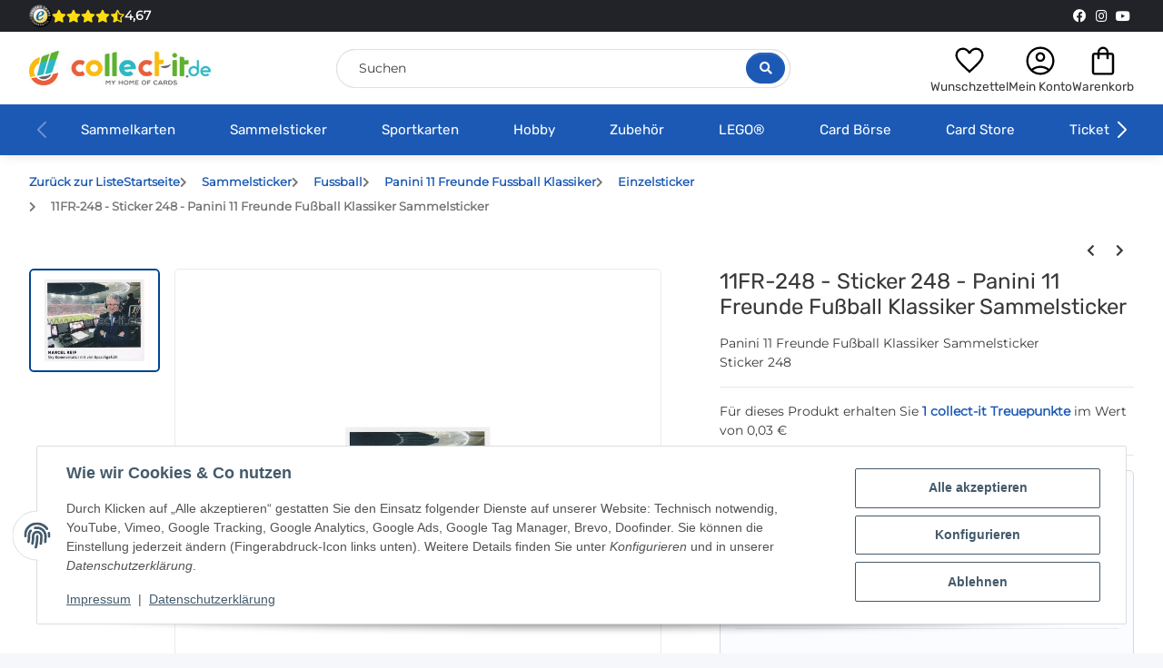

--- FILE ---
content_type: text/html; charset=utf-8
request_url: https://www.collect-it.de/11FR-248-Sticker-248-Panini-11-Freunde-Fussball-Klassiker-Sammelsticker
body_size: 49080
content:
<!DOCTYPE html>
<html lang="de" itemscope itemtype="https://schema.org/ItemPage">
    
    <head>
<!-- The initial config of Consent Mode -->
<script type="text/javascript">
        window.dataLayer = window.dataLayer || [];
        function gtag() {dataLayer.push(arguments);}
        gtag('consent', 'default', {
            ad_storage: 'denied',
            ad_user_data: 'denied',
            ad_personalization: 'denied',
            analytics_storage: 'denied',
            functionality_storage: 'denied',
            personalization_storage: 'denied',
            security_storage: 'denied',
            wait_for_update: 2000});
        </script><!-- Google Tag Manager -->
<script id="ws_gt_gtm">(function(w,d,s,l,i){w[l]=w[l]||[];w[l].push({'gtm.start':new Date().getTime(),event:'gtm.js'});var f=d.getElementsByTagName(s)[0],j=d.createElement(s),dl=l!='dataLayer'?'&l='+l:'';j.async=true;j.src='https://www.googletagmanager.com/gtm.js?id='+i+dl;f.parentNode.insertBefore(j,f);})(window,document,'script','dataLayer','GTM-MM7KKNN');</script>
<!-- End Google Tag Manager -->
<!-- WS Google Tracking -->
<script async src="https://www.googletagmanager.com/gtag/js"></script><script id="ws_gt_globalSiteTag" type="application/javascript">
window.dataLayer = window.dataLayer || [];
function gtag() {dataLayer.push(arguments);}
gtag('js', new Date());
gtag('set', {'language': 'de'});</script>

<script type="application/javascript">/* Google Ads */if(typeof gtag == 'function'){gtag('config', 'AW-1071889865')};</script>
<script type="application/javascript">/* Google Analytics 4 */if(typeof gtag == 'function'){gtag('config', 'G-D390FRCB3T', {'anonymize_ip': true, })};</script>
<!-- END WS Google Tracking -->
        
            <meta http-equiv="content-type" content="text/html; charset=utf-8">
            <meta name="description" itemprop="description" content="Panini 11 Freunde Fußball Klassiker Sammelsticker Sticker 248">
                        <meta name="viewport" content="width=device-width, initial-scale=1.0">
            <meta http-equiv="X-UA-Compatible" content="IE=edge">
                        <meta name="robots" content="index, follow">

            <meta itemprop="url" content="https://www.collect-it.de/11FR-248-Sticker-248-Panini-11-Freunde-Fussball-Klassiker-Sammelsticker">
            <meta property="og:type" content="website">
            <meta property="og:site_name" content="11FR-248 - Sticker 248 - Panini 11 Freunde Fußball Klassiker Sammelst, 0,39 €">
            <meta property="og:title" content="11FR-248 - Sticker 248 - Panini 11 Freunde Fußball Klassiker Sammelst, 0,39 €">
            <meta property="og:description" content="Panini 11 Freunde Fußball Klassiker Sammelsticker Sticker 248">
            <meta property="og:url" content="https://www.collect-it.de/11FR-248-Sticker-248-Panini-11-Freunde-Fussball-Klassiker-Sammelsticker">

                                    
                            <meta itemprop="image" content="https://www.collect-it.de/media/image/product/21480/lg/11fr-248-sticker-248-panini-11-freunde-fussball-klassiker-sammelsticker.jpg">
                <meta property="og:image" content="https://www.collect-it.de/media/image/product/21480/lg/11fr-248-sticker-248-panini-11-freunde-fussball-klassiker-sammelsticker.jpg">
                <meta property="og:image:width" content="1200">
                <meta property="og:image:height" content="1200">
                    

        <title itemprop="name">11FR-248 - Sticker 248 - Panini 11 Freunde Fußball Klassiker Sammelst, 0,39 €</title>

                    <link rel="canonical" href="https://www.collect-it.de/11FR-248-Sticker-248-Panini-11-Freunde-Fussball-Klassiker-Sammelsticker">
        
        

        
            <link rel="icon" href="https://www.collect-it.de/favicon.ico" sizes="48x48">
            <!-- <link rel="icon" href="https://www.collect-it.de/favicon.svg" sizes="any" type="image/svg+xml"> -->
            <link rel="apple-touch-icon" href="https://www.collect-it.de/apple-touch-icon.png">
            <link rel="manifest" href="https://www.collect-it.de/site.webmanifest">
            <meta name="msapplication-TileColor" content="#1C1D2C">
            <meta name="msapplication-TileImage" content="https://www.collect-it.de/mstile-144x144.png">
        
        
            <meta name="theme-color" content="#1C1D2C">
        

        
                                                    
                <style id="criticalCSS">
                    
                        @charset "UTF-8";
:root{--blue: #007bff;--indigo: #6610f2;--purple: #6f42c1;--pink: #e83e8c;--red: #dc3545;--orange: #fd7e14;--yellow: #ffc107;--green: #28a745;--teal: #20c997;--cyan: #17a2b8;--white: #ffffff;--gray: #707070;--gray-dark: #343a40;--primary: #1b59b5;--secondary: #fbbb10;--success: #04863A;--info: #525252;--warning: #995900;--danger: #b90000;--light: #f5f7fa;--dark: #393939;--gray: #707070;--gray-light: #f5f7fa;--gray-medium: #ebebeb;--gray-dark: #9b9b9b;--gray-darker: #393939;--breakpoint-xs: 0;--breakpoint-sm: 576px;--breakpoint-md: 768px;--breakpoint-lg: 992px;--breakpoint-xl: 1300px;--font-family-sans-serif: "Open Sans", sans-serif;--font-family-monospace: SFMono-Regular, Menlo, Monaco, Consolas, "Liberation Mono", "Courier New", monospace}*,*::before,*::after{box-sizing:border-box}html{font-family:sans-serif;line-height:1.15;-webkit-text-size-adjust:100%;-webkit-tap-highlight-color:rgba(0, 0, 0, 0)}article,aside,figcaption,figure,footer,header,hgroup,main,nav,section{display:block}body{margin:0;font-family:"Open Sans", sans-serif;font-size:0.875rem;font-weight:400;line-height:1.5;color:#393939;text-align:left;background-color:#f5f7fa}[tabindex="-1"]:focus:not(:focus-visible){outline:0 !important}hr{box-sizing:content-box;height:0;overflow:visible}h1,h2,h3,h4,h5,h6{margin-top:0;margin-bottom:1rem}p{margin-top:0;margin-bottom:1rem}abbr[title],abbr[data-original-title]{text-decoration:underline;text-decoration:underline dotted;cursor:help;border-bottom:0;text-decoration-skip-ink:none}address{margin-bottom:1rem;font-style:normal;line-height:inherit}ol,ul,dl{margin-top:0;margin-bottom:1rem}ol ol,ul ul,ol ul,ul ol{margin-bottom:0}dt{font-weight:700}dd{margin-bottom:0.5rem;margin-left:0}blockquote{margin:0 0 1rem}b,strong{font-weight:bolder}small{font-size:80%}sub,sup{position:relative;font-size:75%;line-height:0;vertical-align:baseline}sub{bottom:-0.25em}sup{top:-0.5em}a{color:#393939;text-decoration:underline;background-color:transparent}a:hover{color:#1b59b5;text-decoration:none}a:not([href]):not([class]){color:inherit;text-decoration:none}a:not([href]):not([class]):hover{color:inherit;text-decoration:none}pre,code,kbd,samp{font-family:SFMono-Regular, Menlo, Monaco, Consolas, "Liberation Mono", "Courier New", monospace;font-size:1em}pre{margin-top:0;margin-bottom:1rem;overflow:auto;-ms-overflow-style:scrollbar}figure{margin:0 0 1rem}img{vertical-align:middle;border-style:none}svg{overflow:hidden;vertical-align:middle}table{border-collapse:collapse}caption{padding-top:0.75rem;padding-bottom:0.75rem;color:#707070;text-align:left;caption-side:bottom}th{text-align:inherit;text-align:-webkit-match-parent}label{display:inline-block;margin-bottom:0.5rem}button{border-radius:0}button:focus:not(:focus-visible){outline:0}input,button,select,optgroup,textarea{margin:0;font-family:inherit;font-size:inherit;line-height:inherit}button,input{overflow:visible}button,select{text-transform:none}[role="button"]{cursor:pointer}select{word-wrap:normal}button,[type="button"],[type="reset"],[type="submit"]{-webkit-appearance:button}button:not(:disabled),[type="button"]:not(:disabled),[type="reset"]:not(:disabled),[type="submit"]:not(:disabled){cursor:pointer}button::-moz-focus-inner,[type="button"]::-moz-focus-inner,[type="reset"]::-moz-focus-inner,[type="submit"]::-moz-focus-inner{padding:0;border-style:none}input[type="radio"],input[type="checkbox"]{box-sizing:border-box;padding:0}textarea{overflow:auto;resize:vertical}fieldset{min-width:0;padding:0;margin:0;border:0}legend{display:block;width:100%;max-width:100%;padding:0;margin-bottom:0.5rem;font-size:1.5rem;line-height:inherit;color:inherit;white-space:normal}progress{vertical-align:baseline}[type="number"]::-webkit-inner-spin-button,[type="number"]::-webkit-outer-spin-button{height:auto}[type="search"]{outline-offset:-2px;-webkit-appearance:none}[type="search"]::-webkit-search-decoration{-webkit-appearance:none}::-webkit-file-upload-button{font:inherit;-webkit-appearance:button}output{display:inline-block}summary{display:list-item;cursor:pointer}template{display:none}[hidden]{display:none !important}.img-fluid{max-width:100%;height:auto}.img-thumbnail{padding:0.25rem;background-color:#f5f7fa;border:1px solid #dee2e6;border-radius:0.125rem;box-shadow:0 1px 2px rgba(0, 0, 0, 0.075);max-width:100%;height:auto}.figure{display:inline-block}.figure-img{margin-bottom:0.5rem;line-height:1}.figure-caption{font-size:90%;color:#707070}code{font-size:87.5%;color:#e83e8c;word-wrap:break-word}a>code{color:inherit}kbd{padding:0.2rem 0.4rem;font-size:87.5%;color:#ffffff;background-color:#212529;border-radius:0.125rem;box-shadow:inset 0 -0.1rem 0 rgba(0, 0, 0, 0.25)}kbd kbd{padding:0;font-size:100%;font-weight:700;box-shadow:none}pre{display:block;font-size:87.5%;color:#212529}pre code{font-size:inherit;color:inherit;word-break:normal}.pre-scrollable{max-height:340px;overflow-y:scroll}.container,.container-fluid,.container-sm,.container-md,.container-lg,.container-xl{width:100%;padding-right:1rem;padding-left:1rem;margin-right:auto;margin-left:auto}@media (min-width:576px){.container,.container-sm{max-width:97vw}}@media (min-width:768px){.container,.container-sm,.container-md{max-width:720px}}@media (min-width:992px){.container,.container-sm,.container-md,.container-lg{max-width:960px}}@media (min-width:1300px){.container,.container-sm,.container-md,.container-lg,.container-xl{max-width:1250px}}.row{display:flex;flex-wrap:wrap;margin-right:-1rem;margin-left:-1rem}.no-gutters{margin-right:0;margin-left:0}.no-gutters>.col,.no-gutters>[class*="col-"]{padding-right:0;padding-left:0}.col-1,.col-2,.col-3,.col-4,.col-5,.col-6,.col-7,.col-8,.col-9,.col-10,.col-11,.col-12,.col,.col-auto,.col-sm-1,.col-sm-2,.col-sm-3,.col-sm-4,.col-sm-5,.col-sm-6,.col-sm-7,.col-sm-8,.col-sm-9,.col-sm-10,.col-sm-11,.col-sm-12,.col-sm,.col-sm-auto,.col-md-1,.col-md-2,.col-md-3,.col-md-4,.col-md-5,.col-md-6,.col-md-7,.col-md-8,.col-md-9,.col-md-10,.col-md-11,.col-md-12,.col-md,.col-md-auto,.col-lg-1,.col-lg-2,.col-lg-3,.col-lg-4,.col-lg-5,.col-lg-6,.col-lg-7,.col-lg-8,.col-lg-9,.col-lg-10,.col-lg-11,.col-lg-12,.col-lg,.col-lg-auto,.col-xl-1,.col-xl-2,.col-xl-3,.col-xl-4,.col-xl-5,.col-xl-6,.col-xl-7,.col-xl-8,.col-xl-9,.col-xl-10,.col-xl-11,.col-xl-12,.col-xl,.col-xl-auto{position:relative;width:100%;padding-right:1rem;padding-left:1rem}.col{flex-basis:0;flex-grow:1;max-width:100%}.row-cols-1>*{flex:0 0 100%;max-width:100%}.row-cols-2>*{flex:0 0 50%;max-width:50%}.row-cols-3>*{flex:0 0 33.3333333333%;max-width:33.3333333333%}.row-cols-4>*{flex:0 0 25%;max-width:25%}.row-cols-5>*{flex:0 0 20%;max-width:20%}.row-cols-6>*{flex:0 0 16.6666666667%;max-width:16.6666666667%}.col-auto{flex:0 0 auto;width:auto;max-width:100%}.col-1{flex:0 0 8.33333333%;max-width:8.33333333%}.col-2{flex:0 0 16.66666667%;max-width:16.66666667%}.col-3{flex:0 0 25%;max-width:25%}.col-4{flex:0 0 33.33333333%;max-width:33.33333333%}.col-5{flex:0 0 41.66666667%;max-width:41.66666667%}.col-6{flex:0 0 50%;max-width:50%}.col-7{flex:0 0 58.33333333%;max-width:58.33333333%}.col-8{flex:0 0 66.66666667%;max-width:66.66666667%}.col-9{flex:0 0 75%;max-width:75%}.col-10{flex:0 0 83.33333333%;max-width:83.33333333%}.col-11{flex:0 0 91.66666667%;max-width:91.66666667%}.col-12{flex:0 0 100%;max-width:100%}.order-first{order:-1}.order-last{order:13}.order-0{order:0}.order-1{order:1}.order-2{order:2}.order-3{order:3}.order-4{order:4}.order-5{order:5}.order-6{order:6}.order-7{order:7}.order-8{order:8}.order-9{order:9}.order-10{order:10}.order-11{order:11}.order-12{order:12}.offset-1{margin-left:8.33333333%}.offset-2{margin-left:16.66666667%}.offset-3{margin-left:25%}.offset-4{margin-left:33.33333333%}.offset-5{margin-left:41.66666667%}.offset-6{margin-left:50%}.offset-7{margin-left:58.33333333%}.offset-8{margin-left:66.66666667%}.offset-9{margin-left:75%}.offset-10{margin-left:83.33333333%}.offset-11{margin-left:91.66666667%}@media (min-width:576px){.col-sm{flex-basis:0;flex-grow:1;max-width:100%}.row-cols-sm-1>*{flex:0 0 100%;max-width:100%}.row-cols-sm-2>*{flex:0 0 50%;max-width:50%}.row-cols-sm-3>*{flex:0 0 33.3333333333%;max-width:33.3333333333%}.row-cols-sm-4>*{flex:0 0 25%;max-width:25%}.row-cols-sm-5>*{flex:0 0 20%;max-width:20%}.row-cols-sm-6>*{flex:0 0 16.6666666667%;max-width:16.6666666667%}.col-sm-auto{flex:0 0 auto;width:auto;max-width:100%}.col-sm-1{flex:0 0 8.33333333%;max-width:8.33333333%}.col-sm-2{flex:0 0 16.66666667%;max-width:16.66666667%}.col-sm-3{flex:0 0 25%;max-width:25%}.col-sm-4{flex:0 0 33.33333333%;max-width:33.33333333%}.col-sm-5{flex:0 0 41.66666667%;max-width:41.66666667%}.col-sm-6{flex:0 0 50%;max-width:50%}.col-sm-7{flex:0 0 58.33333333%;max-width:58.33333333%}.col-sm-8{flex:0 0 66.66666667%;max-width:66.66666667%}.col-sm-9{flex:0 0 75%;max-width:75%}.col-sm-10{flex:0 0 83.33333333%;max-width:83.33333333%}.col-sm-11{flex:0 0 91.66666667%;max-width:91.66666667%}.col-sm-12{flex:0 0 100%;max-width:100%}.order-sm-first{order:-1}.order-sm-last{order:13}.order-sm-0{order:0}.order-sm-1{order:1}.order-sm-2{order:2}.order-sm-3{order:3}.order-sm-4{order:4}.order-sm-5{order:5}.order-sm-6{order:6}.order-sm-7{order:7}.order-sm-8{order:8}.order-sm-9{order:9}.order-sm-10{order:10}.order-sm-11{order:11}.order-sm-12{order:12}.offset-sm-0{margin-left:0}.offset-sm-1{margin-left:8.33333333%}.offset-sm-2{margin-left:16.66666667%}.offset-sm-3{margin-left:25%}.offset-sm-4{margin-left:33.33333333%}.offset-sm-5{margin-left:41.66666667%}.offset-sm-6{margin-left:50%}.offset-sm-7{margin-left:58.33333333%}.offset-sm-8{margin-left:66.66666667%}.offset-sm-9{margin-left:75%}.offset-sm-10{margin-left:83.33333333%}.offset-sm-11{margin-left:91.66666667%}}@media (min-width:768px){.col-md{flex-basis:0;flex-grow:1;max-width:100%}.row-cols-md-1>*{flex:0 0 100%;max-width:100%}.row-cols-md-2>*{flex:0 0 50%;max-width:50%}.row-cols-md-3>*{flex:0 0 33.3333333333%;max-width:33.3333333333%}.row-cols-md-4>*{flex:0 0 25%;max-width:25%}.row-cols-md-5>*{flex:0 0 20%;max-width:20%}.row-cols-md-6>*{flex:0 0 16.6666666667%;max-width:16.6666666667%}.col-md-auto{flex:0 0 auto;width:auto;max-width:100%}.col-md-1{flex:0 0 8.33333333%;max-width:8.33333333%}.col-md-2{flex:0 0 16.66666667%;max-width:16.66666667%}.col-md-3{flex:0 0 25%;max-width:25%}.col-md-4{flex:0 0 33.33333333%;max-width:33.33333333%}.col-md-5{flex:0 0 41.66666667%;max-width:41.66666667%}.col-md-6{flex:0 0 50%;max-width:50%}.col-md-7{flex:0 0 58.33333333%;max-width:58.33333333%}.col-md-8{flex:0 0 66.66666667%;max-width:66.66666667%}.col-md-9{flex:0 0 75%;max-width:75%}.col-md-10{flex:0 0 83.33333333%;max-width:83.33333333%}.col-md-11{flex:0 0 91.66666667%;max-width:91.66666667%}.col-md-12{flex:0 0 100%;max-width:100%}.order-md-first{order:-1}.order-md-last{order:13}.order-md-0{order:0}.order-md-1{order:1}.order-md-2{order:2}.order-md-3{order:3}.order-md-4{order:4}.order-md-5{order:5}.order-md-6{order:6}.order-md-7{order:7}.order-md-8{order:8}.order-md-9{order:9}.order-md-10{order:10}.order-md-11{order:11}.order-md-12{order:12}.offset-md-0{margin-left:0}.offset-md-1{margin-left:8.33333333%}.offset-md-2{margin-left:16.66666667%}.offset-md-3{margin-left:25%}.offset-md-4{margin-left:33.33333333%}.offset-md-5{margin-left:41.66666667%}.offset-md-6{margin-left:50%}.offset-md-7{margin-left:58.33333333%}.offset-md-8{margin-left:66.66666667%}.offset-md-9{margin-left:75%}.offset-md-10{margin-left:83.33333333%}.offset-md-11{margin-left:91.66666667%}}@media (min-width:992px){.col-lg{flex-basis:0;flex-grow:1;max-width:100%}.row-cols-lg-1>*{flex:0 0 100%;max-width:100%}.row-cols-lg-2>*{flex:0 0 50%;max-width:50%}.row-cols-lg-3>*{flex:0 0 33.3333333333%;max-width:33.3333333333%}.row-cols-lg-4>*{flex:0 0 25%;max-width:25%}.row-cols-lg-5>*{flex:0 0 20%;max-width:20%}.row-cols-lg-6>*{flex:0 0 16.6666666667%;max-width:16.6666666667%}.col-lg-auto{flex:0 0 auto;width:auto;max-width:100%}.col-lg-1{flex:0 0 8.33333333%;max-width:8.33333333%}.col-lg-2{flex:0 0 16.66666667%;max-width:16.66666667%}.col-lg-3{flex:0 0 25%;max-width:25%}.col-lg-4{flex:0 0 33.33333333%;max-width:33.33333333%}.col-lg-5{flex:0 0 41.66666667%;max-width:41.66666667%}.col-lg-6{flex:0 0 50%;max-width:50%}.col-lg-7{flex:0 0 58.33333333%;max-width:58.33333333%}.col-lg-8{flex:0 0 66.66666667%;max-width:66.66666667%}.col-lg-9{flex:0 0 75%;max-width:75%}.col-lg-10{flex:0 0 83.33333333%;max-width:83.33333333%}.col-lg-11{flex:0 0 91.66666667%;max-width:91.66666667%}.col-lg-12{flex:0 0 100%;max-width:100%}.order-lg-first{order:-1}.order-lg-last{order:13}.order-lg-0{order:0}.order-lg-1{order:1}.order-lg-2{order:2}.order-lg-3{order:3}.order-lg-4{order:4}.order-lg-5{order:5}.order-lg-6{order:6}.order-lg-7{order:7}.order-lg-8{order:8}.order-lg-9{order:9}.order-lg-10{order:10}.order-lg-11{order:11}.order-lg-12{order:12}.offset-lg-0{margin-left:0}.offset-lg-1{margin-left:8.33333333%}.offset-lg-2{margin-left:16.66666667%}.offset-lg-3{margin-left:25%}.offset-lg-4{margin-left:33.33333333%}.offset-lg-5{margin-left:41.66666667%}.offset-lg-6{margin-left:50%}.offset-lg-7{margin-left:58.33333333%}.offset-lg-8{margin-left:66.66666667%}.offset-lg-9{margin-left:75%}.offset-lg-10{margin-left:83.33333333%}.offset-lg-11{margin-left:91.66666667%}}@media (min-width:1300px){.col-xl{flex-basis:0;flex-grow:1;max-width:100%}.row-cols-xl-1>*{flex:0 0 100%;max-width:100%}.row-cols-xl-2>*{flex:0 0 50%;max-width:50%}.row-cols-xl-3>*{flex:0 0 33.3333333333%;max-width:33.3333333333%}.row-cols-xl-4>*{flex:0 0 25%;max-width:25%}.row-cols-xl-5>*{flex:0 0 20%;max-width:20%}.row-cols-xl-6>*{flex:0 0 16.6666666667%;max-width:16.6666666667%}.col-xl-auto{flex:0 0 auto;width:auto;max-width:100%}.col-xl-1{flex:0 0 8.33333333%;max-width:8.33333333%}.col-xl-2{flex:0 0 16.66666667%;max-width:16.66666667%}.col-xl-3{flex:0 0 25%;max-width:25%}.col-xl-4{flex:0 0 33.33333333%;max-width:33.33333333%}.col-xl-5{flex:0 0 41.66666667%;max-width:41.66666667%}.col-xl-6{flex:0 0 50%;max-width:50%}.col-xl-7{flex:0 0 58.33333333%;max-width:58.33333333%}.col-xl-8{flex:0 0 66.66666667%;max-width:66.66666667%}.col-xl-9{flex:0 0 75%;max-width:75%}.col-xl-10{flex:0 0 83.33333333%;max-width:83.33333333%}.col-xl-11{flex:0 0 91.66666667%;max-width:91.66666667%}.col-xl-12{flex:0 0 100%;max-width:100%}.order-xl-first{order:-1}.order-xl-last{order:13}.order-xl-0{order:0}.order-xl-1{order:1}.order-xl-2{order:2}.order-xl-3{order:3}.order-xl-4{order:4}.order-xl-5{order:5}.order-xl-6{order:6}.order-xl-7{order:7}.order-xl-8{order:8}.order-xl-9{order:9}.order-xl-10{order:10}.order-xl-11{order:11}.order-xl-12{order:12}.offset-xl-0{margin-left:0}.offset-xl-1{margin-left:8.33333333%}.offset-xl-2{margin-left:16.66666667%}.offset-xl-3{margin-left:25%}.offset-xl-4{margin-left:33.33333333%}.offset-xl-5{margin-left:41.66666667%}.offset-xl-6{margin-left:50%}.offset-xl-7{margin-left:58.33333333%}.offset-xl-8{margin-left:66.66666667%}.offset-xl-9{margin-left:75%}.offset-xl-10{margin-left:83.33333333%}.offset-xl-11{margin-left:91.66666667%}}.nav{display:flex;flex-wrap:wrap;padding-left:0;margin-bottom:0;list-style:none}.nav-link{display:block;padding:0.5rem 1rem;text-decoration:none}.nav-link:hover,.nav-link:focus{text-decoration:none}.nav-link.disabled{color:#707070;pointer-events:none;cursor:default}.nav-tabs{border-bottom:1px solid #dee2e6}.nav-tabs .nav-link{margin-bottom:-1px;background-color:transparent;border:1px solid transparent;border-top-left-radius:0;border-top-right-radius:0}.nav-tabs .nav-link:hover,.nav-tabs .nav-link:focus{isolation:isolate;border-color:transparent}.nav-tabs .nav-link.disabled{color:#707070;background-color:transparent;border-color:transparent}.nav-tabs .nav-link.active,.nav-tabs .nav-item.show .nav-link{color:#393939;background-color:transparent;border-color:#1b59b5}.nav-tabs .dropdown-menu{margin-top:-1px;border-top-left-radius:0;border-top-right-radius:0}.nav-pills .nav-link{background:none;border:0;border-radius:0.125rem}.nav-pills .nav-link.active,.nav-pills .show>.nav-link{color:#ffffff;background-color:#1b59b5}.nav-fill>.nav-link,.nav-fill .nav-item{flex:1 1 auto;text-align:center}.nav-justified>.nav-link,.nav-justified .nav-item{flex-basis:0;flex-grow:1;text-align:center}.tab-content>.tab-pane{display:none}.tab-content>.active{display:block}.navbar{position:relative;display:flex;flex-wrap:wrap;align-items:center;justify-content:space-between;padding:0.4rem 1rem}.navbar .container,.navbar .container-fluid,.navbar .container-sm,.navbar .container-md,.navbar .container-lg,.navbar .container-xl,.navbar>.container-sm,.navbar>.container-md,.navbar>.container-lg,.navbar>.container-xl{display:flex;flex-wrap:wrap;align-items:center;justify-content:space-between}.navbar-brand{display:inline-block;padding-top:0.40625rem;padding-bottom:0.40625rem;margin-right:1rem;font-size:1rem;line-height:inherit;white-space:nowrap}.navbar-brand:hover,.navbar-brand:focus{text-decoration:none}.navbar-nav{display:flex;flex-direction:column;padding-left:0;margin-bottom:0;list-style:none}.navbar-nav .nav-link{padding-right:0;padding-left:0}.navbar-nav .dropdown-menu{position:static;float:none}.navbar-text{display:inline-block;padding-top:0.5rem;padding-bottom:0.5rem}.navbar-collapse{flex-basis:100%;flex-grow:1;align-items:center}.navbar-toggler{padding:0.25rem 0.75rem;font-size:1rem;line-height:1;background-color:transparent;border:1px solid transparent;border-radius:0.125rem}.navbar-toggler:hover,.navbar-toggler:focus{text-decoration:none}.navbar-toggler-icon{display:inline-block;width:1.5em;height:1.5em;vertical-align:middle;content:"";background:50% / 100% 100% no-repeat}.navbar-nav-scroll{max-height:75vh;overflow-y:auto}@media (max-width:575.98px){.navbar-expand-sm>.container,.navbar-expand-sm>.container-fluid,.navbar-expand-sm>.container-sm,.navbar-expand-sm>.container-md,.navbar-expand-sm>.container-lg,.navbar-expand-sm>.container-xl{padding-right:0;padding-left:0}}@media (min-width:576px){.navbar-expand-sm{flex-flow:row nowrap;justify-content:flex-start}.navbar-expand-sm .navbar-nav{flex-direction:row}.navbar-expand-sm .navbar-nav .dropdown-menu{position:absolute}.navbar-expand-sm .navbar-nav .nav-link{padding-right:1.5rem;padding-left:1.5rem}.navbar-expand-sm>.container,.navbar-expand-sm>.container-fluid,.navbar-expand-sm>.container-sm,.navbar-expand-sm>.container-md,.navbar-expand-sm>.container-lg,.navbar-expand-sm>.container-xl{flex-wrap:nowrap}.navbar-expand-sm .navbar-nav-scroll{overflow:visible}.navbar-expand-sm .navbar-collapse{display:flex !important;flex-basis:auto}.navbar-expand-sm .navbar-toggler{display:none}}@media (max-width:767.98px){.navbar-expand-md>.container,.navbar-expand-md>.container-fluid,.navbar-expand-md>.container-sm,.navbar-expand-md>.container-md,.navbar-expand-md>.container-lg,.navbar-expand-md>.container-xl{padding-right:0;padding-left:0}}@media (min-width:768px){.navbar-expand-md{flex-flow:row nowrap;justify-content:flex-start}.navbar-expand-md .navbar-nav{flex-direction:row}.navbar-expand-md .navbar-nav .dropdown-menu{position:absolute}.navbar-expand-md .navbar-nav .nav-link{padding-right:1.5rem;padding-left:1.5rem}.navbar-expand-md>.container,.navbar-expand-md>.container-fluid,.navbar-expand-md>.container-sm,.navbar-expand-md>.container-md,.navbar-expand-md>.container-lg,.navbar-expand-md>.container-xl{flex-wrap:nowrap}.navbar-expand-md .navbar-nav-scroll{overflow:visible}.navbar-expand-md .navbar-collapse{display:flex !important;flex-basis:auto}.navbar-expand-md .navbar-toggler{display:none}}@media (max-width:991.98px){.navbar-expand-lg>.container,.navbar-expand-lg>.container-fluid,.navbar-expand-lg>.container-sm,.navbar-expand-lg>.container-md,.navbar-expand-lg>.container-lg,.navbar-expand-lg>.container-xl{padding-right:0;padding-left:0}}@media (min-width:992px){.navbar-expand-lg{flex-flow:row nowrap;justify-content:flex-start}.navbar-expand-lg .navbar-nav{flex-direction:row}.navbar-expand-lg .navbar-nav .dropdown-menu{position:absolute}.navbar-expand-lg .navbar-nav .nav-link{padding-right:1.5rem;padding-left:1.5rem}.navbar-expand-lg>.container,.navbar-expand-lg>.container-fluid,.navbar-expand-lg>.container-sm,.navbar-expand-lg>.container-md,.navbar-expand-lg>.container-lg,.navbar-expand-lg>.container-xl{flex-wrap:nowrap}.navbar-expand-lg .navbar-nav-scroll{overflow:visible}.navbar-expand-lg .navbar-collapse{display:flex !important;flex-basis:auto}.navbar-expand-lg .navbar-toggler{display:none}}@media (max-width:1299.98px){.navbar-expand-xl>.container,.navbar-expand-xl>.container-fluid,.navbar-expand-xl>.container-sm,.navbar-expand-xl>.container-md,.navbar-expand-xl>.container-lg,.navbar-expand-xl>.container-xl{padding-right:0;padding-left:0}}@media (min-width:1300px){.navbar-expand-xl{flex-flow:row nowrap;justify-content:flex-start}.navbar-expand-xl .navbar-nav{flex-direction:row}.navbar-expand-xl .navbar-nav .dropdown-menu{position:absolute}.navbar-expand-xl .navbar-nav .nav-link{padding-right:1.5rem;padding-left:1.5rem}.navbar-expand-xl>.container,.navbar-expand-xl>.container-fluid,.navbar-expand-xl>.container-sm,.navbar-expand-xl>.container-md,.navbar-expand-xl>.container-lg,.navbar-expand-xl>.container-xl{flex-wrap:nowrap}.navbar-expand-xl .navbar-nav-scroll{overflow:visible}.navbar-expand-xl .navbar-collapse{display:flex !important;flex-basis:auto}.navbar-expand-xl .navbar-toggler{display:none}}.navbar-expand{flex-flow:row nowrap;justify-content:flex-start}.navbar-expand>.container,.navbar-expand>.container-fluid,.navbar-expand>.container-sm,.navbar-expand>.container-md,.navbar-expand>.container-lg,.navbar-expand>.container-xl{padding-right:0;padding-left:0}.navbar-expand .navbar-nav{flex-direction:row}.navbar-expand .navbar-nav .dropdown-menu{position:absolute}.navbar-expand .navbar-nav .nav-link{padding-right:1.5rem;padding-left:1.5rem}.navbar-expand>.container,.navbar-expand>.container-fluid,.navbar-expand>.container-sm,.navbar-expand>.container-md,.navbar-expand>.container-lg,.navbar-expand>.container-xl{flex-wrap:nowrap}.navbar-expand .navbar-nav-scroll{overflow:visible}.navbar-expand .navbar-collapse{display:flex !important;flex-basis:auto}.navbar-expand .navbar-toggler{display:none}.navbar-light .navbar-brand{color:rgba(0, 0, 0, 0.9)}.navbar-light .navbar-brand:hover,.navbar-light .navbar-brand:focus{color:rgba(0, 0, 0, 0.9)}.navbar-light .navbar-nav .nav-link{color:#393939}.navbar-light .navbar-nav .nav-link:hover,.navbar-light .navbar-nav .nav-link:focus{color:#1b59b5}.navbar-light .navbar-nav .nav-link.disabled{color:rgba(0, 0, 0, 0.3)}.navbar-light .navbar-nav .show>.nav-link,.navbar-light .navbar-nav .active>.nav-link,.navbar-light .navbar-nav .nav-link.show,.navbar-light .navbar-nav .nav-link.active{color:rgba(0, 0, 0, 0.9)}.navbar-light .navbar-toggler{color:#393939;border-color:rgba(0, 0, 0, 0.1)}.navbar-light .navbar-toggler-icon{background-image:url("data:image/svg+xml,%3csvg xmlns='http://www.w3.org/2000/svg' width='30' height='30' viewBox='0 0 30 30'%3e%3cpath stroke='%23393939' stroke-linecap='round' stroke-miterlimit='10' stroke-width='2' d='M4 7h22M4 15h22M4 23h22'/%3e%3c/svg%3e")}.navbar-light .navbar-text{color:#393939}.navbar-light .navbar-text a{color:rgba(0, 0, 0, 0.9)}.navbar-light .navbar-text a:hover,.navbar-light .navbar-text a:focus{color:rgba(0, 0, 0, 0.9)}.navbar-dark .navbar-brand{color:#ffffff}.navbar-dark .navbar-brand:hover,.navbar-dark .navbar-brand:focus{color:#ffffff}.navbar-dark .navbar-nav .nav-link{color:rgba(255, 255, 255, 0.5)}.navbar-dark .navbar-nav .nav-link:hover,.navbar-dark .navbar-nav .nav-link:focus{color:rgba(255, 255, 255, 0.75)}.navbar-dark .navbar-nav .nav-link.disabled{color:rgba(255, 255, 255, 0.25)}.navbar-dark .navbar-nav .show>.nav-link,.navbar-dark .navbar-nav .active>.nav-link,.navbar-dark .navbar-nav .nav-link.show,.navbar-dark .navbar-nav .nav-link.active{color:#ffffff}.navbar-dark .navbar-toggler{color:rgba(255, 255, 255, 0.5);border-color:rgba(255, 255, 255, 0.1)}.navbar-dark .navbar-toggler-icon{background-image:url("data:image/svg+xml,%3csvg xmlns='http://www.w3.org/2000/svg' width='30' height='30' viewBox='0 0 30 30'%3e%3cpath stroke='rgba%28255, 255, 255, 0.5%29' stroke-linecap='round' stroke-miterlimit='10' stroke-width='2' d='M4 7h22M4 15h22M4 23h22'/%3e%3c/svg%3e")}.navbar-dark .navbar-text{color:rgba(255, 255, 255, 0.5)}.navbar-dark .navbar-text a{color:#ffffff}.navbar-dark .navbar-text a:hover,.navbar-dark .navbar-text a:focus{color:#ffffff}.pagination-sm .page-item.active .page-link::after,.pagination-sm .page-item.active .page-text::after{left:0.375rem;right:0.375rem}.pagination-lg .page-item.active .page-link::after,.pagination-lg .page-item.active .page-text::after{left:1.125rem;right:1.125rem}.page-item{position:relative}.page-item.active{font-weight:700}.page-item.active .page-link::after,.page-item.active .page-text::after{content:"";position:absolute;left:0.5625rem;bottom:0;right:0.5625rem;border-bottom:4px solid #1b59b5}@media (min-width:768px){.dropdown-item.page-item{background-color:transparent}}.page-link,.page-text{text-decoration:none}.pagination{margin-bottom:0;justify-content:space-between;align-items:center}@media (min-width:768px){.pagination{justify-content:normal}.pagination .dropdown>.btn{display:none}.pagination .dropdown-menu{position:static !important;transform:none !important;display:flex;margin:0;padding:0;border:0;min-width:auto}.pagination .dropdown-item{width:auto;display:inline-block;padding:0}.pagination .dropdown-item.active{background-color:transparent;color:#393939}.pagination .dropdown-item:hover{background-color:transparent}.pagination .pagination-site{display:none}}@media (max-width:767.98px){.pagination .dropdown-item{padding:0}.pagination .dropdown-item.active .page-link,.pagination .dropdown-item.active .page-text,.pagination .dropdown-item:active .page-link,.pagination .dropdown-item:active .page-text{color:#393939}}.productlist-page-nav{align-items:center}.productlist-page-nav .pagination{margin:0}.productlist-page-nav .displayoptions{margin-bottom:1rem}@media (min-width:768px){.productlist-page-nav .displayoptions{margin-bottom:0}}.productlist-page-nav .displayoptions .btn-group+.btn-group+.btn-group{margin-left:0.5rem}.productlist-page-nav .result-option-wrapper{margin-right:0.5rem}.productlist-page-nav .productlist-item-info{margin-bottom:0.5rem;margin-left:auto;margin-right:auto;display:flex}@media (min-width:768px){.productlist-page-nav .productlist-item-info{margin-right:0;margin-bottom:0}.productlist-page-nav .productlist-item-info.productlist-item-border{border-right:1px solid #ebebeb;padding-right:1rem}}.productlist-page-nav.productlist-page-nav-header-m{margin-top:3rem}@media (min-width:768px){.productlist-page-nav.productlist-page-nav-header-m{margin-top:2rem}.productlist-page-nav.productlist-page-nav-header-m>.col{margin-top:1rem}}.productlist-page-nav-bottom{margin-bottom:2rem}.pagination-wrapper{margin-bottom:1rem;align-items:center;border-top:1px solid #f5f7fa;border-bottom:1px solid #f5f7fa;padding-top:0.5rem;padding-bottom:0.5rem}.pagination-wrapper .pagination-entries{font-weight:700;margin-bottom:1rem}@media (min-width:768px){.pagination-wrapper .pagination-entries{margin-bottom:0}}.pagination-wrapper .pagination-selects{margin-left:auto;margin-top:1rem}@media (min-width:768px){.pagination-wrapper .pagination-selects{margin-left:0;margin-top:0}}.pagination-wrapper .pagination-selects .pagination-selects-entries{margin-bottom:1rem}@media (min-width:768px){.pagination-wrapper .pagination-selects .pagination-selects-entries{margin-right:1rem;margin-bottom:0}}.pagination-no-wrapper{border:0;padding-top:0;padding-bottom:0}.topbar-wrapper{position:relative;z-index:1021;flex-direction:row-reverse}.sticky-header header{position:sticky;top:0}#jtl-nav-wrapper .form-control::placeholder,#jtl-nav-wrapper .form-control:focus::placeholder{color:#393939}#jtl-nav-wrapper .label-slide .form-group:not(.exclude-from-label-slide):not(.checkbox) label{background:#ffffff;color:#393939}header{box-shadow:0 1rem 0.5625rem -0.75rem rgba(0, 0, 0, 0.06);position:relative;z-index:1020}header .dropdown-menu{background-color:#ffffff;color:#393939}header .navbar-toggler{color:#393939}header .navbar-brand img{max-width:50vw;object-fit:contain}header .nav-right .dropdown-menu{margin-top:-0.03125rem;box-shadow:inset 0 1rem 0.5625rem -0.75rem rgba(0, 0, 0, 0.06)}@media (min-width:992px){header #mainNavigation{margin-right:1rem}}@media (max-width:991.98px){header .navbar-brand img{max-width:30vw}header .dropup,header .dropright,header .dropdown,header .dropleft,header .col,header [class*="col-"]{position:static}header .navbar-collapse{position:fixed;top:0;left:0;display:block;height:100vh !important;-webkit-overflow-scrolling:touch;max-width:16.875rem;transition:all 0.2s ease-in-out;z-index:1050;width:100%;background:#ffffff}header .navbar-collapse:not(.show){transform:translateX(-100%)}header .navbar-nav{transition:all 0.2s ease-in-out}header .navbar-nav .nav-item,header .navbar-nav .nav-link{margin-left:0;margin-right:0;padding-left:1rem;padding-right:1rem;padding-top:1rem;padding-bottom:1rem}header .navbar-nav .nav-link{margin-top:-1rem;margin-bottom:-1rem;margin-left:-1rem;margin-right:-1rem;display:flex;align-items:center;justify-content:space-between}header .navbar-nav .nav-link::after{content:'\f054' !important;font-family:"Font Awesome 5 Free" !important;font-weight:900;margin-left:0.5rem;margin-top:0;font-size:0.75em}header .navbar-nav .nav-item.dropdown>.nav-link>.product-count{display:none}header .navbar-nav .nav-item:not(.dropdown) .nav-link::after{display:none}header .navbar-nav .dropdown-menu{position:absolute;left:100%;top:0;box-shadow:none;width:100%;padding:0;margin:0}header .navbar-nav .dropdown-menu:not(.show){display:none}header .navbar-nav .dropdown-body{margin:0}header .navbar-nav .nav{flex-direction:column}header .nav-mobile-header{padding-left:1rem;padding-right:1rem}header .nav-mobile-header>.row{height:3.125rem}header .nav-mobile-header .nav-mobile-header-hr{margin-top:0;margin-bottom:0}header .nav-mobile-body{height:calc(100vh - 3.125rem);height:calc(var(--vh, 1vh) * 100 - 3.125rem);overflow-y:auto;position:relative}header .nav-scrollbar-inner{overflow:visible}header .nav-right{font-size:1rem}header .nav-right .dropdown-menu{width:100%}}@media (min-width:992px){header .navbar-collapse{height:4.3125rem}header .navbar-nav>.nav-item>.nav-link{position:relative;padding:1.5rem}header .navbar-nav>.nav-item>.nav-link::before{content:"";position:absolute;bottom:0;left:50%;transform:translateX(-50%);border-width:0 0 6px;border-color:#1b59b5;border-style:solid;transition:width 0.4s;width:0}header .navbar-nav>.nav-item.active>.nav-link::before,header .navbar-nav>.nav-item:hover>.nav-link::before,header .navbar-nav>.nav-item.hover>.nav-link::before{width:100%}header .navbar-nav>.nav-item>.dropdown-menu{max-height:calc(100vh - 12.5rem);overflow:auto;margin-top:-0.03125rem;box-shadow:inset 0 1rem 0.5625rem -0.75rem rgba(0, 0, 0, 0.06)}header .navbar-nav>.nav-item.dropdown-full{position:static}header .navbar-nav>.nav-item.dropdown-full .dropdown-menu{width:100%}header .navbar-nav>.nav-item .product-count{display:none}header .navbar-nav>.nav-item .nav{flex-wrap:wrap}header .navbar-nav .nav .nav-link{padding:0}header .navbar-nav .nav .nav-link::after{display:none}header .navbar-nav .dropdown .nav-item{width:100%}header .nav-mobile-body{align-self:flex-start;width:100%}header .nav-scrollbar-inner{width:100%}header .nav-right .nav-link{padding-top:1.5rem;padding-bottom:1.5rem}header .submenu-headline::after{display:none}header .submenu-headline-toplevel{font-family:Montserrat, sans-serif;font-size:1rem;border-bottom:1px solid #ebebeb;margin-bottom:1rem}header .subcategory-wrapper .categories-recursive-dropdown{display:block;position:static !important;box-shadow:none}header .subcategory-wrapper .categories-recursive-dropdown>.nav{flex-direction:column}header .subcategory-wrapper .categories-recursive-dropdown .categories-recursive-dropdown{margin-left:0.25rem}}header .submenu-headline-image{margin-bottom:1rem;display:none}@media (min-width:992px){header .submenu-headline-image{display:block}}header #burger-menu{margin-right:1rem}header .table,header .dropdown-item,header .btn-outline-primary{color:#393939}header .dropdown-item{background-color:transparent}header .dropdown-item:hover{background-color:#f5f7fa}header .btn-outline-primary:hover{color:#f5f7fa}@media (min-width:992px){.nav-item-lg-m{margin-top:1.5rem;margin-bottom:1.5rem}}.fixed-search{background-color:#ffffff;box-shadow:0 0.25rem 0.5rem rgba(0, 0, 0, 0.2);padding-top:0.5rem;padding-bottom:0.5rem}.fixed-search .form-control{background-color:#ffffff;color:#393939}.fixed-search .form-control::placeholder{color:#393939}.main-search .twitter-typeahead{display:flex;flex-grow:1}.form-clear{align-items:center;bottom:8px;color:#393939;cursor:pointer;display:flex;height:24px;justify-content:center;position:absolute;right:52px;width:24px;z-index:10}.account-icon-dropdown .account-icon-dropdown-pass{margin-bottom:2rem}.account-icon-dropdown .dropdown-footer{background-color:#f5f7fa}.account-icon-dropdown .dropdown-footer a{text-decoration:underline}.account-icon-dropdown .account-icon-dropdown-logout{padding-bottom:0.5rem}.cart-dropdown-shipping-notice{color:#707070}.is-checkout header,.is-checkout .navbar{height:2.8rem}@media (min-width:992px){.is-checkout header,.is-checkout .navbar{height:4.2625rem}}.is-checkout .search-form-wrapper-fixed,.is-checkout .fixed-search{display:none}@media (max-width:991.98px){.nav-icons{height:2.8rem}}.search-form-wrapper-fixed{padding-top:0.5rem;padding-bottom:0.5rem}.full-width-mega .main-search-wrapper .twitter-typeahead{flex:1}@media (min-width:992px){.full-width-mega .main-search-wrapper{display:block}}@media (max-width:991.98px){.full-width-mega.sticky-top .main-search-wrapper{padding-right:0;padding-left:0;flex:0 0 auto;width:auto;max-width:100%}.full-width-mega.sticky-top .main-search-wrapper+.col,.full-width-mega.sticky-top .main-search-wrapper a{padding-left:0}.full-width-mega.sticky-top .main-search-wrapper .nav-link{padding-right:0.7rem}.full-width-mega .secure-checkout-icon{flex:0 0 auto;width:auto;max-width:100%;margin-left:auto}.full-width-mega .toggler-logo-wrapper{position:initial;width:max-content}}.full-width-mega .nav-icons-wrapper{padding-left:0}.full-width-mega .nav-logo-wrapper{padding-right:0;margin-right:auto}@media (min-width:992px){.full-width-mega .navbar-expand-lg .nav-multiple-row .navbar-nav{flex-wrap:wrap}.full-width-mega #mainNavigation.nav-multiple-row{height:auto;margin-right:0}.full-width-mega .nav-multiple-row .nav-scrollbar-inner{padding-bottom:0}.full-width-mega .nav-multiple-row .nav-scrollbar-arrow{display:none}.full-width-mega .menu-search-position-center .main-search-wrapper{margin-right:auto}.full-width-mega .menu-search-position-left .main-search-wrapper{margin-right:auto}.full-width-mega .menu-search-position-left .nav-logo-wrapper{margin-right:initial}.full-width-mega .menu-center-center.menu-multiple-rows-multiple .nav-scrollbar-inner{justify-content:center}.full-width-mega .menu-center-space-between.menu-multiple-rows-multiple .nav-scrollbar-inner{justify-content:space-between}}@media (min-width:992px){header.full-width-mega .nav-right .dropdown-menu{box-shadow:0 0 7px #000000}header .nav-multiple-row .navbar-nav>.nav-item>.nav-link{padding:1rem 1.5rem}}.slick-slider{position:relative;display:block;box-sizing:border-box;-webkit-touch-callout:none;-webkit-user-select:none;-khtml-user-select:none;-moz-user-select:none;-ms-user-select:none;user-select:none;-ms-touch-action:pan-y;touch-action:pan-y;-webkit-tap-highlight-color:transparent}.slick-list{position:relative;overflow:hidden;display:block;margin:0;padding:0}.slick-list:focus{outline:none}.slick-list.dragging{cursor:pointer;cursor:hand}.slick-slider .slick-track,.slick-slider .slick-list{-webkit-transform:translate3d(0, 0, 0);-moz-transform:translate3d(0, 0, 0);-ms-transform:translate3d(0, 0, 0);-o-transform:translate3d(0, 0, 0);transform:translate3d(0, 0, 0)}.slick-track{position:relative;left:0;top:0;display:block;margin-left:auto;margin-right:auto;margin-bottom:2px}.slick-track:before,.slick-track:after{content:"";display:table}.slick-track:after{clear:both}.slick-loading .slick-track{visibility:hidden}.slick-slide{float:left;height:100%;min-height:1px;display:none}[dir="rtl"] .slick-slide{float:right}.slick-slide img{display:block}.slick-slide.slick-loading img{display:none}.slick-slide.dragging img{pointer-events:none}.slick-initialized .slick-slide{display:block}.slick-loading .slick-slide{visibility:hidden}.slick-vertical .slick-slide{display:block;height:auto;border:1px solid transparent}.slick-arrow.slick-hidden{display:none}:root{--vh: 1vh}.fa,.fas,.far,.fal{display:inline-block}h1,h2,h3,h4,h5,h6,.h1,.h2,.h3,.productlist-filter-headline,.sidepanel-left .box-normal .box-normal-link,.h4,.h5,.h6{margin-bottom:1rem;font-family:Montserrat, sans-serif;font-weight:400;line-height:1.2;color:#393939}h1,.h1{font-size:1.875rem}h2,.h2{font-size:1.5rem}h3,.h3,.productlist-filter-headline,.sidepanel-left .box-normal .box-normal-link{font-size:1rem}h4,.h4{font-size:0.875rem}h5,.h5{font-size:0.875rem}h6,.h6{font-size:0.875rem}.btn-skip-to{position:absolute;top:0;transition:transform 200ms;transform:scale(0);margin:1%;z-index:1070;background:#ffffff;border:3px solid #1b59b5;font-weight:400;color:#393939;text-align:center;vertical-align:middle;padding:0.625rem 0.9375rem;border-radius:0.125rem;font-weight:bolder;text-decoration:none}.btn-skip-to:focus{transform:scale(1)}.slick-slide a:hover,.slick-slide a:focus{color:#1b59b5;text-decoration:none}.slick-slide a:not([href]):not([class]):hover,.slick-slide a:not([href]):not([class]):focus{color:inherit;text-decoration:none}.banner .img-fluid{width:100%}.label-slide .form-group:not(.exclude-from-label-slide):not(.checkbox) label{display:none}.modal{display:none}.carousel-thumbnails .slick-arrow{opacity:0}.slick-dots{flex:0 0 100%;display:flex;justify-content:center;align-items:center;font-size:0;line-height:0;padding:0;height:1rem;width:100%;margin:2rem 0 0}.slick-dots li{margin:0 0.25rem;list-style-type:none}.slick-dots li button{width:0.75rem;height:0.75rem;padding:0;border-radius:50%;border:0.125rem solid #ebebeb;background-color:#ebebeb;transition:all 0.2s ease-in-out}.slick-dots li.slick-active button{background-color:#393939;border-color:#393939}.consent-modal:not(.active){display:none}.consent-banner-icon{width:1em;height:1em}.mini>#consent-banner{display:none}html{overflow-y:scroll}.dropdown-menu{display:none}.dropdown-toggle::after{content:"";margin-left:0.5rem;display:inline-block}.list-unstyled,.list-icons{padding-left:0;list-style:none}.input-group{position:relative;display:flex;flex-wrap:wrap;align-items:stretch;width:100%}.input-group>.form-control{flex:1 1 auto;width:1%}#main-wrapper{background:#ffffff}.container-fluid-xl{max-width:103.125rem}.nav-dividers .nav-item{position:relative}.nav-dividers .nav-item:not(:last-child)::after{content:"";position:absolute;right:0;top:0.5rem;height:calc(100% - 1rem);border-right:0.0625rem solid currentColor}.nav-link{text-decoration:none}.nav-scrollbar{overflow:hidden;display:flex;align-items:center}.nav-scrollbar .nav,.nav-scrollbar .navbar-nav{flex-wrap:nowrap}.nav-scrollbar .nav-item{white-space:nowrap}.nav-scrollbar-inner{overflow-x:auto;padding-bottom:1.5rem;align-self:flex-start}#shop-nav{align-items:center;flex-shrink:0;margin-left:auto}@media (max-width:767.98px){#shop-nav .nav-link{padding-left:0.7rem;padding-right:0.7rem}}.has-left-sidebar .breadcrumb-container{padding-left:0;padding-right:0}.breadcrumb{display:flex;flex-wrap:wrap;padding:0.5rem 0;margin-bottom:0;list-style:none;background-color:transparent;border-radius:0}.breadcrumb-item{display:none}@media (min-width:768px){.breadcrumb-item{display:flex}}.breadcrumb-item.active{font-weight:700}.breadcrumb-item.first{padding-left:0}.breadcrumb-item.first::before{display:none}.breadcrumb-item+.breadcrumb-item{padding-left:0.5rem}.breadcrumb-item+.breadcrumb-item::before{display:inline-block;padding-right:0.5rem;color:#707070;content:"/"}.breadcrumb-item.active{color:#393939;font-weight:700}.breadcrumb-item.first::before{display:none}.breadcrumb-arrow{display:flex}@media (min-width:768px){.breadcrumb-arrow{display:none}}.breadcrumb-arrow:first-child::before{content:'\f053' !important;font-family:"Font Awesome 5 Free" !important;font-weight:900;margin-right:6px}.breadcrumb-arrow:not(:first-child){padding-left:0}.breadcrumb-arrow:not(:first-child)::before{content:none}.breadcrumb-wrapper{margin-bottom:2rem}@media (min-width:992px){.breadcrumb-wrapper{border-style:solid;border-color:#ebebeb;border-width:1px 0}}.breadcrumb{font-size:0.8125rem}.breadcrumb a{text-decoration:none}.breadcrumb-back{padding-right:1rem;margin-right:1rem;border-right:1px solid #ebebeb}.hr-sect{display:flex;justify-content:center;flex-basis:100%;align-items:center;color:#393939;margin:8px 0;font-size:1.5rem;font-family:Montserrat, sans-serif}.hr-sect::before{margin:0 30px 0 0}.hr-sect::after{margin:0 0 0 30px}.hr-sect::before,.hr-sect::after{content:"";flex-grow:1;background:rgba(0, 0, 0, 0.1);height:1px;font-size:0;line-height:0}.hr-sect a{text-decoration:none;border-bottom:0.375rem solid transparent;font-weight:700}@media (max-width:991.98px){.hr-sect{text-align:center;border-top:1px solid rgba(0, 0, 0, 0.1);border-bottom:1px solid rgba(0, 0, 0, 0.1);padding:15px 0;margin:15px 0}.hr-sect::before,.hr-sect::after{margin:0;flex-grow:unset}.hr-sect a{border-bottom:none;margin:auto}}.slick-slider-other.is-not-opc{margin-bottom:2rem}.slick-slider-other.is-not-opc .carousel{margin-bottom:1.5rem}.slick-slider-other .slick-slider-other-container{padding-left:0;padding-right:0}@media (min-width:768px){.slick-slider-other .slick-slider-other-container{padding-left:1rem;padding-right:1rem}}.slick-slider-other .hr-sect{margin-bottom:2rem}#header-top-bar{position:relative;z-index:1021;flex-direction:row-reverse}#header-top-bar,header{background-color:#ffffff;color:#393939}.img-aspect-ratio{width:100%;height:auto}header{box-shadow:0 1rem 0.5625rem -0.75rem rgba(0, 0, 0, 0.06);position:relative;z-index:1020}header .navbar{padding:0;position:static}@media (min-width:992px){header{padding-bottom:0}header .navbar-brand{margin-right:3rem}}header .navbar-brand{padding:0.4rem;outline-offset:-3px}header .navbar-brand img{height:2rem;width:auto}header .nav-right .dropdown-menu{margin-top:-0.03125rem;box-shadow:inset 0 1rem 0.5625rem -0.75rem rgba(0, 0, 0, 0.06)}@media (min-width:992px){header .navbar-brand{padding-top:0.6rem;padding-bottom:0.6rem}header .navbar-brand img{height:3.0625rem}header .navbar-collapse{height:4.3125rem}header .navbar-nav>.nav-item>.nav-link{position:relative;padding:1.5rem}header .navbar-nav>.nav-item>.nav-link::before{content:"";position:absolute;bottom:0;left:50%;transform:translateX(-50%);border-width:0 0 6px;border-color:#1b59b5;border-style:solid;transition:width 0.4s;width:0}header .navbar-nav>.nav-item>.nav-link:focus{outline-offset:-2px}header .navbar-nav>.nav-item.active>.nav-link::before,header .navbar-nav>.nav-item:hover>.nav-link::before,header .navbar-nav>.nav-item.hover>.nav-link::before{width:100%}header .navbar-nav>.nav-item .nav{flex-wrap:wrap}header .navbar-nav .nav .nav-link{padding:0}header .navbar-nav .nav .nav-link::after{display:none}header .navbar-nav .dropdown .nav-item{width:100%}header .nav-mobile-body{align-self:flex-start;width:100%}header .nav-scrollbar-inner{width:100%}header .nav-right .nav-link{padding-top:1.5rem;padding-bottom:1.5rem}}.btn{display:inline-block;font-weight:600;color:#393939;text-align:center;vertical-align:middle;user-select:none;background-color:transparent;border:1px solid transparent;padding:0.625rem 0.9375rem;font-size:0.875rem;line-height:1.5;border-radius:0.125rem}.btn.disabled,.btn:disabled{opacity:0.65;box-shadow:none}.btn:not(:disabled):not(.disabled):active,.btn:not(:disabled):not(.disabled).active{box-shadow:inset 0 3px 5px rgba(0, 0, 0, 0.125)}.btn:not(:disabled):not(.disabled):active:focus,.btn:not(:disabled):not(.disabled).active:focus{box-shadow:0 0 0 0.2rem rgba(27, 89, 181, 0.25), inset 0 3px 5px rgba(0, 0, 0, 0.125)}.form-control{display:block;width:100%;height:calc(1.5em + 1.25rem + 2px);padding:0.625rem 0.9375rem;font-size:0.875rem;font-weight:400;line-height:1.5;color:#393939;background-color:#ffffff;background-clip:padding-box;border:1px solid #707070;border-radius:0.125rem;box-shadow:inset 0 1px 1px rgba(0, 0, 0, 0.075);transition:border-color 0.15s ease-in-out, box-shadow 0.15s ease-in-out}@media (prefers-reduced-motion:reduce){.form-control{transition:none}}.square{display:flex;position:relative}.square::before{content:"";display:inline-block;padding-bottom:100%}#product-offer .product-info ul.info-essential{margin:2rem 0;padding-left:0;list-style:none}.price_wrapper{margin-bottom:1.5rem}.price_wrapper .price{display:inline-block}.price_wrapper .bulk-prices{margin-top:1rem}.price_wrapper .bulk-prices .bulk-price{margin-right:0.25rem}#product-offer .product-info{border:0}#product-offer .product-info .bordered-top-bottom{padding:1rem;border-top:1px solid #f5f7fa;border-bottom:1px solid #f5f7fa}#product-offer .product-info ul.info-essential{margin:2rem 0}#product-offer .product-info .shortdesc{margin-bottom:1rem}#product-offer .product-info .product-offer{margin-bottom:2rem}#product-offer .product-info .product-offer>.row{margin-bottom:1.5rem}#product-offer .product-info .stock-information{border-top:1px solid #ebebeb;border-bottom:1px solid #ebebeb;align-items:flex-end}#product-offer .product-info .stock-information.stock-information-p{padding-top:1rem;padding-bottom:1rem}@media (max-width:767.98px){#product-offer .product-info .stock-information{margin-top:1rem}}#product-offer .product-info .question-on-item{margin-left:auto}#product-offer .product-info .question-on-item .question{padding:0}.product-detail .product-actions{position:absolute;z-index:1;right:2rem;top:1rem;display:flex;justify-content:center;align-items:center}.product-detail .product-actions .btn{margin:0 0.25rem}#image_wrapper{margin-bottom:3rem}#image_wrapper #gallery{margin-bottom:2rem}#image_wrapper .product-detail-image-topbar{display:none}.product-detail .product-thumbnails-wrapper .product-thumbnails{display:none}.flex-row-reverse{flex-direction:row-reverse !important}.flex-column{flex-direction:column !important}.justify-content-start{justify-content:flex-start !important}.collapse:not(.show){display:none}.d-none{display:none !important}.d-block{display:block !important}.d-flex{display:flex !important}.d-inline-block{display:inline-block !important}@media (min-width:992px){.d-lg-none{display:none !important}.d-lg-block{display:block !important}.d-lg-flex{display:flex !important}}@media (min-width:768px){.d-md-none{display:none !important}.d-md-block{display:block !important}.d-md-flex{display:flex !important}.d-md-inline-block{display:inline-block !important}}@media (min-width:992px){.justify-content-lg-end{justify-content:flex-end !important}}.list-gallery{display:flex;flex-direction:column}.list-gallery .second-wrapper{position:absolute;top:0;left:0;width:100%;height:100%}.list-gallery img.second{opacity:0}.form-group{margin-bottom:1rem}.btn-outline-secondary{color:#fbbb10;border-color:#fbbb10}.btn-group{display:inline-flex}.productlist-filter-headline{padding-bottom:0.5rem;margin-bottom:1rem}hr{margin-top:1rem;margin-bottom:1rem;border:0;border-top:1px solid rgba(0, 0, 0, 0.1)}.badge-circle-1{background-color:#ffffff}#content{padding-bottom:3rem}#content-wrapper{margin-top:0}#content-wrapper.has-fluid{padding-top:1rem}#content-wrapper:not(.has-fluid){padding-top:2rem}@media (min-width:992px){#content-wrapper:not(.has-fluid){padding-top:4rem}}.account-data-item h2{margin-bottom:0}aside h4{margin-bottom:1rem}aside .card{border:none;box-shadow:none;background-color:transparent}aside .card .card-title{margin-bottom:0.5rem;font-size:1.5rem;font-weight:600}aside .card.card-default .card-heading{border-bottom:none;padding-left:0;padding-right:0}aside .card.card-default>.card-heading>.card-title{color:#393939;font-weight:600;border-bottom:1px solid #ebebeb;padding:10px 0}aside .card>.card-body{padding:0}aside .card>.card-body .card-title{font-weight:600}aside .nav-panel .nav{flex-wrap:initial}aside .nav-panel>.nav>.active>.nav-link{border-bottom:0.375rem solid #1b59b5;cursor:pointer}aside .nav-panel .active>.nav-link{font-weight:700}aside .nav-panel .nav-link[aria-expanded=true] i.fa-chevron-down{transform:rotate(180deg)}aside .nav-panel .nav-link,aside .nav-panel .nav-item{clear:left}aside .box .nav-link,aside .box .nav a,aside .box .dropdown-menu .dropdown-item{text-decoration:none;white-space:normal}aside .box .nav-link{padding-left:0;padding-right:0}aside .box .snippets-categories-nav-link-child{padding-left:0.5rem;padding-right:0.5rem}aside .box-monthlynews a .value{text-decoration:underline}aside .box-monthlynews a .value:hover{text-decoration:none}.box-categories .dropdown .collapse,.box-linkgroup .dropdown .collapse{background:#f5f7fa}.box-categories .nav-link{cursor:pointer}.box_login .register{text-decoration:underline}.box_login .register:hover{text-decoration:none}.box_login .register .fa{color:#1b59b5}.box_login .resetpw{text-decoration:underline}.box_login .resetpw:hover{text-decoration:none}.jqcloud-word.w0{color:#769bd3;font-size:70%}.jqcloud-word.w1{color:#648ecd;font-size:100%}.jqcloud-word.w2{color:#5281c7;font-size:130%}.jqcloud-word.w3{color:#3f74c1;font-size:160%}.jqcloud-word.w4{color:#2d66bb;font-size:190%}.jqcloud-word.w5{color:#1b59b5;font-size:220%}.jqcloud-word.w6{color:#1952a7;font-size:250%}.jqcloud-word.w7{color:#174b98;font-size:280%}.jqcloud{line-height:normal;overflow:hidden;position:relative}.jqcloud-word a{color:inherit !important;font-size:inherit !important;text-decoration:none !important}.jqcloud-word a:hover{color:#1b59b5 !important}.searchcloud{width:100%;height:200px}#footer-boxes .card{background:transparent;border:0}#footer-boxes .card a{text-decoration:none}@media (min-width:768px){.box-normal{margin-bottom:1.5rem}}.box-normal .box-normal-link{text-decoration:none;font-weight:700;margin-bottom:0.5rem}@media (min-width:768px){.box-normal .box-normal-link{display:none}}.box-filter-hr{margin-top:0.5rem;margin-bottom:0.5rem}.box-normal-hr{margin-top:1rem;margin-bottom:1rem;display:flex}@media (min-width:768px){.box-normal-hr{display:none}}.box-last-seen .box-last-seen-item{margin-bottom:1rem}.box-nav-item{margin-top:0.5rem}@media (min-width:768px){.box-nav-item{margin-top:0}}.box-login .box-login-resetpw{margin-bottom:0.5rem;padding-left:0;padding-right:0;display:block}.box-slider{margin-bottom:1.5rem}.box-link-wrapper{align-items:center;display:flex}.box-link-wrapper i.snippets-filter-item-icon-right{color:#707070}.box-link-wrapper .badge{margin-left:auto}.box-delete-button{text-align:right;white-space:nowrap}.box-delete-button .remove{float:right}.box-filter-price .box-filter-price-collapse{padding-bottom:1.5rem}.hr-no-top{margin-top:0;margin-bottom:1rem}.characteristic-collapse-btn-inner img{margin-right:0.25rem}#search{margin-right:1rem;display:none}@media (min-width:992px){#search{display:block}}.link-content{margin-bottom:1rem}#footer{margin-top:auto;padding:4rem 0 0;background-color:#1d1d1d;color:#ffffff}#copyright{background-color:#1d1d1d;color:#f5f7fa;margin-top:1rem}#copyright>div{padding-top:1rem;padding-bottom:1rem;font-size:0.75rem;text-align:center}.toggler-logo-wrapper{float:left}@media (max-width:991.98px){.toggler-logo-wrapper{position:absolute}.toggler-logo-wrapper .logo-wrapper{float:left}.toggler-logo-wrapper .burger-menu-wrapper{float:left;padding-top:1rem}}.navbar .container{display:block}.lazyload{opacity:0 !important}.btn-pause:focus,.btn-pause:focus-within{outline:2px solid #518de5 !important}.stepper a:focus{text-decoration:underline}.search-wrapper{width:100%}#header-top-bar a:not(.dropdown-item):not(.btn),header a:not(.dropdown-item):not(.btn){text-decoration:none;color:#393939}#header-top-bar a:not(.dropdown-item):not(.btn):hover,header a:not(.dropdown-item):not(.btn):hover{color:#1b59b5}header .form-control,header .form-control:focus{background-color:#ffffff;color:#393939}.btn-secondary{background-color:#fbbb10;color:#f5f7fa}.productlist-filter-headline{border-bottom:1px solid #ebebeb}.content-cats-small{margin-bottom:3rem}@media (min-width:768px){.content-cats-small>div{margin-bottom:1rem}}.content-cats-small .sub-categories{display:flex;flex-direction:column;flex-grow:1;flex-basis:auto;align-items:stretch;justify-content:flex-start;height:100%}.content-cats-small .sub-categories .subcategories-image{justify-content:center;align-items:flex-start;margin-bottom:1rem}.content-cats-small::after{display:block;clear:both;content:""}.content-cats-small .outer{margin-bottom:0.5rem}.content-cats-small .caption{margin-bottom:0.5rem}@media (min-width:768px){.content-cats-small .caption{text-align:center}}.content-cats-small hr{margin-top:1rem;margin-bottom:1rem;padding-left:0;list-style:none}.lazyloading{color:transparent;width:auto;height:auto;max-width:40px;max-height:40px}:root{--c-primary-bg-color: #004590}.container-fluid,.container-sm,.container-md,.container-lg,.container-xl{max-width:1500px}.container{width:100%;max-width:1500px;margin-right:auto;margin-left:auto}@media only screen and (max-width:576px){#main-wrapper{padding-top:80px}.container,.container-fluid,.container-sm,.container-md,.container-lg,.container-xl{padding-right:1rem;padding-left:1rem}.container.c-container-fluid-full-width,.container-fluid.c-container-fluid-full-width,.c-container-fluid-full-width.container-sm,.c-container-fluid-full-width.container-md,.c-container-fluid-full-width.container-lg,.c-container-fluid-full-width.container-xl{padding-right:0;padding-left:0}.c-full-width{margin-right:-1rem;margin-left:-1rem}}@media only screen and (min-width:576px){#main-wrapper{padding-top:136px}.container,.container-fluid,.container-sm,.container-md,.container-lg,.container-xl{padding-right:1.5rem;padding-left:1.5rem}.c-full-width{margin-right:-1.5rem;margin-left:-1.5rem}}@media only screen and (min-width:768px){#main-wrapper{padding-top:136px}.container,.container-fluid,.container-sm,.container-md,.container-lg,.container-xl{padding-right:2rem;padding-left:2rem}.c-full-width{margin-right:-2rem;margin-left:-2rem}}@media only screen and (min-width:992px){#main-wrapper{padding-top:136px}.container,.container-fluid,.container-sm,.container-md,.container-lg,.container-xl{padding-right:2rem;padding-left:2rem}.c-full-width{margin-right:-2rem;margin-left:-2rem}}@media only screen and (min-width:1200px){#main-wrapper{padding-top:136px}.container,.container-fluid,.container-sm,.container-md,.container-lg,.container-xl{padding-right:2rem;padding-left:2rem}.c-full-width{margin-right:-2rem;margin-left:-2rem}}#main-wrapper{background-color:#ffffff}h1,h2,h3,h4,h5,h6{font-family:"Rubik", sans-serif !important}#content-wrapper{padding-top:1rem !important;background-color:#ffffff}#footer{background-color:#1b242b}html:has(body):has(.modal-open){scrollbar-gutter:stable;overflow-y:hidden}body{font-family:"Montserrat", sans-serif;font-size:0.9rem;color:#393939;padding:0 !important}.c-breakline{height:1px;width:100%;background-image:linear-gradient(to right, #ffffff00, #929292, #ffffff00)}.c-breakline.sm{height:1px}.c-breakline.md{height:2px}.c-breakline.xl{height:3px}.c-breakline.red{background-image:linear-gradient(to right, #ffffff00, #eb5f3b, c-yellow, #ffffff00)}.c-breakline.blue{background-image:linear-gradient(to right, #ffffff00, #2db8c5, #5eb130, #ffffff00)}.c-breakline.yellow{background-image:linear-gradient(to right, #ffffff00, #fbbb10, #eb5f3b, #ffffff00)}.c-breakline.green{background-image:linear-gradient(to right, #ffffff00, #5eb130, #2db8c5, #ffffff00)}.c-breakline.purple{background-image:linear-gradient(to right, #ffffff00, #9417df, #2db8c5, #ffffff00)}.c-page{display:flex;flex-direction:column;gap:2rem}.c-page .c-page-breakline{height:2px;width:100%;background-image:linear-gradient(to right, #ffffff00, #303030, #ffffff00)}.c-page .c-page-breakline.red{background-image:linear-gradient(to right, #ffffff00, #eb5f3b, c-yellow, #ffffff00)}.c-page .c-page-breakline.blue{background-image:linear-gradient(to right, #ffffff00, #2db8c5, #5eb130, #ffffff00)}.c-page .c-page-breakline.yellow{background-image:linear-gradient(to right, #ffffff00, #fbbb10, #eb5f3b, #ffffff00)}.c-page .c-page-breakline.green{background-image:linear-gradient(to right, #ffffff00, #5eb130, #2db8c5, #ffffff00)}.c-page .c-page-breakline.purple{background-image:linear-gradient(to right, #ffffff00, #9417df, #2db8c5, #ffffff00)}.c-page .c-page-header{display:flex;flex-direction:column;width:100%}.c-page .c-page-header .c-page-title{font-family:Montserrat, sans-serif;font-weight:bold;color:#393939;text-align:center}.c-page .c-page-header .c-page-subtitle{width:100%;margin-bottom:0;border-radius:10px;color:#2f3747;background:#ffffff00;font-family:"Rubik", sans-serif !important;font-weight:400;text-align:center}.c-page .c-page-header.purple:after{content:"";height:2px;width:100%;margin-bottom:2rem;margin-top:2rem;background-image:linear-gradient(to right, #ffffff00, #9417df, #2db8c5, #ffffff00)}.c-page .c-page-header.green:after{content:"";height:2px;width:100%;margin-bottom:2rem;margin-top:2rem;background-image:linear-gradient(to right, #ffffff00, #5eb130, #2db8c5, #ffffff00)}.c-page .c-page-image-wrapper img{border-radius:12px;border:none;max-width:100%;max-height:100%;width:100%;transition:0.35s ease}.c-page .c-page-image-wrapper img:hover{border:none;transform:scale(1.1);transition:0.35s ease}.c-page .c-page-image-scaledown{display:flex;min-width:100%;min-height:160px;width:100%;height:160px;max-width:100%;max-height:160px}.c-page .c-page-image-scaledown img{object-fit:scale-down;width:100%;height:100%}.c-page .c-boerse-brand-slider{margin-left:-0.5rem;margin-right:-0.5rem}@media only screen and (max-width:576px){.c-page .c-page-header .c-page-title{font-size:2.05rem;line-height:2.05rem}.c-page .c-page-header .c-page-subtitle{font-size:1.15rem;line-height:1.3rem}}@media only screen and (min-width:576px){.c-page .c-page-header .c-page-title{font-size:2.05rem;line-height:2.05rem}.c-page .c-page-header .c-page-subtitle{font-size:1.15rem;line-height:1.3rem}}@media only screen and (min-width:768px){.c-page .c-page-header .c-page-title{font-size:2.2rem;line-height:2.2rem}.c-page .c-page-header .c-page-subtitle{font-size:1.15rem;line-height:1.3rem}}@media only screen and (min-width:992px){.c-page .c-page-header .c-page-title{font-size:2.45em;line-height:2.45rem}.c-page .c-page-header .c-page-subtitle{font-size:1.15rem;line-height:1.3rem}}@media only screen and (min-width:1200px){.c-page .c-page-header .c-page-title{font-size:2.75rem;line-height:2.75rem}.c-page .c-page-header .c-page-subtitle{font-size:1.2rem;line-height:1.35rem}}header .fa-sup{left:2rem;top:0.5rem}header #c-header-bottom{background-color:var(--primary);height:3.5rem;opacity:1;transition:all 0.5s ease-in-out}header #c-header-bottom .c-menu-button-container{display:flex;flex-direction:row;padding:0.5rem;color:#ffffff;height:3.5rem;border-bottom:5px solid #ffffff00}header #c-header-bottom .c-menu-button-container:hover{background-color:#7eabff66;border-bottom:5px solid #184588;height:100%}header #c-header-bottom .c-menu-button-container .c-menu-button{display:flex;justify-content:center;align-items:center;position:relative;color:#ffffff;background-color:#ffffff00;font-family:"Rubik", sans-serif !important;font-size:0.95rem;font-weight:500;line-height:1rem;text-transform:none;padding:8px 22px;margin-top:2px}header #c-header-bottom .c-menu-button{color:#ffffff;height:100%;opacity:1;transition:all 0.45s ease}header #c-header-bottom.hide{top:0;height:0rem;opacity:0}header #c-header-bottom.hide .c-menu-button{color:#ffffff;height:0%;opacity:0}header .c-icon-dropdown i{display:flex;justify-content:center;align-items:center;width:2.75rem;height:2.75rem;font-size:16px;padding:0.25rem;border-radius:12px;border:1px solid #efefef;color:#2F78C5;background-color:#f5f7fa;transition:all 0.35s ease}.modal-backdrop{background-color:#00000000;transition:all 0.5s ease;z-index:1000}.modal-backdrop.show{background-color:#000000aa;display:block !important;transition:all 0.5s ease}header .navbar-nav .nav-link::after{content:"";display:none}.c-categories-navigation,.c-search-navigation{position:absolute;z-index:2000}.c-categories-navigation .c-nav-item-icon,.c-search-navigation .c-nav-item-icon{font-size:1.25rem;color:#0074e0;margin-right:1rem}.c-categories-navigation .modal,.c-search-navigation .modal{opacity:1;padding-right:0px !important}.c-categories-navigation .modal .modal-dialog,.c-search-navigation .modal .modal-dialog{margin:0 !important;position:fixed;left:0;top:0;height:100vh;width:30%;min-width:340px;max-width:100%}.c-categories-navigation .modal .modal-dialog .modal-header,.c-search-navigation .modal .modal-dialog .modal-header{padding:1rem;box-shadow:0 0.125rem 0.3rem -0.0625rem rgba(0, 0, 0, 0.03), 0 0.275rem 0.75rem -0.0625rem rgba(0, 0, 0, 0.06) !important}.c-categories-navigation .modal .modal-dialog .modal-content,.c-search-navigation .modal .modal-dialog .modal-content{width:100%;height:100%;padding:0}.c-categories-navigation .modal.fade .modal-dialog,.c-search-navigation .modal.fade .modal-dialog{transform:translate(-100%, 0px);transition:transform 0.2s ease-out !important}.c-categories-navigation .modal.show .modal-dialog,.c-search-navigation .modal.show .modal-dialog{transform:translate(0%, 0px);transition:transform 0.2s ease-out !important}.c-categories-navigation .c-modal-breakline,.c-search-navigation .c-modal-breakline{margin:0.5rem;height:1px;width:100%;background-color:#efefef}.c-categories-navigation .c-modal-breakline.sm,.c-search-navigation .c-modal-breakline.sm{height:1px}.c-categories-navigation .c-modal-breakline.md,.c-search-navigation .c-modal-breakline.md{height:2px}.c-categories-navigation .c-modal-breakline.xl,.c-search-navigation .c-modal-breakline.xl{height:3px}.c-cart-navigation,.c-account-navigation,.c-wishlist-navigation{position:absolute;z-index:2000}.c-cart-navigation .modal,.c-account-navigation .modal,.c-wishlist-navigation .modal{opacity:1;padding-right:0px !important}.c-cart-navigation .modal .modal-dialog,.c-account-navigation .modal .modal-dialog,.c-wishlist-navigation .modal .modal-dialog{margin:0 !important;position:fixed;right:0;top:0;height:100vh;width:30%;min-width:340px;max-width:100%}.c-cart-navigation .modal .modal-dialog .modal-header,.c-account-navigation .modal .modal-dialog .modal-header,.c-wishlist-navigation .modal .modal-dialog .modal-header{padding:0.5rem 1rem;box-shadow:0 0.125rem 0.3rem -0.0625rem rgba(0, 0, 0, 0.03), 0 0.275rem 0.75rem -0.0625rem rgba(0, 0, 0, 0.06) !important}.c-cart-navigation .modal .modal-dialog .modal-body,.c-account-navigation .modal .modal-dialog .modal-body,.c-wishlist-navigation .modal .modal-dialog .modal-body{padding:0}.c-cart-navigation .modal .modal-dialog .modal-content,.c-account-navigation .modal .modal-dialog .modal-content,.c-wishlist-navigation .modal .modal-dialog .modal-content{width:100%;height:100%;padding:0}.c-cart-navigation .modal.fade .modal-dialog,.c-account-navigation .modal.fade .modal-dialog,.c-wishlist-navigation .modal.fade .modal-dialog{transform:translate(100%, 0px);transition:transform 0.2s ease-out !important}.c-cart-navigation .modal.show .modal-dialog,.c-account-navigation .modal.show .modal-dialog,.c-wishlist-navigation .modal.show .modal-dialog{transform:translate(0%, 0px);transition:transform 0.2s ease-out !important}.c-cart-navigation .cc-droppos i{pointer-events:none}.c-cart-navigation .cc-droppos .spinner-border{pointer-events:none}.c-cart-navigation .cc-droppos.io-loading i{display:none}.c-cart-navigation .cc-droppos.io-loading .spinner-border{display:block}.c-cart-navigation .cc-droppos i{display:block}.c-cart-navigation .cc-droppos .spinner-border{display:none}.c-categories-box{border-radius:12px;box-shadow:0 2px 6px 0 rgba(0, 0, 0, 0.14), 0 1px 2px 0 rgba(0, 0, 0, 0.08), 0 0 1px 0 rgba(0, 0, 0, 0.06), 0 0 0 0 rgba(0, 0, 0, 0.04);transition:all 0.35s ease}.c-categories-box:hover{transition:all 0.35s ease;box-shadow:0px 0px 6px 2px rgba(0, 0, 0, 0.2)}.c-categories-box .c-categories-box-image img{border-radius:12px 12px 0 0;width:100%;margin:0}.c-categories-box .c-categories-box-title{display:flex;justify-content:center;align-items:center;padding:1rem 0.5rem}.c-categories-box .c-categories-box-title span{text-align:center;font-size:0.9rem;line-height:0.9rem;overflow:hidden;display:-webkit-box;-webkit-line-clamp:2;-webkit-box-orient:vertical;min-height:1.8rem;max-height:1.8rem;word-break:break-all}@media only screen and (max-width:576px){.c-categories-navigation .modal .modal-dialog{width:90%;max-width:100%}.c-cart-navigation .modal .modal-dialog{width:90%;max-width:100%}}@media only screen and (min-width:576px){.c-categories-navigation .modal .modal-dialog{width:90%;max-width:100%}.c-cart-navigation .modal .modal-dialog{width:90%;max-width:100%}}@media only screen and (min-width:768px){.c-categories-navigation .modal .modal-dialog{width:60%;max-width:100%}.c-cart-navigation .modal .modal-dialog{width:60%;max-width:100%}}@media only screen and (min-width:992px){.c-categories-navigation .modal .modal-dialog{width:45%;max-width:100%}.c-cart-navigation .modal .modal-dialog{width:45%;max-width:100%}}@media only screen and (min-width:1200px){.c-categories-navigation .modal .modal-dialog{width:35%;max-width:100%}.c-cart-navigation .modal .modal-dialog{width:35%;max-width:100%}}#header-top-bar{z-index:1}.c-header-trustbar{z-index:1;min-height:35px;height:35px;max-height:35px;width:100%;color:#ffffff;background-color:#212328}.c-header-trustbar .c-header-trustbar-helper{display:flex;justify-content:space-between;align-items:center;width:100%;height:100%}.c-header-trustbar .c-trustbar-review{display:flex;flex-direction:row;align-items:center;gap:0.35rem;color:#ffffff !important;font-size:0.875rem;font-weight:600}.c-header-trustbar .c-trustbar-review .c-trustbar-review-icon{width:16px;height:24px;min-width:16px;min-height:24px}.c-header-trustbar .c-trustbar-review .c-trustbar-review-icon i{display:flex;justify-content:center;align-items:center;width:100%;height:100%;color:#ffdc0f}.c-header-trustbar .c-trustbar-socialmedia a{width:24px;height:24px;min-width:24px;min-height:24px}.c-header-trustbar .c-trustbar-socialmedia a i{display:flex;justify-content:center;align-items:center;color:#ffffff;width:100%;height:100%}.c-header-trustbar .c-trustbar-text{font-size:0.875rem;font-weight:500}.c-header-trustbar .c-trustbar-text i{color:#ffffff}#c-header-search{display:flex;align-items:center}#c-header-search .input-group{position:relative;display:flex;align-items:center}#c-header-search .c-search-header-input{width:400px;border:1px solid #e0e0e0 !important;border-radius:50px;padding-left:1.5rem;padding-right:5rem;transition:all 0.05s ease}#c-header-search .c-search-header-input:focus{transition:all 0.05s ease;outline-offset:0px;outline:2px solid #000000}#c-header-search .c-search-header-input:hover{transition:all 0.05s ease;outline-offset:0px;outline:2px solid #000000}#c-header-search #c-header-search-button{position:absolute;padding:0.35rem 0.85rem;right:0.35rem}.c-search-input{height:auto !important;background-color:#fafcff !important;border:1px solid #efefef;font-weight:500;color:#232323;padding-left:1rem;border-radius:20px}.c-search-input-button{color:#004590;background-color:#f6f9fc;font-size:16px;padding:0;border-radius:20px;transition:all 0.35s ease}@media only screen and (min-width:768px){#c-header-search .c-search-header-input{width:350px}#search{display:block !important}}@media only screen and (min-width:992px){#c-header-search .c-search-header-input{width:400px}#search{display:block !important}}@media only screen and (min-width:1200px){#c-header-search .c-search-header-input{width:500px}#search{display:block !important}}.c-header-menu{display:flex;justify-content:center;align-items:center;width:100%;min-height:5rem;height:5rem;max-height:5rem}.c-header-menu .c-header-menu-helper{display:flex;width:100%;justify-content:center;align-items:center}.c-header-menu #shop-nav{gap:1rem}.c-header-menu .c-header-menu-button{display:flex;flex-direction:column;justify-content:center;align-items:center;position:relative;border:none;background-color:#ffffff00;padding:0;margin:0;user-select:none}.c-header-menu .c-header-menu-button h6{font-size:0.85rem;margin-bottom:0}.c-header-menu .c-header-menu-button img{color:#004590;font-size:1.65rem;width:2.5rem;height:2.5rem}.c-header-menu .c-header-menu-button span{display:flex;justify-content:center;align-items:center;width:1rem;height:1rem;padding:0.6rem;border-radius:50%;position:absolute;color:#ffffff;background-color:#fbbb10;top:1.35rem;right:0.65rem;font-size:0.6rem;font-weight:500}.c-search-navigation .twitter-typeahead{width:100%}@media only screen and (max-width:576px){.c-header-menu .c-header-menu-button h6{display:none;font-size:0.75rem}#c-header-bottom{display:none !important}.c-header-menu-desktop-grow{display:flex;flex-grow:0;justify-content:center}.c-header-menu-mobile-grow{display:flex;flex-grow:1;justify-content:center}}@media only screen and (min-width:576px){.c-header-menu .c-header-menu-button h6{display:block;font-size:0.775rem}.c-header-menu-desktop-grow{display:flex;flex-grow:0;justify-content:center}.c-header-menu-mobile-grow{display:flex;flex-grow:1;justify-content:center}}@media only screen and (min-width:768px){.c-header-menu .c-header-menu-button h6{display:block;font-size:0.8rem}.c-header-menu-desktop-grow{display:flex;flex-grow:1;justify-content:center}.c-header-menu-mobile-grow{display:flex;flex-grow:0;justify-content:center}}@media only screen and (min-width:992px){.c-header-menu .c-header-menu-button h6{display:block;font-size:0.825rem}.c-header-menu-desktop-grow{display:flex;flex-grow:1;justify-content:center}.c-header-menu-mobile-grow{display:flex;flex-grow:0;justify-content:center}}@media only screen and (min-width:1200px){.c-header-menu .c-header-menu-button h6{display:block;font-size:0.85rem}.c-header-menu-desktop-grow{display:flex;flex-grow:1;justify-content:center}.c-header-menu-mobile-grow{display:flex;flex-grow:0;justify-content:center}}#shop-logo{max-height:66px !important}.c-vertical-line{height:1.5rem;border-left:1px solid #d3d3d3}.c-search-input{height:auto !important;background-color:#fafcff !important;border:1px solid #efefef;font-weight:500;color:#232323;padding-left:1rem;border-radius:20px}.c-search-input-button{color:#004590;background-color:#f6f9fc;font-size:16px;padding:0;border-radius:20px;transition:all 0.35s ease}.c-menu-desktop{display:flex;flex-direction:row;align-items:center;gap:0.4rem}.c-menu-desktop .dropdown:first-child{}.c-menu-desktop .cd-container{display:none;pointer-events:none}.c-menu-desktop .cd-container .cd-left{width:30%;border-radius:0 50px 50px 0;box-shadow:16px 0px 0 0px #ffffff}.c-menu-desktop .cd-container .cd-center{width:40%;background-color:white}.c-menu-desktop .cd-container .cd-right{width:30%;border-radius:25px 0 0 25px;box-shadow:-20px 0 0px 0px #ffffff}.c-menu-desktop .dropdown.show .cd-container{z-index:5000;position:absolute;display:flex;flex-direction:row;background-color:#ffffff00;height:1.25rem;width:175px;top:8rem}.c-menu-desktop .dropdown.show .c-menu-button a{color:#ffffff !important}.c-menu-desktop .nav li{display:flex;align-items:center;flex-direction:column}.c-menu-desktop .nav li::after{z-index:1;content:" ";display:block;position:relative;margin-top:0.5rem;border-bottom:1px solid #aaaaaa;width:90%}.c-menu-desktop .nav li:last-child::after{display:none}.c-menu-desktop .c-dropdown-menu{display:flex;flex-direction:column;width:100%;height:100%;position:relative}.c-menu-desktop .c-dropdown-menu-break{z-index:0;background-color:#ffffff00;height:1.18rem;width:100%}.c-menu-desktop .c-dropdown-menu-content{display:flex;flex-direction:row;width:100%;height:100%;position:relative;border-radius:12px;pointer-events:all;background:linear-gradient(#fff, #f5f5f5, #fff);box-shadow:0 10px 20px rgba(0, 0, 0, 0.19), 0 6px 6px rgba(0, 0, 0, 0.23)}.c-menu-desktop .c-dropdown-menu-content .c-dropdown-menu-content-left{padding:10px;border-radius:12px}.c-menu-desktop .c-dropdown-menu-content .c-dropdown-menu-content-right{margin:1rem;background-color:#ffffff;border-radius:12px}.c-menu-desktop .c-dropdown-menu-background{border:none;border-radius:0px;background-color:#000000aa !important;left:0;min-width:100%;pointer-events:none;min-height:100%;height:1200px}.c-menu-desktop .c-dropdown-item-container{}.c-menu-desktop .c-dropdown-item{z-index:10;display:block;width:100%;color:#000000;background-color:#ffffff00;transition:all 0.15s ease;font-family:"Rubik", sans-serif !important;font-size:1rem;font-weight:400;line-height:1rem;text-transform:none;padding:14px 26px;border-radius:12px;transition:color 0.01s}.c-menu-desktop .c-dropdown-item:hover,.c-menu-desktop .c-dropdown-item.active{color:#ffffff !important;background:#2db8c5;border:none;box-shadow:0 0 10px -4px #2e86de;transition:color 0.01s}#jtl-nav-wrapper{display:flex;flex-direction:column;justify-content:center;align-items:center;top:35px !important;width:100%;position:fixed;min-height:70px;box-shadow:0 0.125rem 0.3rem -0.0625rem rgba(0, 0, 0, 0.03), 0 0.275rem 0.75rem -0.0625rem rgba(0, 0, 0, 0.06) !important}header .navbar-brand img{min-height:50px}#shop-nav{margin:0}@media (min-width:992px){header .nav-right .nav-link{padding-top:1rem;padding-bottom:1rem}header .navbar-nav>.nav-item>.nav-link{position:relative;padding:1rem 1.125rem}header .navbar-nav>.nav-item>.nav-link span{color:#373f50 !important;font-family:"Rubik", sans-serif !important;font-size:1rem;font-weight:normal}header .navbar-nav>.nav-item>.nav-link::before{display:none;content:"";position:absolute;bottom:0;left:50%;transform:translateX(-50%);border-width:0 0 6px;border-color:#525252;border-style:solid;transition:width 0.4s;width:0}.modal-backdrop{background-color:#00000000}}.breadcrumb-wrapper{border:0;margin-bottom:0rem}.breadcrumb{column-gap:1rem;row-gap:0.15rem;padding:0;padding-bottom:1rem}.breadcrumb-item{padding:0 !important;font-size:12px;font-weight:400;justify-content:center;align-items:center}.breadcrumb-arrow:first-child::before{content:"" !important;font-family:"Font Awesome 5 Free" !important;font-weight:900;display:flex;justify-content:center;align-items:center}.breadcrumb-item+.breadcrumb-item::before{content:"" !important;font-family:"Font Awesome 5 Free" !important;color:#747474;font-weight:700;padding-right:1rem}.breadcrumb-item.last.active{color:#747474;cursor:default;pointer-events:none;text-decoration:none !important}.breadcrumb-item.last.active .breadcrumb-link{color:#747474}.breadcrumb-backtolist::before{content:"" !important;margin:0}.breadcrumb-backtolist::after{content:"" !important;margin:0}.breadcrumb-link{color:#1b59b5;font-size:0.8rem;line-height:1.5rem;font-weight:600;padding:0.1rem 0rem !important}.breadcrumb-link:hover{color:#1b59b5;text-decoration:underline !important}.c-btn{padding:0.25rem;color:#ffffff;border-radius:35px;background-color:#1b59b5;width:fit-content;box-shadow:0 2px 6px 0 rgba(0, 0, 0, 0.14), 0 1px 2px 0 rgba(0, 0, 0, 0.08), 0 0 1px 0 rgba(0, 0, 0, 0.06), 0 0 0 0 rgba(0, 0, 0, 0.04);transition:all 0.01s}.c-btn:hover{transition:all 0.01s;box-shadow:0 2px 6px 0 rgba(0, 0, 0, 0.14), 0 1px 2px 0 rgba(0, 0, 0, 0.08), 0 0 1px 0 rgba(0, 0, 0, 0.06), 0 0 0 0 rgba(0, 0, 0, 0.04)}.c-btn:hover a{transition:all 0.01s;color:#ffffff !important;background-color:#ffffff00}.c-btn:hover.white a{transition:all 0.01s;color:#000000 !important}.c-btn:hover.blue a{transition:all 0.01s;color:#ffffff !important}.c-btn:hover.red a{transition:all 0.01s;color:#ffffff !important}.c-btn:hover.yellow a{transition:all 0.01s;color:#ffffff !important}.c-btn:hover.green a{transition:all 0.01s;color:#ffffff !important}.c-btn:hover.purple a{transition:all 0.01s;color:#ffffff !important}.c-btn a{color:#000000;background-color:#ffffff;display:inline-flex;justify-content:center;align-items:center;border-radius:20px;width:100%;height:100%;text-decoration:none;font-size:16px;font-weight:600;line-height:20px;padding:10px 32px}.c-btn.white{background-image:linear-gradient(0deg, #ffffff 0%, #ffffff 100%)}.c-btn.white.gradient{background-image:linear-gradient(144deg, #ffffff 0%, #ffffff 45%, #ffffff 100%)}.c-btn.grey{background-color:#fafcff}.c-btn.orange-grey.gradient{background-image:linear-gradient(144deg, #eb5f3b 0%, #636363 100%)}.c-btn.blue{background-image:linear-gradient(0deg, #2db8c5 0%, #2db8c5 100%)}.c-btn.blue.gradient{background-image:linear-gradient(144deg, #2db8c5 0%, #5eb130 100%)}.c-btn.red{background-image:linear-gradient(0deg, #eb5f3b 0%, #eb5f3b 100%)}.c-btn.red.gradient{background-image:linear-gradient(144deg, #eb5f3b 0%, #fbbb10 100%)}.c-btn.yellow{background-image:linear-gradient(0deg, #fbbb10 0%, #fbbb10 100%)}.c-btn.yellow.gradient{background-image:linear-gradient(144deg, #fbbb10 0%, #eb5f3b 100%)}.c-btn.green{background-image:linear-gradient(0deg, #5eb130 0%, #5eb130 100%)}.c-btn.green.gradient{background-image:linear-gradient(144deg, #5eb130 0%, #2db8c5 100%)}.c-btn.purple{background-image:linear-gradient(0deg, #9417df 0%, #9417df 100%)}.c-btn.purple.gradient{background-image:linear-gradient(144deg, #9417df 0%, #2db8c5 100%)}.btn{padding:0.5rem 0.65rem;border-radius:20px}.btn:has(a){padding:0}.btn a{display:block;padding:0.4rem 0.6rem;width:100%;height:100%}.btn:focus,.btn.focus{box-shadow:none !important}.btn:focus-visible{border-radius:12px !important}.btn.btn-sm,.btn .btn-group-sm>.btn{border-radius:0.5rem;padding:0.25rem 0.5rem;font-size:0.875rem;line-height:1.5;font-weight:400}.btn.btn-outline-primary{border:2px solid #1b59b5;color:#1b59b5;background-color:#ffffff00}.btn.btn-outline-primary a{color:#ffffff !important}.btn.btn-outline-primary:hover{color:#ffffff;background-color:#326dbc}.btn.btn-secondary{}.btn.btn-outline-secondary{border:2px solid #fafcff;border-radius:5px;color:#000000;background-color:#fafcff}.btn.btn-outline-secondary a{color:#000000}.btn.btn-outline-secondary:hover{border:2px solid #1b59b5;border-radius:5px;color:#000000;background-color:#fafcff}.btn.btn-outline-danger{border:3px solid #b90000;color:#b90000;background-color:#ffffff00}.btn.btn-outline-danger a{color:#b90000}.btn.btn-outline-danger:hover{color:#ffffff;background-color:#b90000}.btn.btn-outline-danger:hover a{color:#ffffff !important}.btn.btn-outline-white{border:2px solid #ffffff;border-radius:12px;color:#ffffff;background-color:#00000000}.btn.btn-outline-white a{color:#ffffff}.btn.btn-outline-white:hover{border:2px solid #ffffff;border-radius:12px;color:#000000;background-color:#ffffff}.btn.btn-outline-info{border:2px solid #525252}.btn.btn-counter{color:#000000;background-color:#ffffff00;border-radius:5px}.btn.btn-counter.prepend{border-radius:5px 0 0 5px}.btn.btn-counter.append{border-radius:0 5px 5px 0}.btn.btn-counter:hover{color:#000000;background-color:#ffffff00}.btn.btn-counter:active{border:none !important;box-shadow:none !important;background-color:rgba(27, 89, 181, 0.1)}.btn.btn-counter:focus{border:none !important;box-shadow:none !important}button.c-btn{color:#ffffff;border:none;border-radius:20px;background-color:#1b59b5;width:fit-content;box-shadow:0 2px 6px 0 rgba(0, 0, 0, 0.14), 0 1px 2px 0 rgba(0, 0, 0, 0.08), 0 0 1px 0 rgba(0, 0, 0, 0.06), 0 0 0 0 rgba(0, 0, 0, 0.04);transition:all 0.35s ease}button.c-btn:hover{transition:all 0.35s ease;box-shadow:0 2px 6px 0 rgba(0, 0, 0, 0.14), 0 1px 2px 0 rgba(0, 0, 0, 0.08), 0 0 1px 0 rgba(0, 0, 0, 0.06), 0 0 0 0 rgba(0, 0, 0, 0.04);color:#FFFFFF !important;background-color:#326dbc}button.c-btn:hover a{color:#FFFFFF !important}button.c-btn:hover.white a{color:#000000 !important}button.c-btn:hover.blue a{color:#ffffff !important}button.c-btn:hover.red a{color:#ffffff !important}button.c-btn:hover.yellow a{color:#ffffff !important}button.c-btn:hover.green a{color:#ffffff !important}button.c-btn:hover.purple a{color:#ffffff !important}button.c-btn a,button.c-btn span{color:#ffffff;display:inline-flex;justify-content:center;align-items:center;width:100%;height:100%;color:inherit;text-decoration:none;font-size:16px;font-weight:600;line-height:20px;padding:10px 32px}button.c-btn.white{color:#000000;background-image:linear-gradient(0deg, #ffffff 0%, #ffffff 100%)}button.c-btn.white a{color:#000000}button.c-btn.white.gradient{background-image:linear-gradient(144deg, #ffffff 0%, #ffffff 45%, #ffffff 100%)}button.c-btn.grey{color:#000000;background-color:#fafcff}button.c-btn.blue{color:#ffffff !important;background-image:linear-gradient(0deg, #2db8c5 0%, #2db8c5 100%)}button.c-btn.blue a{color:#ffffff !important}button.c-btn.blue.gradient{background-image:linear-gradient(144deg, #2db8c5 0%, #5eb130 100%)}button.c-btn.red{padding:1rem;color:#ffffff;background-image:linear-gradient(0deg, #eb5f3b 0%, #eb5f3b 100%)}button.c-btn.red.gradient{background-image:linear-gradient(144deg, #eb5f3b 0%, #fbbb10 100%)}button.c-btn.yellow{color:#ffffff;background-image:linear-gradient(0deg, #fbbb10 0%, #fbbb10 100%)}button.c-btn.yellow.gradient{background-image:linear-gradient(144deg, #fbbb10 0%, #eb5f3b 100%)}button.c-btn.green{color:#ffffff;background-image:linear-gradient(0deg, #5eb130 0%, #5eb130 100%)}button.c-btn.green.gradient{background-image:linear-gradient(144deg, #5eb130 0%, #2db8c5 100%)}button.c-btn.purple{color:#ffffff;background-image:linear-gradient(0deg, #9417df 0%, #9417df 100%)}button.c-btn.purple.gradient{background-image:linear-gradient(144deg, #9417df 0%, #2db8c5 100%)}.input-group.form-counter{border:none;border-radius:20px;background-color:#ffffff}.input-group.form-counter .input-group-prepend{border:1px solid #e0e0e0;border-radius:20px 0px 0px 20px;margin:0}.input-group.form-counter .input-group-prepend button{padding-left:0.9rem;padding-right:0.7rem}.input-group.form-counter .input-group-append{border:1px solid #e0e0e0;border-radius:0px 20px 20px 0px;margin:0}.input-group.form-counter .input-group-append button{padding-left:0.7rem;padding-right:0.9rem}.input-group.form-counter .form-control{height:auto}.input-group.form-counter .form-control.quantity{border-top:thin solid #e0e0e0;border-bottom:thin solid #e0e0e0}.c-section{display:flex;flex-direction:column;gap:1rem;padding-bottom:4rem;color:#2f3747;background-color:#ffffff00}.c-section .tab-content{margin:0}.c-section .c-section-bullets{display:flex;flex-direction:row;gap:10px}.c-section .c-section-bullets .c-section-bulletpoint{color:#000000;font-size:1.25rem;line-height:1.25rem;font-weight:600;text-align:center}.c-section .c-section-banner{display:flex;flex-direction:column;justify-content:center;align-items:center;border-radius:12px;background-size:cover;background-position:center center;min-height:350px;transition:0.5s ease;filter:brightness(0.9)}.c-section .c-section-banner:hover{transform:scale(1.01);transition:0.5s ease;filter:brightness(1)}.c-section-image{min-width:calc(100% - 20px);width:100%;height:100%}.c-section-image img{min-width:100%;width:100%;height:100%;max-height:250px}.c-section-image img:hover{}.c-section-header{display:flex;flex-direction:column}.c-section-header .c-section-title{width:100%;margin-bottom:2px;border-radius:10px;font-family:"Rubik", sans-serif !important;font-style:normal;font-weight:500}.c-section-header .c-section-title img{color:#000000}.c-section-header .c-section-title h1{font-weight:bold;text-transform:none;margin:0}.c-section-header .c-section-subtitle{width:100%;margin-bottom:0;border-radius:10px;color:#2f3747;background:#ffffff00;font-family:"Rubik", sans-serif !important;font-weight:400}@media only screen and (max-width:576px){.c-section{gap:1rem;padding-bottom:4rem}.c-section-header{margin-bottom:0.25rem}.c-section-header .c-section-title{font-size:1.5rem;line-height:1.55rem;text-align:center}.c-section-header .c-section-subtitle{font-size:1rem;line-height:1.1rem;text-align:center}}@media only screen and (min-width:576px){.c-section{gap:1rem;padding-bottom:4rem}.c-section-header{margin-bottom:0.25rem}.c-section-header .c-section-title{font-size:1.85rem;line-height:1.85rem;text-align:center}.c-section-header .c-section-subtitle{font-size:1.15rem;line-height:1.3rem;text-align:center}}@media only screen and (min-width:768px){.c-section{gap:1rem;padding-bottom:5rem}.c-section-header{margin-bottom:0.5rem}.c-section-header .c-section-title{font-size:2rem;line-height:2rem;text-align:center}.c-section-header .c-section-subtitle{font-size:1.15rem;line-height:1.3rem;text-align:center}}@media only screen and (min-width:992px){.c-section{gap:1rem;padding-bottom:4rem}.c-section-header{margin-bottom:1rem}.c-section-header .c-section-title{font-size:2.25rem;line-height:2.25rem;text-align:center}.c-section-header .c-section-subtitle{font-size:1.15rem;line-height:1.3rem;text-align:center}}@media only screen and (min-width:1200px){.c-section{gap:1rem;padding-bottom:5rem}.c-section-header{margin-bottom:1rem}.c-section-header .c-section-title{font-size:2.4rem;line-height:2.4rem;text-align:center}.c-section-header .c-section-subtitle{font-size:1.2rem;line-height:1.35rem;text-align:center}}.c-section-btn:focus{outline:none}.c-section-btn.active{transition:0.5s;letter-spacing:0.05rem;background:#fabb0f;font-weight:800}.c-section-btn:hover{transition:0.5s;box-shadow:0px 0px 10px -8px #202020;transform:translateY(-5px);color:#202020;background:#fabb0f}.c-section-tournament h1{color:white;margin:0px;font-size:4vmax;font-weight:900;text-transform:uppercase;text-shadow:-1px 0 black, 0 1px black, 1px 0 black, 0 -1px black}.c-tournament-image{display:flex;flex-direction:column;justify-content:space-between;height:100%;width:100%;object-fit:cover;cursor:pointer;transition:0.5s;justify-content:center;align-items:end;background-size:cover;background-position:center center;background-repeat:no-repeat;filter:grayscale(1);border-radius:12px}.c-tournament-logo{display:flex;justify-content:center;align-items:center;width:100%;height:80%;opacity:0;transition:all 0.35s ease}.c-tournament-logo img{object-fit:contain;padding:2rem}.c-t-text{display:flex;flex-direction:column;justify-content:center;align-items:center;color:#ffffff;background-color:#000000aa;border-radius:0 0 12px 12px;width:100%;height:25%;opacity:0;transition:all 0.5s ease}.swiper{display:flex;flex-direction:column;justify-content:center;align-content:center;text-align:center}.swiper .c-banner-item{border-radius:12px}.swiper .c-banner-item picture{width:100%}.swiper .c-banner-item picture img{width:100%}@media only screen and (max-width:640px){.swiper .c-banner-item{min-width:320px;border-radius:20px;border:0px solid black;position:relative}.swiper .c-banner-item-title{font-size:1.5rem}.swiper .c-banner-item-content{width:100%;height:50%}}@media only screen and (min-width:641px) and (max-width:1024px){.swiper .c-banner-item-title{font-size:2.5rem}.swiper .c-banner-item-content{width:100%;height:50%}}@media only screen and (min-width:1025px){.swiper .c-banner-item-title{font-size:3rem}.swiper .c-banner-item-content{width:50%;height:100%}}.swiper .c-banner-item-content{display:flex;gap:8px;flex-direction:column;justify-content:center;align-items:center;float:left;position:absolute;left:0px;top:0px;z-index:1000;background-color:#ffffff00;color:#ffffff !important;font-weight:bold}.swiper .c-banner-item-content .c-banner-item-title{padding:0;margin:0;font-family:"Rubik", sans-serif !important;font-weight:bold;line-height:1}.swiper .c-banner-item-content .c-banner-item-button{border-radius:12px;padding:2px 4px;background-color:#ffffff;color:#000000}.swiper picture{max-width:100%;border-radius:12px}.swiper img{max-width:100%;border-radius:12px}header .swiper .swiper-slide{width:fit-content !important}header .swiper-button-next,header .swiper-button-prev{position:static !important;color:#ffffff;padding:0.5rem;margin-top:0;height:34px}header .swiper-button-next:after,header .swiper-button-prev:after{font-size:1.15rem;font-weight:bold}.swiper-button-next.outline:after,.swiper-button-prev.outline:after{text-shadow:0 0 1px #000000, 0 0 1px #000000, 0 0 1px #000000, 0 0 1px #000000}.c-swiper-wrapper{overflow:hidden;margin:-6px}.c-swiper-wrapper .swiper{overflow:visible !important;padding:6px !important;padding-bottom:1.5rem !important}.swiper-slide-transform{border:1px solid #d9d9d9;border-radius:12px;transition:all 0.35s ease;transform:scale(0.99)}.swiper-slide-transform:hover{transition:all 0.35s ease;transform:scale(1)}.swiper-scrollbar{cursor:pointer}.swiper .swiper-slide{height:auto !important}.swiper{width:100% !important;height:100% !important;border-radius:12px}.swiper .swiper-scrollbar-drag{background:rgba(150, 150, 150, 0.65)}.swiper .swiper-scrollbar.swiper-scrollbar-horizontal{bottom:0;height:0.35rem}.swiper.c-swiper-inside .swiper-scrollbar{background:rgba(255, 255, 255, 0.65)}.swiper.c-swiper-inside .swiper-scrollbar-drag{background:#ffffff}.swiper.c-swiper-inside .swiper-scrollbar.swiper-scrollbar-horizontal{bottom:0.5rem;height:0.5rem}.swiper .swiper-pagination.swiper-pagination-bullets.swiper-pagination-horizontal{position:relative}.swiper .swiper-pagination{width:fit-content}.swiper .swiper-pagination.dark-bullets .swiper-pagination-bullet{margin:10px;width:0.75rem;height:0.75rem;background-color:#000000 !important}.swiper .swiper-pagination.dark-bullets .swiper-pagination-bullet-active{margin:10px;width:0.75rem;height:0.75rem;background-color:#000000 !important}.swiper .swiper-pagination.light-bullets .swiper-pagination-bullet{margin:10px;width:0.75rem;height:0.75rem;background-color:#ffffff !important}.swiper .swiper-pagination.light-bullets .swiper-pagination-bullet-active{margin:10px;width:0.75rem;height:0.75rem;background-color:#ffffff !important}.swiper .swiper-button-next{color:#ffffff}.swiper .swiper-button-prev{color:#ffffff}.swiper.pageCardBoerse.sectionTournamentSwiper .c-box{filter:grayscale(1) blur(1px)}.swiper.pageCardBoerse.sectionTournamentSwiper .swiper-slide-active .c-box{filter:grayscale(0) blur(0)}.swiper.c-filter-blur-grey .swiper-slide{filter:grayscale(1) blur(1px)}.swiper.c-filter-blur-grey .swiper-slide-active{filter:grayscale(0) blur(0)}.swiper.swiperCollectXP .swiper-slide h2,.swiper.swiperCollectXP .swiper-slide h3{opacity:0}.swiper.swiperCollectXP .swiper-slide-active h2,.swiper.swiperCollectXP .swiper-slide-active h3{opacity:1}.swiper.tournamentSectionSwiper{padding-bottom:1.25rem;background-color:#ffffff;width:100%}.swiper.tournamentSectionSwiper .swiper-slide{background-position:center;background-size:cover;min-height:360px;max-height:360px}.swiper.tournamentSectionSwiper .swiper-slide .c-tournament-image{filter:grayscale(1) blur(1px)}.swiper.tournamentSectionSwiper .swiper-slide .c-tournament-image .c-t-text{opacity:0;transition:all 0.35s ease}.swiper.tournamentSectionSwiper .swiper-slide-active .c-tournament-logo{display:flex;opacity:1;transition:all 0.35s ease}.swiper.tournamentSectionSwiper .swiper-slide-active .c-tournament-image{filter:grayscale(0) blur(0)}.swiper.tournamentSectionSwiper .swiper-slide-active .c-tournament-image .c-t-text{opacity:1;transition:all 0.35s ease}.swiper.tournamentSectionSwiper .swiper-slide img{display:block;width:100%;height:100%}
                    
                    
                                                                            @media (min-width: 992px) {
                                header .navbar-brand img {
                                    height: 80px;
                                }
                                                            }
                                            
                </style>
            
                                                            <link rel="preload" href="https://www.collect-it.de/templates/NOVAChild/themes/my-nova/my-nova.css?v=1.0" as="style" onload="this.onload=null;this.rel='stylesheet'">
                                    <link rel="preload" href="https://www.collect-it.de/templates/NOVAChild/themes/my-nova/custom.css?v=1.0" as="style" onload="this.onload=null;this.rel='stylesheet'">
                                                                            <link rel="preload" href="https://www.collect-it.de/plugins/jtl_paypal_commerce/frontend/css/style.css?v=1.0" as="style" onload="this.onload=null;this.rel='stylesheet'">
                                    
                <noscript>
                                            <link rel="stylesheet" href="https://www.collect-it.de/templates/NOVAChild/themes/my-nova/my-nova.css?v=1.0">
                                            <link rel="stylesheet" href="https://www.collect-it.de/templates/NOVAChild/themes/my-nova/custom.css?v=1.0">
                                                                                            <link href="https://www.collect-it.de/plugins/jtl_paypal_commerce/frontend/css/style.css?v=1.0" rel="stylesheet">
                                                            </noscript>
            
                                    <script>
                /*! loadCSS rel=preload polyfill. [c]2017 Filament Group, Inc. MIT License */
                (function (w) {
                    "use strict";
                    if (!w.loadCSS) {
                        w.loadCSS = function (){};
                    }
                    var rp = loadCSS.relpreload = {};
                    rp.support                  = (function () {
                        var ret;
                        try {
                            ret = w.document.createElement("link").relList.supports("preload");
                        } catch (e) {
                            ret = false;
                        }
                        return function () {
                            return ret;
                        };
                    })();
                    rp.bindMediaToggle          = function (link) {
                        var finalMedia = link.media || "all";

                        function enableStylesheet() {
                            if (link.addEventListener) {
                                link.removeEventListener("load", enableStylesheet);
                            } else if (link.attachEvent) {
                                link.detachEvent("onload", enableStylesheet);
                            }
                            link.setAttribute("onload", null);
                            link.media = finalMedia;
                        }

                        if (link.addEventListener) {
                            link.addEventListener("load", enableStylesheet);
                        } else if (link.attachEvent) {
                            link.attachEvent("onload", enableStylesheet);
                        }
                        setTimeout(function () {
                            link.rel   = "stylesheet";
                            link.media = "only x";
                        });
                        setTimeout(enableStylesheet, 3000);
                    };

                    rp.poly = function () {
                        if (rp.support()) {
                            return;
                        }
                        var links = w.document.getElementsByTagName("link");
                        for (var i = 0; i < links.length; i++) {
                            var link = links[i];
                            if (link.rel === "preload" && link.getAttribute("as") === "style" && !link.getAttribute("data-loadcss")) {
                                link.setAttribute("data-loadcss", true);
                                rp.bindMediaToggle(link);
                            }
                        }
                    };

                    if (!rp.support()) {
                        rp.poly();

                        var run = w.setInterval(rp.poly, 500);
                        if (w.addEventListener) {
                            w.addEventListener("load", function () {
                                rp.poly();
                                w.clearInterval(run);
                            });
                        } else if (w.attachEvent) {
                            w.attachEvent("onload", function () {
                                rp.poly();
                                w.clearInterval(run);
                            });
                        }
                    }

                    if (typeof exports !== "undefined") {
                        exports.loadCSS = loadCSS;
                    }
                    else {
                        w.loadCSS = loadCSS;
                    }
                }(typeof global !== "undefined" ? global : this));
            </script>
                                        <link rel="alternate" type="application/rss+xml" title="Newsfeed collect-it.de" href="https://www.collect-it.de/rss.xml">
                                                        

                

        <script src="https://www.collect-it.de/templates/NOVA/js/jquery-3.7.1.min.js"></script>

                                                                            <script defer src="https://www.collect-it.de/templates/NOVA/js/bootstrap-toolkit.js?v=1.0"></script>
                            <script defer src="https://www.collect-it.de/templates/NOVA/js/bootstrap.bundle.min.js?v=1.0"></script>
                            <script defer src="https://www.collect-it.de/templates/NOVA/js/slick.min.js?v=1.0"></script>
                            <script defer src="https://www.collect-it.de/templates/NOVA/js/eModal.min.js?v=1.0"></script>
                            <script defer src="https://www.collect-it.de/templates/NOVA/js/jquery.nivo.slider.pack.js?v=1.0"></script>
                            <script defer src="https://www.collect-it.de/templates/NOVA/js/bootstrap-select.min.js?v=1.0"></script>
                            <script defer src="https://www.collect-it.de/templates/NOVAChild/js/jtl.evo.js?v=1.0"></script>
                            <script defer src="https://www.collect-it.de/templates/NOVA/js/typeahead.bundle.min.js?v=1.0"></script>
                            <script defer src="https://www.collect-it.de/templates/NOVA/js/wow.min.js?v=1.0"></script>
                            <script defer src="https://www.collect-it.de/templates/NOVA/js/colcade.js?v=1.0"></script>
                            <script defer src="https://www.collect-it.de/templates/NOVA/js/global.js?v=1.0"></script>
                            <script defer src="https://www.collect-it.de/templates/NOVA/js/slick-lightbox.min.js?v=1.0"></script>
                            <script defer src="https://www.collect-it.de/templates/NOVA/js/jquery.serialize-object.min.js?v=1.0"></script>
                            <script defer src="https://www.collect-it.de/templates/NOVA/js/jtl.io.js?v=1.0"></script>
                            <script defer src="https://www.collect-it.de/templates/NOVA/js/jtl.article.js?v=1.0"></script>
                            <script defer src="https://www.collect-it.de/templates/NOVA/js/jtl.basket.js?v=1.0"></script>
                            <script defer src="https://www.collect-it.de/templates/NOVA/js/parallax.min.js?v=1.0"></script>
                            <script defer src="https://www.collect-it.de/templates/NOVA/js/jqcloud.js?v=1.0"></script>
                            <script defer src="https://www.collect-it.de/templates/NOVA/js/nouislider.min.js?v=1.0"></script>
                            <script defer src="https://www.collect-it.de/templates/NOVA/js/consent.js?v=1.0"></script>
                            <script defer src="https://www.collect-it.de/templates/NOVA/js/consent.youtube.js?v=1.0"></script>
                                
        					
		<link rel="preload" href="https://www.collect-it.de/templates/NOVAChild/js/swiper-bundle.min.css" as="style" onload="this.onload=null;this.rel='stylesheet'">

                    <script defer src="https://www.collect-it.de/templates/NOVAChild/js/custom.js?v=1.0"></script>
        
        

        
                                        			
			<link rel="preload" href="https://www.collect-it.de/templates/NOVAChild/themes/base/fonts/Rubik-VariableFont.ttf" as="font" crossorigin>
			<link rel="preload" href="https://www.collect-it.de/templates/NOVAChild/themes/base/fonts/Montserrat-VariableFont.ttf" as="font" crossorigin>
			
            <link rel="preload" href="https://www.collect-it.de/templates/NOVA/themes/base/fontawesome/webfonts/fa-solid-900.woff2" as="font" crossorigin>
            <link rel="preload" href="https://www.collect-it.de/templates/NOVA/themes/base/fontawesome/webfonts/fa-regular-400.woff2" as="font" crossorigin>
        
        
            <link rel="modulepreload" href="https://www.collect-it.de/templates/NOVA/js/app/globals.js" as="script" crossorigin>
            <link rel="modulepreload" href="https://www.collect-it.de/templates/NOVA/js/app/snippets/form-counter.js" as="script" crossorigin>
            <link rel="modulepreload" href="https://www.collect-it.de/templates/NOVA/js/app/plugins/navscrollbar.js" as="script" crossorigin>
            <link rel="modulepreload" href="https://www.collect-it.de/templates/NOVA/js/app/plugins/tabdrop.js" as="script" crossorigin>
            <link rel="modulepreload" href="https://www.collect-it.de/templates/NOVA/js/app/views/header.js" as="script" crossorigin>
            <link rel="modulepreload" href="https://www.collect-it.de/templates/NOVA/js/app/views/productdetails.js" as="script" crossorigin>
        
        		
		<script src="https://www.collect-it.de/templates/NOVAChild/js/swiper-bundle.min.js"></script>
		
                
                    
        <script type="module" src="https://www.collect-it.de/templates/NOVA/js/app/app.js"></script>
        <script>(function(){
            // back-to-list-link mechanics

                            let has_starting_point = window.sessionStorage.getItem('has_starting_point') === 'true';
                let product_id         = Number(window.sessionStorage.getItem('cur_product_id'));
                let page_visits        = Number(window.sessionStorage.getItem('product_page_visits'));
                let no_reload          = performance.getEntriesByType('navigation')[0].type !== 'reload';

                let browseNext         =                         21481;

                let browsePrev         =                         21479;

                let should_render_link = true;

                if (has_starting_point === false) {
                    should_render_link = false;
                } else if (product_id === 0) {
                    product_id  = 21480;
                    page_visits = 1;
                } else if (product_id === 21480) {
                    if (no_reload) {
                        page_visits ++;
                    }
                } else if (product_id === browseNext || product_id === browsePrev) {
                    product_id = 21480;
                    page_visits ++;
                } else {
                    has_starting_point = false;
                    should_render_link = false;
                }

                window.sessionStorage.setItem('has_starting_point', has_starting_point);
                window.sessionStorage.setItem('cur_product_id', product_id);
                window.sessionStorage.setItem('product_page_visits', page_visits);
                window.should_render_backtolist_link = should_render_link;
                    })()</script>
    <!-- doofinder add to cart script -->
<script> 
    class DoofinderAddToCartError extends Error {
        constructor(reason, status = "") {
            const message = "Error adding an item to the cart. Reason: " + reason + ". Status code: " + status;
            super(message);
            this.name = "DoofinderAddToCartError";
        }
    } 
    
    function addToCart(product_id, amount, statusPromise){
        product_id = parseInt(product_id);
        let properties = {
            jtl_token : "1f5f3568b3de1655e9af6245928b311529e86640f27a62de32a63ee41d1c8586"
        };
        $.evo.io().call('pushToBasket', [product_id, amount, properties], this, function(error, data) {

            if(error) {
                statusPromise.reject(new DoofinderAddToCartError(error));
            }

            let response = data.response;

            if(response){
                switch (response.nType) {
                    case 0:
                        statusPromise.reject(new DoofinderAddToCartError(response.cHints.join(' , ')));
                        break;
                    case 1:
                        statusPromise.resolve("forwarding..");
                        window.location.href = response.cLocation;
                        break;
                    case 2:
                        statusPromise.resolve("The item has been successfully added to the cart.");
                        $.evo.basket().updateCart();
                        $.evo.basket().pushedToBasket(response);
                        break;
                }
            }
        })
    }
     
    document.addEventListener("doofinder.cart.add", function(event) {
        const { item_id, amount, grouping_id, link, statusPromise } = event.detail;

        $.ajax({
            url: "https://www.collect-it.de/plugins/ws5_doofinder/addToCart.php",
            type: "POST",
            data: {
                action: 'checkForVariations',
                id: item_id,
                link: link
            },
            success: function(response) {
                if (response == 'true') {
                    window.location.href = link;
                } else {
                    addToCart(item_id, amount, statusPromise);
                }
            },
        });   
    });
</script><script> var admorris_pluginpfad = "https://www.collect-it.de/plugins/admorris_pro/frontend/", admorris_pluginversion = "3.1.2";</script><script> var admorris_shopUrl = "https://www.collect-it.de";</script><script>loadjs=function(){var h=function(){},c={},u={},f={};function o(e,n){if(e){var r=f[e];if(u[e]=n,r)for(;r.length;)r[0](e,n),r.splice(0,1)}}function l(e,n){e.call&&(e={success:e}),n.length?(e.error||h)(n):(e.success||h)(e)}function d(r,t,s,i){var c,o,e=document,n=s.async,u=(s.numRetries||0)+1,f=s.before||h,l=r.replace(/[\?|#].*$/,""),a=r.replace(/^(css|img)!/,"");i=i||0,/(^css!|\.css$)/.test(l)?((o=e.createElement("link")).rel="stylesheet",o.href=a,(c="hideFocus"in o)&&o.relList&&(c=0,o.rel="preload",o.as="style")):/(^img!|\.(png|gif|jpg|svg|webp)$)/.test(l)?(o=e.createElement("img")).src=a:((o=e.createElement("script")).src=r,o.async=void 0===n||n),!(o.onload=o.onerror=o.onbeforeload=function(e){var n=e.type[0];if(c)try{o.sheet.cssText.length||(n="e")}catch(e){18!=e.code&&(n="e")}if("e"==n){if((i+=1)<u)return d(r,t,s,i)}else if("preload"==o.rel&&"style"==o.as)return o.rel="stylesheet";t(r,n,e.defaultPrevented)})!==f(r,o)&&e.head.appendChild(o)}function r(e,n,r){var t,s;if(n&&n.trim&&(t=n),s=(t?r:n)||{},t){if(t in c)throw"LoadJS";c[t]=!0}function i(n,r){!function(e,t,n){var r,s,i=(e=e.push?e:[e]).length,c=i,o=[];for(r=function(e,n,r){if("e"==n&&o.push(e),"b"==n){if(!r)return;o.push(e)}--i||t(o)},s=0;s<c;s++)d(e[s],r,n)}(e,function(e){l(s,e),n&&l({success:n,error:r},e),o(t,e)},s)}if(s.returnPromise)return new Promise(i);i()}return r.ready=function(e,n){return function(e,r){e=e.push?e:[e];var n,t,s,i=[],c=e.length,o=c;for(n=function(e,n){n.length&&i.push(e),--o||r(i)};c--;)t=e[c],(s=u[t])?n(t,s):(f[t]=f[t]||[]).push(n)}(e,function(e){l(n,e)}),r},r.done=function(e){o(e,[])},r.reset=function(){c={},u={},f={}},r.isDefined=function(e){return e in c},r}();</script>
      <script>function admorrispro_ready(d){'loading'!=document.readyState?d():document.addEventListener('DOMContentLoaded',d)}</script><style>/* [1]: svg elements need a width when a sprite with <use> elements is used */
/* [2]: --size is set on the span wrapper as an inline style */
.icon-content {
  display: inline-block;
}
.icon-content svg {
  display: block;
  pointer-events: none;
  fill: currentColor;
  top: 0.125em;
  width: 1em;
  /* [1] */
  height: 1em;
  position: relative;
}
@supports (color: var(--size)) {
  .icon-content svg {
    --base-icon-size: 1em;
    --dimension: calc(var(--base-icon-size) * var(--size, 1));
    /* [2] */
    top: calc(0.125em * var(--size, 1));
    height: var(--dimension);
    width: var(--dimension);
    /* [1] */
  }
}
.icon-content--small svg {
  --base-icon-size: 0.75em;
}
.icon-content--large svg {
  --base-icon-size: 1.25em;
}
.icon-content--bottom {
  vertical-align: text-bottom;
}
.icon-content--bottom svg {
  top: 0;
}
.icon-text--center,
.icon-content--center {
  display: inline-block;
  vertical-align: middle;
}
.icon-text--center svg,
.icon-content--center svg {
  top: 0;
}
</style>
<script src="https://www.collect-it.de/plugins/admorris_pro/frontend/js/consentManager.js?v=3.1.2" defer></script>
</head>
    

    
    
        <body class="wish-compare-animation-mobile                                                                is-nova desktop-device" data-page="1">
<script type="text/javascript">

    jQuery( function() {
        setTimeout(function() {
            if (typeof CM !== 'undefined') {
                //Init
                updateConsentMode();
                let analyticsConsent = CM.getSettings('ws5_googletracking_consent');
                let adsConsent = CM.getSettings('ws5_googletracking_consent_ads');
                // add Listener
                /*
                const wsGtConsentButtonAll  = document.getElementById('consent-banner-btn-all');
                const wsGtConsentButton = document.getElementById('consent-accept-banner-btn-close');
                if (wsGtConsentButtonAll !== null && typeof wsGtConsentButtonAll !== 'undefined') {
                    wsGtConsentButtonAll.addEventListener("click", function () {
                        updateConsentMode();
                    });
                }
                if (wsGtConsentButton !== null && typeof wsGtConsentButton !== 'undefined') {
                    wsGtConsentButton.addEventListener("click", function() {
                        updateConsentMode();
                    });
                }
                */

                document.addEventListener('consent.updated', function () {
                    if( CM.getSettings('ws5_googletracking_consent') !== analyticsConsent || CM.getSettings('ws5_googletracking_consent_ads') !== adsConsent) {
                        updateConsentMode();
                        analyticsConsent = CM.getSettings('ws5_googletracking_consent');
                        adsConsent = CM.getSettings('ws5_googletracking_consent_ads');
                    }
                });
            }
        }, 500);
    });

    function updateConsentMode() {
        let ad_storage = 'denied';
        let ad_user_data = 'denied';
        let ad_personalization = 'denied';
        let analytics_storage = 'denied';
        let functionality_storage = 'denied';
        let personalization_storage = 'denied';
        let security_storage = 'denied';

        if (CM.getSettings('ws5_googletracking_consent')) {
            analytics_storage = 'granted';
            functionality_storage = 'granted';
            personalization_storage = 'granted';
            security_storage = 'granted';
        }

        if (CM.getSettings('ws5_googletracking_consent_ads')) {
            ad_storage = 'granted';
            ad_personalization = 'granted';
            ad_user_data = 'granted';
            functionality_storage = 'granted';
            personalization_storage = 'granted';
            security_storage = 'granted';
        }

        gtag('consent', 'update', {
            ad_storage: ad_storage,
            ad_user_data: ad_user_data,
            ad_personalization: ad_personalization,
            analytics_storage: analytics_storage,
            functionality_storage: functionality_storage,
            personalization_storage: personalization_storage,
            security_storage: security_storage
        });
    }
</script>
<!-- Google Tag Manager (noscript) -->
<noscript><iframe src="https://www.googletagmanager.com/ns.html?id=GTM-MM7KKNN" height="0" width="0" style="display:none;visibility:hidden"></iframe></noscript>
<!-- End Google Tag Manager (noscript) -->

    
                                
                
        
            
                
                    <div id="header-top-bar">
						<div class="c-header-trustbar">
	<div class="container d-none d-md-flex c-header-trustbar-helper">
		<a class="c-trustbar-review" href="https://www.trustedshops.de/bewertung/info_X8863614245EC223B2AD90D797EE89AED.html" target="_blank">
	<img class="user-select-none" src="/mediafiles/content/logos/trustedshops.svg" alt="trusted shop image" width="25" height="25">
	
	<div class="d-flex flex-row" style="gap: 0.2rem;">
		<div class="c-trustbar-review-icon"> 
			<i class="fas fa-star"></i>
		</div>		
		<div class="c-trustbar-review-icon"> 
			<i class="fas fa-star"></i>
		</div>	
		<div class="c-trustbar-review-icon"> 
			<i class="fas fa-star"></i>
		</div>	
		<div class="c-trustbar-review-icon"> 
			<i class="fas fa-star"></i>
		</div>
		<div class="c-trustbar-review-icon"> 
			<i class="fas fa-star-half-alt"></i>
		</div>		
	</div>
	
	<div class="d-inline user-select-none"> 4,67 </div>	
</a>
		
		<div class="d-none d-xl-block">
			<div class="c-trustbar-text" style="display: flex; gap: 24px; justify-content: center; align-content: center; align-items: center; text-align: center; flex-grow: 0;">
	<div class="user-select-none">
		<i class="fas fa-lock mr-1"></i>
		Sichere Bezahlung
	</div>

	<div class="user-select-none">
		<i class="fas fa-shipping-fast mr-1"></i>
		Schnelle Lieferung
	</div>
	
	<div class="user-select-none">
		<i class="fas fa-star mr-1"></i>
		30 Jahre Sammelerfahrung
	</div>
</div>
		</div>

		<style>
	.c-trustbar-socialmedia
	{
		display: flex; 
		flex-direction: row; 
		align-items: center;
		gap: 1rem;
		
		.c-social-icon
		{
			font-size: 1.25rem !important;
			transition: .25s ease;
			
			&:hover
			{
				transform: scale(1.15);
				transition: .25s ease;
			}
		}
	}
	
	.c-footer-socialmedia
	{
		display: flex; 
		flex-direction: row; 
		align-items: center;
		gap: 1.5rem;
		
		.c-social-icon
		{
			font-size: 1.75rem !important;
			transition: .15s ease;
			
			&:hover
			{
				transform: scale(1.15);
				transition: .15s ease;
			}
		}
	}

	@media only screen and (max-width: 600px)
	{
		.c-trustbar-socialmedia
		{
			gap: 0.65rem;
			
			.c-social-icon
			{
				font-size: 1.35rem !important;
			}
		}
	}
</style>

<div class="c-trustbar-socialmedia">
	<a target="_blank" rel="noopener noreferrer" href="https://www.facebook.com/collectit.de" aria-label="Link to collect-it Facebook Page"> 
		<i class="fab fa-facebook c-social-icon"></i> 
	</a>
	<a target="_blank" rel="noopener noreferrer" href="https://www.instagram.com/collect_it.de/" aria-label="Link to collect-it Instagram Page"> 
		<i class="fab fa-instagram c-social-icon"></i> 
	</a>
	<a target="_blank" rel="noopener noreferrer" href="https://www.youtube.com/@collectitde" aria-label="Link to collect-it Youtube Page"> 
		<i class="fab fa-youtube c-social-icon"></i>	
	</a>
</div>
		
	</div>
	
	<div class="container d-flex d-md-none c-header-trustbar-helper">
		<div class="swiper swiperTrustbar">
			<div class="swiper-wrapper">
				<div class="swiper-slide">
					<a class="c-trustbar-review d-flex justify-content-center align-items-center w-100 h-100" style="gap: 1rem;" href="https://www.trustedshops.de/bewertung/info_X8863614245EC223B2AD90D797EE89AED.html" target="_blank">
						<img class="user-select-none" style="width: fit-content;" src="/mediafiles/content/logos/trustedshops.svg" alt="trusted shop image" width="25" height="25">
						
						<div class="d-flex flex-row" style="gap: 0.2rem;">
							<div class="c-trustbar-review-icon"> 
								<i class="fas fa-star"></i>
							</div>		
							<div class="c-trustbar-review-icon"> 
								<i class="fas fa-star"></i>
							</div>	
							<div class="c-trustbar-review-icon"> 
								<i class="fas fa-star"></i>
							</div>	
							<div class="c-trustbar-review-icon"> 
								<i class="fas fa-star"></i>
							</div>
							<div class="c-trustbar-review-icon"> 
								<i class="fas fa-star-half-alt"></i>
							</div>	
						</div>
						
						<div class="d-inline user-select-none"> 4,67 </div>	
					</a>
				</div>
			
				<div class="swiper-slide">
					<div class="d-flex justify-content-center align-items-center w-100 h-100 user-select-none">
						<i class="fas fa-lock mr-1"></i>
						Sichere Bezahlung
					</div>
				</div>
				
				<div class="swiper-slide">
					<div class="d-flex justify-content-center align-items-center w-100 h-100 user-select-none">
						<i class="fas fa-shipping-fast mr-1"></i>
						Schnelle Lieferung
					</div>		
				</div>
				
				<div class="swiper-slide">
					<div class="d-flex justify-content-center align-items-center w-100 h-100 user-select-none">
						<i class="fas fa-star mr-1"></i>
						30 Jahre Sammelerfahrung
					</div>	
				</div>
			</div>
		</div>
	</div>
	
</div>


<script>
	const swiperTrustbar = new Swiper('.swiperTrustbar', 
	{
		centeredSlides: true,
		slidesPerView: 1,
		spaceBetween: 10,
		speed: 2000,
		autoplay: 
		{
			delay: 2000,
			pauseOnMouseEnter: true,
			waitForTransition: true,
		}		  
	});
</script>                    </div>
                
      
            <header class="d-print-none full-width-mega                                                fixed-navbar theme-my-nova" id="jtl-nav-wrapper">
                                    
                      
    
                    
	
			
			
					
					<div class="c-header-menu">
						<div class="container h-100">
						<nav class="navbar w-100 h-100 justify-content-center align-items-center-util navbar-expand-lg navbar-expand-1">
    					
							<div class="c-header-menu-helper h-100" style="z-index: 1000;">
								<div class="order-1 order-md-0 c-header-menu-mobile-grow">
									<div class="d-none d-sm-none d-md-flex d-lg-flex d-xl-flex">
	<div id="logo" class="logo-wrapper" itemprop="publisher" itemscope itemtype="https://schema.org/Organization">
		<span itemprop="name" class="d-none">collect-it.de GmbH</span>
		<meta itemprop="url" content="https://www.collect-it.de/">
		<meta itemprop="logo" content="https://www.collect-it.de/bilder/intern/shoplogo/OS_Collect-it_logo_W300.jpg">
		<a href="https://www.collect-it.de/" title="collect-it.de" class="navbar-brand mx-0 px-0 py-0">
    					
            <img src="https://www.collect-it.de/bilder/intern/shoplogo/OS_Collect-it_logo_W300.jpg" class="" id="shop-logo" alt="collect-it.de" width="180" height="50" style="max-width: 200px;">
    
				
</a>	</div>
</div>

<div class="d-flex d-sm-flex d-md-none d-lg-none d-xl-none">
	<div id="logo" class="logo-wrapper" itemprop="publisher" itemscope itemtype="https://schema.org/Organization">
		<span itemprop="name" class="d-none">collect-it.de GmbH</span>
		<meta itemprop="url" content="https://www.collect-it.de/">
		<meta itemprop="logo" content="https://www.collect-it.de/bilder/intern/shoplogo/OS_Collect-it_logo_W300.jpg">
		<a href="https://www.collect-it.de/" title="collect-it.de" class="navbar-brand mx-0 px-0 py-0">
    			
            <img src="/mediafiles/content/logos/old-logo.svg" class="" id="shop-logo" alt="collect-it.de" height="50px">
    

		
</a>	</div>
</div>								</div>		
								
								<div class="order-0 order-md-1 c-header-menu-desktop-grow" style="gap: 1rem;">
									<div class="d-block d-md-none d-lg-none">
	<button class="c-header-menu-button" title="Kategorie" data-toggle="cModal" data-target="#mainNavigation" aria-haspopup="true" aria-expanded="false" role="button" aria-label="Kategorie">		
		<img src="/mediafiles/content/icons/categories.svg" alt="category symbol">
		<h6> Kategorien </h6>
	</button>
</div>		
									<div class="d-flex d-md-none">
	<button id="search-header" class="c-header-menu-button" title="Suchen" role="button" aria-label="Suchen">		
		<img src="/mediafiles/content/icons/search.svg" alt="search symbol">
		<h6> Suchen </h6>
	</button>
</div>

<div id="search">
	<div id="c-header-search" class="search-wrapper">
		<form action="https://www.collect-it.de/search/" method="get" role="search">							
			<div class="input-group">
				<input type="text" class="form-control ac_input c-search-header-input tt-input" placeholder="Suchen" id="search-header" name="qs" autocomplete="off" aria-label="Suchen" spellcheck="false" dir="auto">
				
				
				<span class="form-clear d-none" aria-label="Suche löschen" title="Suche löschen"><i class="fas fa-times"></i></span>
				
				<button id="c-header-search-button" class="btn btn-primary">
					<i class="fas fa-search"></i>
				</button>
			</div>
		</form>
	</div> 
</div>
								</div>		

								<div class="order-2 order-md-last">
									
    <div id="shop-nav" class="d-flex flex-row order-lg-last">
        
                    
        
                    
        
            
        
        
		
                    				
		
			<button class="c-header-menu-button d-none d-md-flex" title="Wunschzettel" data-toggle="cModal" data-target="#wishlistNavigation" aria-haspopup="true" aria-expanded="false" role="button" aria-label="Wunschzettel">	
	<img src="/mediafiles/content/icons/wishlist.svg" alt="wishlist symbol">
	<h6> Wunschzettel </h6>
</button>

<div class="c-wishlist-navigation">
	<div class="modal fade" id="wishlistNavigation" tabindex="-1" role="dialog" aria-labelledby="wishlistNavigation">
		<div class="modal-dialog" role="document">
			<div class="modal-content">
				<div class="modal-header">
					<div class="d-flex flex-row justify-content-between align-items-center w-100">
						<img src="/mediafiles/content/icons/wishlist.svg" alt="wishlist symbol">
						
						<span class="nav-offcanvas-title"> 
							<h3 class="my-0" style="font-weight: 500;"> Wunschzettel </h3>
						</span>

						<button class="btn btn-info px-3 py-1" label="close" type="button" data-dismiss="cModal" data-target="#wishlistNavigation" aria-label="Close">
							<i class="fas fa-times"></i>	
						</button>
					</div>
				</div>
				
				<div class="modal-body d-flex flex-column">
					
					
										
					<div class="wishlist-dropdown-footer dropdown-body">
						    
    
<a class="btn  btn-primary btn-block" href="https://www.collect-it.de/Wunschliste?newWL=1">
    							Wunschzettel erstellen
						
</a>
					</div>
				</div>
			</div>
		</div>
	</div>
</div>

        
		
		
            			<button class="c-header-menu-button" title="Mein Konto" data-toggle="cModal" data-target="#accountNavigation" aria-haspopup="true" aria-expanded="false" role="button" aria-label="Mein Konto">	
	<img src="/mediafiles/content/icons/account.svg" alt="account symbol">
	<h6> Mein Konto </h6>
</button>
        
		
        
            			
    <div id="c-cart-icon-dropdown">
         
			<div class="c-icon-dropdown" style="position: relative;">
				<button class="c-header-menu-button" title="Warenkorb" role="button" aria-expanded="false" aria-label="Warenkorb" aria-controls="cart-dropdown-container" data-toggle="cModal" data-target="#cartNavigation">					
					<img src="/mediafiles/content/icons/basket.svg" alt="basket image">
					
										
					<h6> Warenkorb </h6>				
				</button>
			</div>
        
        
			<div class="c-cart-navigation">
				<div class="modal fade" id="cartNavigation" tabindex="-1" role="dialog" aria-labelledby="cartNavigation">
					<div class="modal-dialog" role="document">
						<div class="modal-content">
							<div class="modal-header">
								<div class="d-flex flex-row justify-content-between align-items-center w-100">
									<img src="/mediafiles/content/icons/basket.svg">
									
									<span class="nav-offcanvas-title" style="font-size: 1.25rem;"> 
										<b> Warenkorb </b>
									</span>
				
									<button id="c-cart-navigation-close" class="btn btn-info px-3 py-1" type="button" label="close" role="button" data-dismiss="cModal" data-target="#cartNavigation">
										<i class="fas fa-times"></i>	
									</button>
								</div>
							</div>
							
							<div class="modal-body h-100" style="max-height: 100% !important; overflow: hidden !important;">
								
    <div id="cart-dropdown-container" class="d-flex flex-column h-100">
                
                    
		
                    		
				<div class="d-flex flex-column justify-content-center align-items-center px-3 py-3" style="flex: 1 1 0;">
					<img src="/mediafiles/content/logos/logo.svg" class="mb-4 w-25" style="filter: grayscale(1);" alt="collect-it.de Logo">
					<h3 class="my-0 text-center"> Es befinden sich keine Artikel im Warenkorb. </h3>			
				</div>
            
            </div>

							</div>
						</div>
					</div>
				</div>
			</div>
        
    </div>

        
    </div>

								</div>
								<div class="c-account-navigation">
		<div class="modal fade" id="accountNavigation" tabindex="-1" role="dialog" aria-labelledby="accountNavigation" aria-hidden="true">
		  <div class="modal-dialog" role="document">
			<div class="modal-content">
			  <div class="modal-header">
			  <div class="d-flex flex-row justify-content-between align-items-center w-100">
				<img src="/mediafiles/content/icons/account.svg">
				
				<span class="nav-offcanvas-title" style="font-size: 1.25rem;"> 
					<b> Mein Konto </b>
				</span>
				
				<button class="btn btn-info px-3 py-1" label="close" type="button" role="button" data-dismiss="cModal" data-target="#accountNavigation" aria-label="Close">
					<i class="fas fa-times"></i>	
				</button>
			</div>
			  </div>
			  <div class="modal-body">
					<div class="d-flex flex-column justify-content-start align-items-start h-100" style="gap: 2rem;">
													
								<div class="dropdown-body w-100">
									<div class="d-flex justify-content-center align-items-center w-100">
										<h1> Anmelden </h1>
									</div>
									
									<form class="jtl-validate label-slide" target="_self" action="https://www.collect-it.de/Mein-Konto" method="post">
    <input type="hidden" class="jtl_token" name="jtl_token" value="1f5f3568b3de1655e9af6245928b311529e86640f27a62de32a63ee41d1c8586">
        										
											<fieldset id="quick-login">
												
													    <div id="690c5d32e4c2e" aria-labelledby="form-group-label-690c5d32e4c2e" class="form-group " role="group">
                    <div class="d-flex flex-column-reverse">
                                														<input type="email" class="form-control  form-control-sm" placeholder=" " id="email_quick" required name="email" autocomplete="email">

													
                <label id="form-group-label-690c5d32e4c2e" for="email_quick" class="col-form-label pt-0">
                    E-Mail-Adresse
                </label>
            </div>
            </div>
												
												
													    <div id="690c5d32e4cf4" aria-labelledby="form-group-label-690c5d32e4cf4" class="form-group account-icon-dropdown-pass" role="group">
                    <div class="d-flex flex-column-reverse">
                                														<input type="password" class="form-control  form-control-sm" placeholder=" " id="password_quick" required name="passwort" autocomplete="current-password">

													
                <label id="form-group-label-690c5d32e4cf4" for="password_quick" class="col-form-label pt-0">
                    Passwort
                </label>
            </div>
            </div>
												
												
																									
												
												<div class="d-flex justify-content-center align-items-center pb-5 w-100">											
													<a href="https://www.collect-it.de/Passwort-vergessen" title="Passwort vergessen" rel="nofollow">
    														Passwort vergessen
													
</a>												</div>
												
												
													    <fieldset class="form-group " id="690c5d32e4e3f">
                                <div>
                														<input type="hidden" class="form-control " value="1" name="login">

																												<button class="btn btn-primary w-100" type="submit" id="submit-btn">	
															<span>
																Anmelden				
															</span>
														</button>
													
                            </div>
            </fieldset>
												
													
													<a class="btn btn-info w-100" href="https://www.collect-it.de/Registrieren" rel="nofollow" title="Jetzt registrieren!">
														Neu hier? Jetzt registrieren!
													</a>													
												
											</fieldset>
										
									
</form>
									
																			
								</div>
								
																	
							
											</div>
				</div>
			</div>
		</div>
	</div>
</div>							
							</div>						
						
</nav>
						</div>
					</div>
						
						
			    				<div id="c-header-bottom" class="nav-mobile-body w-100 d-flex justify-content-center align-items-center">
	<div class="container">
		<div class="c-menu-desktop h-100 w-100 justify-content-between align-items-center" style="min-height: 2rem;">		
			<div class="swiper-button-prev"></div>
			
			<div class="swiper swiperMainMenuCategories" style="border-radius: 0; height: auto !important;">
				<div class="swiper-wrapper">					
					<div class="swiper-slide">
						<div class="c-menu-button-container" type="button">
							<a class="c-menu-button nav-mobile-heading" href="/Sammelkarten">
								Sammelkarten
							</a>
						</div>
					</div>
						
					<div class="swiper-slide">
						<div class="c-menu-button-container" type="button">
							<a class="c-menu-button nav-mobile-heading" href="/Sticker">
								Sammelsticker
							</a>
						</div>
					</div>
						
					<div class="swiper-slide">
						<div class="c-menu-button-container" type="button">
							<a class="c-menu-button nav-mobile-heading" href="/Sportkarten">
								Sportkarten
							</a>
						</div>
					</div>
						
					<div class="swiper-slide">
						<div class="c-menu-button-container" type="button">
							<a class="c-menu-button nav-mobile-heading" href="/Sammelwelt/Sammelkarten/Fussball/Sonderkarten">
								Hobby
							</a>
						</div>
					</div>
						
					<div class="swiper-slide">
						<div class="c-menu-button-container" type="button">
							<a class="c-menu-button nav-mobile-heading" href="/Sammelkarten-Zubehoer">
								Zubehör
							</a>
						</div>
					</div>
						
					<div class="swiper-slide">	
						<div class="c-menu-button-container" type="button">
							<a class="c-menu-button nav-mobile-heading" href="/LEGO">
								LEGO®
							</a>
						</div>
					</div>
			
					<div class="swiper-slide">	
						<div class="c-menu-button-container" type="button">
							<a class="c-menu-button nav-mobile-heading" href="/Card-Boerse-Dreieich">
								Card Börse
							</a>
						</div>
					</div>
					
					<div class="swiper-slide">	
						<div class="c-menu-button-container" type="button">
							<a class="c-menu-button nav-mobile-heading" href="/Card-Store-Dreieich">
								Card Store
							</a>
						</div>
					</div>
					
					<div class="swiper-slide">	
						<div class="c-menu-button-container" type="button">
							<a class="c-menu-button nav-mobile-heading" href="/Event-Tickets">
								Tickets
							</a>
						</div>
					</div>
			
											
										
					<div class="swiper-slide">	
						<div class="c-menu-button-container" type="button">
							<a class="c-menu-button nav-mobile-heading" href="/Kartenankauf">
								Kartenankauf
							</a>
						</div>
					</div>
				</div>
			</div>
			
			<div class="swiper-button-next"></div>
		</div>
	</div>
</div>


	<script>
		const swiperMainMenuCategories = new Swiper('.swiperMainMenuCategories', 
		{
			slidesPerView: 'auto',
			spaceBetween: 0,

			navigation: 
			{
			  nextEl: '.swiper-button-next',
			  prevEl: '.swiper-button-prev',
			},		  
		});
	</script>
			
				
				<style>
    header .nav-scrollbar-inner {
        overflow: visible;
    }

	header .navbar-nav {
        transition: all 0.2s ease-in-out;
    }

    header .navbar-nav .nav-item, header .navbar-nav .nav-link {
		width: 100%;
        margin-left: 0;
        margin-right: 0;
		padding: 1rem 0;
		
		span { font-weight: 600; }
    }
	
	    header .dropup, header .dropright, header .dropdown, header .dropleft, header .col, header [class*="col-"] {
        position: static;
    }

    header .navbar-nav .dropdown-menu {
        position: absolute; 
        left: 100%; 
         top: 0; 
         box-shadow: none; 
         width: 100%; 
         padding: 0; 
         margin: 0; 
    }
	
	header .nav-item .dropdown { padding: 1rem 0; }
</style>
<div class="c-categories-navigation">
	<div class="modal fade" id="mainNavigation" tabindex="-1" role="dialog" aria-labelledby="mainNavigation">
		<div class="modal-dialog" role="document">
			<div class="modal-content">
				<div class="modal-header">
					<div class="d-flex flex-row justify-content-between align-items-center w-100">					
						<div>
							<span class="nav-offcanvas-title" style="font-size: 1.25rem;"> 
								<i class="fas fa-bars mr-3"></i> 
								<b> Menü </b>
							</span>
							
							
								<a href="#" class="nav-offcanvas-title d-none" data-menu-back="">
    			
									<i class="fas fa-chevron-left mr-3" style="font-size: 1.25rem;"></i> 
									<span style="font-size: 1.25rem;"> <b> Zurück </b> </span>
								
</a>							
						</div>
						
						<button class="btn btn-info px-3 py-1" label="close" type="button" data-dismiss="cModal" data-target="#mainNavigation" aria-label="Close">
							<i class="fas fa-times"></i>	
						</button>
					</div>
				</div>
				
				<div class="modal-body" style="overflow-y: auto; overflow-x: hidden;">
					<ul class="navbar-nav nav-scrollbar-inner mr-auto">
    											
						<div class="nav">
															<div class="nav-item dropdown">									
									
    
            
	
    
        			<a class="nav-link dropdown-toggle" role="button" style="cursor: pointer;">					
				<span class="text-truncate d-flex justify-content-between px-3 w-100">
					Spielewelt
					<i class="fas fa-chevron-right c-nav-item-icon"></i>
				</span>
			</a>
		    
	
            
            <div class="categories-recursive-dropdown dropdown-menu">
				<div class="d-flex flex-column justify-content-center align-items-center w-100">
                    				
					<div class="d-flex justify-content-center align-items-center w-100 px-3">
						<div class="w-100 pb-3">
							<a class="btn btn-primary w-100" href="https://www.collect-it.de/Spielewelt"> Spielewelt anzeigen </a>
						</div>
					</div>
                    			
					<div class="row w-100 px-2">
                        							<div class="col-6 col-sm-6 col-md-6 col-lg-6 col-xl-4 mb-4 px-2">
								<a class="d-block w-100 h-100" href="https://www.collect-it.de/Tonies_1">
								<div class="c-categories-box">
									<div class="c-categories-box-image">
											
																		
									
        
                                                                        
                            
                                                        
                                                                                                                

    
                    
                                                                                        
            <img src="https://www.collect-it.de/media/image/category/11013/md/tonies_1.jpg" srcset="https://www.collect-it.de/media/image/category/11013/xs/tonies_1.jpg 120w,
                                https://www.collect-it.de/media/image/category/11013/sm/tonies_1.jpg 400w,
                                https://www.collect-it.de/media/image/category/11013/md/tonies_1.jpg 400w,
                                https://www.collect-it.de/media/image/category/11013/lg/tonies_1.jpg 1800w" sizes="100vw" class=" img-fluid" loading="lazy" alt="Tonies" width="1800" height="600">
    
                            
            
    
										
									</div>
									
									<div class="c-categories-box-title">									
										<span class="w-100">
										   Tonies
										</span>									
									</div>
								</div>
								</a>
							</div>
                                            </div>
                </div>
            </div>
        
    
								</div>
								
								<div class="c-modal-breakline sm"> </div>								
															<div class="nav-item dropdown">									
									
    
            
	
    
        			<a class="nav-link dropdown-toggle" role="button" style="cursor: pointer;">					
				<span class="text-truncate d-flex justify-content-between px-3 w-100">
					Sammelkarten
					<i class="fas fa-chevron-right c-nav-item-icon"></i>
				</span>
			</a>
		    
	
            
            <div class="categories-recursive-dropdown dropdown-menu">
				<div class="d-flex flex-column justify-content-center align-items-center w-100">
                    				
					<div class="d-flex justify-content-center align-items-center w-100 px-3">
						<div class="w-100 pb-3">
							<a class="btn btn-primary w-100" href="https://www.collect-it.de/Sammelkarten"> Sammelkarten anzeigen </a>
						</div>
					</div>
                    			
					<div class="row w-100 px-2">
                        							<div class="col-6 col-sm-6 col-md-6 col-lg-6 col-xl-4 mb-4 px-2">
								<a class="d-block w-100 h-100" href="https://www.collect-it.de/Event-Tickets">
								<div class="c-categories-box">
									<div class="c-categories-box-image">
											
																		
									
        
                                                                        
                            
                                                        
                                                                                                                

    
                    
                                                                                        
            <img src="https://www.collect-it.de/media/image/category/11063/md/event-tickets.jpg" srcset="https://www.collect-it.de/media/image/category/11063/xs/event-tickets.jpg 120w,
                                https://www.collect-it.de/media/image/category/11063/sm/event-tickets.jpg 400w,
                                https://www.collect-it.de/media/image/category/11063/md/event-tickets.jpg 400w,
                                https://www.collect-it.de/media/image/category/11063/lg/event-tickets.jpg 1800w" sizes="100vw" class=" img-fluid" loading="lazy" alt="Event-Tickets" width="1800" height="600">
    
                            
            
    
										
									</div>
									
									<div class="c-categories-box-title">									
										<span class="w-100">
										   Event-Tickets
										</span>									
									</div>
								</div>
								</a>
							</div>
                        							<div class="col-6 col-sm-6 col-md-6 col-lg-6 col-xl-4 mb-4 px-2">
								<a class="d-block w-100 h-100" href="https://www.collect-it.de/Pokemon">
								<div class="c-categories-box">
									<div class="c-categories-box-image">
											
																		
									
        
                                                                        
                            
                                                        
                                                                                                                

    
                    
                                                                                        
            <img src="https://www.collect-it.de/media/image/category/3580/md/pokemon.jpg" srcset="https://www.collect-it.de/media/image/category/3580/xs/pokemon.jpg 120w,
                                https://www.collect-it.de/media/image/category/3580/sm/pokemon.jpg 400w,
                                https://www.collect-it.de/media/image/category/3580/md/pokemon.jpg 400w,
                                https://www.collect-it.de/media/image/category/3580/lg/pokemon.jpg 1800w" sizes="100vw" class=" img-fluid" loading="lazy" alt="Pokemon" width="1800" height="600">
    
                            
            
    
										
									</div>
									
									<div class="c-categories-box-title">									
										<span class="w-100">
										   Pokemon
										</span>									
									</div>
								</div>
								</a>
							</div>
                        							<div class="col-6 col-sm-6 col-md-6 col-lg-6 col-xl-4 mb-4 px-2">
								<a class="d-block w-100 h-100" href="https://www.collect-it.de/Yu-Gi-Oh">
								<div class="c-categories-box">
									<div class="c-categories-box-image">
											
																		
									
        
                                                                        
                            
                                                        
                                                                                                                

    
                    
                                                                                        
            <img src="https://www.collect-it.de/media/image/category/3579/md/yu-gi-oh.jpg" srcset="https://www.collect-it.de/media/image/category/3579/xs/yu-gi-oh.jpg 120w,
                                https://www.collect-it.de/media/image/category/3579/sm/yu-gi-oh.jpg 400w,
                                https://www.collect-it.de/media/image/category/3579/md/yu-gi-oh.jpg 400w,
                                https://www.collect-it.de/media/image/category/3579/lg/yu-gi-oh.jpg 1800w" sizes="100vw" class=" img-fluid" loading="lazy" alt="Yugioh" width="1800" height="600">
    
                            
            
    
										
									</div>
									
									<div class="c-categories-box-title">									
										<span class="w-100">
										   Yugioh
										</span>									
									</div>
								</div>
								</a>
							</div>
                        							<div class="col-6 col-sm-6 col-md-6 col-lg-6 col-xl-4 mb-4 px-2">
								<a class="d-block w-100 h-100" href="https://www.collect-it.de/one-piece-tcg">
								<div class="c-categories-box">
									<div class="c-categories-box-image">
											
																		
									
        
                                                                        
                            
                                                        
                                                                                                                

    
                    
                                                                                        
            <img src="https://www.collect-it.de/media/image/category/10713/md/one-piece-tcg.jpg" srcset="https://www.collect-it.de/media/image/category/10713/xs/one-piece-tcg.jpg 120w,
                                https://www.collect-it.de/media/image/category/10713/sm/one-piece-tcg.jpg 400w,
                                https://www.collect-it.de/media/image/category/10713/md/one-piece-tcg.jpg 400w,
                                https://www.collect-it.de/media/image/category/10713/lg/one-piece-tcg.jpg 1800w" sizes="100vw" class=" img-fluid" loading="lazy" alt="One Piece" width="1800" height="600">
    
                            
            
    
										
									</div>
									
									<div class="c-categories-box-title">									
										<span class="w-100">
										   One Piece
										</span>									
									</div>
								</div>
								</a>
							</div>
                        							<div class="col-6 col-sm-6 col-md-6 col-lg-6 col-xl-4 mb-4 px-2">
								<a class="d-block w-100 h-100" href="https://www.collect-it.de/Gundam-Card-Game">
								<div class="c-categories-box">
									<div class="c-categories-box-image">
											
																		
									
        
                                                                        
                            
                                                        
                                                                                                                

    
                    
                                                                                        
            <img src="https://www.collect-it.de/media/image/category/11256/md/gundam-card-game.jpg" srcset="https://www.collect-it.de/media/image/category/11256/xs/gundam-card-game.jpg 120w,
                                https://www.collect-it.de/media/image/category/11256/sm/gundam-card-game.jpg 400w,
                                https://www.collect-it.de/media/image/category/11256/md/gundam-card-game.jpg 400w,
                                https://www.collect-it.de/media/image/category/11256/lg/gundam-card-game.jpg 1800w" sizes="100vw" class=" img-fluid" loading="lazy" alt="Gundam Card Game" width="1800" height="600">
    
                            
            
    
										
									</div>
									
									<div class="c-categories-box-title">									
										<span class="w-100">
										   Gundam Card Game
										</span>									
									</div>
								</div>
								</a>
							</div>
                        							<div class="col-6 col-sm-6 col-md-6 col-lg-6 col-xl-4 mb-4 px-2">
								<a class="d-block w-100 h-100" href="https://www.collect-it.de/Lorcana">
								<div class="c-categories-box">
									<div class="c-categories-box-image">
											
																		
									
        
                                                                        
                            
                                                        
                                                                                                                

    
                    
                                                                                        
            <img src="https://www.collect-it.de/media/image/category/10967/md/lorcana.jpg" srcset="https://www.collect-it.de/media/image/category/10967/xs/lorcana.jpg 120w,
                                https://www.collect-it.de/media/image/category/10967/sm/lorcana.jpg 400w,
                                https://www.collect-it.de/media/image/category/10967/md/lorcana.jpg 400w,
                                https://www.collect-it.de/media/image/category/10967/lg/lorcana.jpg 1800w" sizes="100vw" class=" img-fluid" loading="lazy" alt="Lorcana" width="1800" height="600">
    
                            
            
    
										
									</div>
									
									<div class="c-categories-box-title">									
										<span class="w-100">
										   Lorcana
										</span>									
									</div>
								</div>
								</a>
							</div>
                        							<div class="col-6 col-sm-6 col-md-6 col-lg-6 col-xl-4 mb-4 px-2">
								<a class="d-block w-100 h-100" href="https://www.collect-it.de/Weiss-Schwarz">
								<div class="c-categories-box">
									<div class="c-categories-box-image">
											
																		
									
        
                                                                        
                            
                                                        
                                                                                                                

    
                    
                                                                                        
            <img src="https://www.collect-it.de/media/image/category/11524/md/weiss-schwarz.jpg" srcset="https://www.collect-it.de/media/image/category/11524/xs/weiss-schwarz.jpg 120w,
                                https://www.collect-it.de/media/image/category/11524/sm/weiss-schwarz.jpg 400w,
                                https://www.collect-it.de/media/image/category/11524/md/weiss-schwarz.jpg 400w,
                                https://www.collect-it.de/media/image/category/11524/lg/weiss-schwarz.jpg 1800w" sizes="100vw" class=" img-fluid" loading="lazy" alt="Weiss Schwarz" width="1800" height="600">
    
                            
            
    
										
									</div>
									
									<div class="c-categories-box-title">									
										<span class="w-100">
										   Weiss Schwarz
										</span>									
									</div>
								</div>
								</a>
							</div>
                        							<div class="col-6 col-sm-6 col-md-6 col-lg-6 col-xl-4 mb-4 px-2">
								<a class="d-block w-100 h-100" href="https://www.collect-it.de/Riftbound-League-of-Legends">
								<div class="c-categories-box">
									<div class="c-categories-box-image">
											
																		
									
        
                                                                        
                            
                                                        
                                                                                                                

    
                    
                                                                                        
            <img src="https://www.collect-it.de/media/image/category/11500/md/riftbound-league-of-legends.jpg" srcset="https://www.collect-it.de/media/image/category/11500/xs/riftbound-league-of-legends.jpg 120w,
                                https://www.collect-it.de/media/image/category/11500/sm/riftbound-league-of-legends.jpg 400w,
                                https://www.collect-it.de/media/image/category/11500/md/riftbound-league-of-legends.jpg 400w,
                                https://www.collect-it.de/media/image/category/11500/lg/riftbound-league-of-legends.jpg 1800w" sizes="100vw" class=" img-fluid" loading="lazy" alt="Riftbound: League of Legends" width="1800" height="600">
    
                            
            
    
										
									</div>
									
									<div class="c-categories-box-title">									
										<span class="w-100">
										   Riftbound: League of Legends
										</span>									
									</div>
								</div>
								</a>
							</div>
                        							<div class="col-6 col-sm-6 col-md-6 col-lg-6 col-xl-4 mb-4 px-2">
								<a class="d-block w-100 h-100" href="https://www.collect-it.de/Godzilla-Card-Game">
								<div class="c-categories-box">
									<div class="c-categories-box-image">
											
																		
									
        
                                                                        
                            
                                                        
                                                                                                                

    
                    
                                                                                        
            <img src="https://www.collect-it.de/media/image/category/11507/md/godzilla-card-game.jpg" srcset="https://www.collect-it.de/media/image/category/11507/xs/godzilla-card-game.jpg 120w,
                                https://www.collect-it.de/media/image/category/11507/sm/godzilla-card-game.jpg 400w,
                                https://www.collect-it.de/media/image/category/11507/md/godzilla-card-game.jpg 400w,
                                https://www.collect-it.de/media/image/category/11507/lg/godzilla-card-game.jpg 1800w" sizes="100vw" class=" img-fluid" loading="lazy" alt="Godzilla Card Game" width="1800" height="600">
    
                            
            
    
										
									</div>
									
									<div class="c-categories-box-title">									
										<span class="w-100">
										   Godzilla Card Game
										</span>									
									</div>
								</div>
								</a>
							</div>
                        							<div class="col-6 col-sm-6 col-md-6 col-lg-6 col-xl-4 mb-4 px-2">
								<a class="d-block w-100 h-100" href="https://www.collect-it.de/UniVersus">
								<div class="c-categories-box">
									<div class="c-categories-box-image">
											
																		
									
        
                                                                        
                            
                                                        
                                                                                                                

    
                    
                                                                                        
            <img src="https://www.collect-it.de/media/image/category/11508/md/universus.jpg" srcset="https://www.collect-it.de/media/image/category/11508/xs/universus.jpg 120w,
                                https://www.collect-it.de/media/image/category/11508/sm/universus.jpg 400w,
                                https://www.collect-it.de/media/image/category/11508/md/universus.jpg 400w,
                                https://www.collect-it.de/media/image/category/11508/lg/universus.jpg 1800w" sizes="100vw" class=" img-fluid" loading="lazy" alt="UniVersus" width="1800" height="600">
    
                            
            
    
										
									</div>
									
									<div class="c-categories-box-title">									
										<span class="w-100">
										   UniVersus
										</span>									
									</div>
								</div>
								</a>
							</div>
                        							<div class="col-6 col-sm-6 col-md-6 col-lg-6 col-xl-4 mb-4 px-2">
								<a class="d-block w-100 h-100" href="https://www.collect-it.de/Digimon-Card-Game">
								<div class="c-categories-box">
									<div class="c-categories-box-image">
											
																		
									
        
                                                                        
                            
                                                        
                                                                                                                

    
                    
                                                                                        
            <img src="https://www.collect-it.de/media/image/category/9883/md/digimon-card-game.jpg" srcset="https://www.collect-it.de/media/image/category/9883/xs/digimon-card-game.jpg 120w,
                                https://www.collect-it.de/media/image/category/9883/sm/digimon-card-game.jpg 400w,
                                https://www.collect-it.de/media/image/category/9883/md/digimon-card-game.jpg 400w,
                                https://www.collect-it.de/media/image/category/9883/lg/digimon-card-game.jpg 1800w" sizes="100vw" class=" img-fluid" loading="lazy" alt="Digimon Card Game" width="1800" height="600">
    
                            
            
    
										
									</div>
									
									<div class="c-categories-box-title">									
										<span class="w-100">
										   Digimon Card Game
										</span>									
									</div>
								</div>
								</a>
							</div>
                        							<div class="col-6 col-sm-6 col-md-6 col-lg-6 col-xl-4 mb-4 px-2">
								<a class="d-block w-100 h-100" href="https://www.collect-it.de/Sammelkarten/Dragonball">
								<div class="c-categories-box">
									<div class="c-categories-box-image">
											
																		
									
        
                                                                        
                            
                                                        
                                                                                                                

    
                    
                                                                                        
            <img src="https://www.collect-it.de/media/image/category/4348/md/sammelkarten-dragonball.jpg" srcset="https://www.collect-it.de/media/image/category/4348/xs/sammelkarten-dragonball.jpg 120w,
                                https://www.collect-it.de/media/image/category/4348/sm/sammelkarten-dragonball.jpg 400w,
                                https://www.collect-it.de/media/image/category/4348/md/sammelkarten-dragonball.jpg 400w,
                                https://www.collect-it.de/media/image/category/4348/lg/sammelkarten-dragonball.jpg 1800w" sizes="100vw" class=" img-fluid" loading="lazy" alt="Dragonball Card Game" width="1800" height="600">
    
                            
            
    
										
									</div>
									
									<div class="c-categories-box-title">									
										<span class="w-100">
										   Dragonball Card Game
										</span>									
									</div>
								</div>
								</a>
							</div>
                        							<div class="col-6 col-sm-6 col-md-6 col-lg-6 col-xl-4 mb-4 px-2">
								<a class="d-block w-100 h-100" href="https://www.collect-it.de/Star-Wars-Unlimited">
								<div class="c-categories-box">
									<div class="c-categories-box-image">
											
																		
									
        
                                                                        
                            
                                                        
                                                                                                                

    
                    
                                                                                        
            <img src="https://www.collect-it.de/media/image/category/11045/md/star-wars-unlimited.jpg" srcset="https://www.collect-it.de/media/image/category/11045/xs/star-wars-unlimited.jpg 120w,
                                https://www.collect-it.de/media/image/category/11045/sm/star-wars-unlimited.jpg 400w,
                                https://www.collect-it.de/media/image/category/11045/md/star-wars-unlimited.jpg 400w,
                                https://www.collect-it.de/media/image/category/11045/lg/star-wars-unlimited.jpg 1800w" sizes="100vw" class=" img-fluid" loading="lazy" alt="Star Wars: Unlimited" width="1800" height="600">
    
                            
            
    
										
									</div>
									
									<div class="c-categories-box-title">									
										<span class="w-100">
										   Star Wars: Unlimited
										</span>									
									</div>
								</div>
								</a>
							</div>
                        							<div class="col-6 col-sm-6 col-md-6 col-lg-6 col-xl-4 mb-4 px-2">
								<a class="d-block w-100 h-100" href="https://www.collect-it.de/Elestrals-TCG">
								<div class="c-categories-box">
									<div class="c-categories-box-image">
											
																		
									
        
                                                                        
                            
                                                        
                                                                                                                

    
                    
                                                                                        
            <img src="https://www.collect-it.de/media/image/category/11414/md/elestrals-tcg.jpg" srcset="https://www.collect-it.de/media/image/category/11414/xs/elestrals-tcg.jpg 120w,
                                https://www.collect-it.de/media/image/category/11414/sm/elestrals-tcg.jpg 400w,
                                https://www.collect-it.de/media/image/category/11414/md/elestrals-tcg.jpg 400w,
                                https://www.collect-it.de/media/image/category/11414/lg/elestrals-tcg.jpg 1800w" sizes="100vw" class=" img-fluid" loading="lazy" alt="Elestrals TCG" width="1800" height="600">
    
                            
            
    
										
									</div>
									
									<div class="c-categories-box-title">									
										<span class="w-100">
										   Elestrals TCG
										</span>									
									</div>
								</div>
								</a>
							</div>
                        							<div class="col-6 col-sm-6 col-md-6 col-lg-6 col-xl-4 mb-4 px-2">
								<a class="d-block w-100 h-100" href="https://www.collect-it.de/Union-Arena">
								<div class="c-categories-box">
									<div class="c-categories-box-image">
											
																		
									
        
                                                                        
                            
                                                        
                                                                                                                

    
                    
                                                                                        
            <img src="https://www.collect-it.de/media/image/category/11530/md/union-arena.jpg" srcset="https://www.collect-it.de/media/image/category/11530/xs/union-arena.jpg 120w,
                                https://www.collect-it.de/media/image/category/11530/sm/union-arena.jpg 400w,
                                https://www.collect-it.de/media/image/category/11530/md/union-arena.jpg 400w,
                                https://www.collect-it.de/media/image/category/11530/lg/union-arena.jpg 1800w" sizes="100vw" class=" img-fluid" loading="lazy" alt="Union Arena" width="1800" height="600">
    
                            
            
    
										
									</div>
									
									<div class="c-categories-box-title">									
										<span class="w-100">
										   Union Arena
										</span>									
									</div>
								</div>
								</a>
							</div>
                        							<div class="col-6 col-sm-6 col-md-6 col-lg-6 col-xl-4 mb-4 px-2">
								<a class="d-block w-100 h-100" href="https://www.collect-it.de/Sammelwelt/Sammelkarten/Fussball/Sonderkarten">
								<div class="c-categories-box">
									<div class="c-categories-box-image">
											
																		
									
        
                                                                        
                            
                                                        
                                                                                                                

    
                    
                                                                                        
            <img src="https://www.collect-it.de/media/image/category/10797/md/sammelwelt-sammelkarten-fussball-sonderkarten.jpg" srcset="https://www.collect-it.de/media/image/category/10797/xs/sammelwelt-sammelkarten-fussball-sonderkarten.jpg 120w,
                                https://www.collect-it.de/media/image/category/10797/sm/sammelwelt-sammelkarten-fussball-sonderkarten.jpg 400w,
                                https://www.collect-it.de/media/image/category/10797/md/sammelwelt-sammelkarten-fussball-sonderkarten.jpg 400w,
                                https://www.collect-it.de/media/image/category/10797/lg/sammelwelt-sammelkarten-fussball-sonderkarten.jpg 1800w" sizes="100vw" class=" img-fluid" loading="lazy" alt="Hobby" width="1800" height="600">
    
                            
            
    
										
									</div>
									
									<div class="c-categories-box-title">									
										<span class="w-100">
										   Hobby
										</span>									
									</div>
								</div>
								</a>
							</div>
                        							<div class="col-6 col-sm-6 col-md-6 col-lg-6 col-xl-4 mb-4 px-2">
								<a class="d-block w-100 h-100" href="https://www.collect-it.de/Sportkarten">
								<div class="c-categories-box">
									<div class="c-categories-box-image">
											
																		
									
        
                                                                        
                            
                                                        
                                                                                                                

    
                    
                                                                                        
            <img src="https://www.collect-it.de/media/image/category/11430/md/sportkarten.jpg" srcset="https://www.collect-it.de/media/image/category/11430/xs/sportkarten.jpg 120w,
                                https://www.collect-it.de/media/image/category/11430/sm/sportkarten.jpg 400w,
                                https://www.collect-it.de/media/image/category/11430/md/sportkarten.jpg 400w,
                                https://www.collect-it.de/media/image/category/11430/lg/sportkarten.jpg 1800w" sizes="100vw" class=" img-fluid" loading="lazy" alt="Sportkarten" width="1800" height="600">
    
                            
            
    
										
									</div>
									
									<div class="c-categories-box-title">									
										<span class="w-100">
										   Sportkarten
										</span>									
									</div>
								</div>
								</a>
							</div>
                        							<div class="col-6 col-sm-6 col-md-6 col-lg-6 col-xl-4 mb-4 px-2">
								<a class="d-block w-100 h-100" href="https://www.collect-it.de/Star-Wars-Force-Attax">
								<div class="c-categories-box">
									<div class="c-categories-box-image">
											
																		
									
        
                                                                        
                            
                                                        
                                                                                                                

    
                    
                                                                                        
            <img src="https://www.collect-it.de/media/image/category/3581/md/star-wars-force-attax.jpg" srcset="https://www.collect-it.de/media/image/category/3581/xs/star-wars-force-attax.jpg 120w,
                                https://www.collect-it.de/media/image/category/3581/sm/star-wars-force-attax.jpg 400w,
                                https://www.collect-it.de/media/image/category/3581/md/star-wars-force-attax.jpg 400w,
                                https://www.collect-it.de/media/image/category/3581/lg/star-wars-force-attax.jpg 1800w" sizes="100vw" class=" img-fluid" loading="lazy" alt="Star Wars Sammelkarten" width="1800" height="600">
    
                            
            
    
										
									</div>
									
									<div class="c-categories-box-title">									
										<span class="w-100">
										   Star Wars Sammelkarten
										</span>									
									</div>
								</div>
								</a>
							</div>
                        							<div class="col-6 col-sm-6 col-md-6 col-lg-6 col-xl-4 mb-4 px-2">
								<a class="d-block w-100 h-100" href="https://www.collect-it.de/Sammelkarten/LEGO">
								<div class="c-categories-box">
									<div class="c-categories-box-image">
											
																		
									
        
                                                                        
                            
                                                        
                                                                                                                

    
                    
                                                                                        
            <img src="https://www.collect-it.de/media/image/category/3588/md/sammelkarten-lego.jpg" srcset="https://www.collect-it.de/media/image/category/3588/xs/sammelkarten-lego.jpg 120w,
                                https://www.collect-it.de/media/image/category/3588/sm/sammelkarten-lego.jpg 400w,
                                https://www.collect-it.de/media/image/category/3588/md/sammelkarten-lego.jpg 400w,
                                https://www.collect-it.de/media/image/category/3588/lg/sammelkarten-lego.jpg 1800w" sizes="100vw" class=" img-fluid" loading="lazy" alt="LEGO" width="1800" height="600">
    
                            
            
    
										
									</div>
									
									<div class="c-categories-box-title">									
										<span class="w-100">
										   LEGO
										</span>									
									</div>
								</div>
								</a>
							</div>
                        							<div class="col-6 col-sm-6 col-md-6 col-lg-6 col-xl-4 mb-4 px-2">
								<a class="d-block w-100 h-100" href="https://www.collect-it.de/Sammelkarten/Film-Fernsehen">
								<div class="c-categories-box">
									<div class="c-categories-box-image">
											
																		
									
        
                                                                        
                            
                                                        
                                                                                                                

    
                    
                                                                                        
            <img src="https://www.collect-it.de/media/image/category/3587/md/sammelkarten-film-fernsehen.jpg" srcset="https://www.collect-it.de/media/image/category/3587/xs/sammelkarten-film-fernsehen.jpg 120w,
                                https://www.collect-it.de/media/image/category/3587/sm/sammelkarten-film-fernsehen.jpg 400w,
                                https://www.collect-it.de/media/image/category/3587/md/sammelkarten-film-fernsehen.jpg 400w,
                                https://www.collect-it.de/media/image/category/3587/lg/sammelkarten-film-fernsehen.jpg 1800w" sizes="100vw" class=" img-fluid" loading="lazy" alt="Film &amp;amp; Fernsehen" width="1800" height="600">
    
                            
            
    
										
									</div>
									
									<div class="c-categories-box-title">									
										<span class="w-100">
										   Film &amp; Fernsehen
										</span>									
									</div>
								</div>
								</a>
							</div>
                        							<div class="col-6 col-sm-6 col-md-6 col-lg-6 col-xl-4 mb-4 px-2">
								<a class="d-block w-100 h-100" href="https://www.collect-it.de/Sammelkarten/Computerspiele-Internet">
								<div class="c-categories-box">
									<div class="c-categories-box-image">
											
																		
									
        
                                                                        
                            
                                                        
                                                                                                                

    
                    
                                                                                        
            <img src="https://www.collect-it.de/media/image/category/4530/md/sammelkarten-computerspiele-internet.jpg" srcset="https://www.collect-it.de/media/image/category/4530/xs/sammelkarten-computerspiele-internet.jpg 120w,
                                https://www.collect-it.de/media/image/category/4530/sm/sammelkarten-computerspiele-internet.jpg 400w,
                                https://www.collect-it.de/media/image/category/4530/md/sammelkarten-computerspiele-internet.jpg 400w,
                                https://www.collect-it.de/media/image/category/4530/lg/sammelkarten-computerspiele-internet.jpg 1800w" sizes="100vw" class=" img-fluid" loading="lazy" alt="Computerspiele / Internet" width="1800" height="600">
    
                            
            
    
										
									</div>
									
									<div class="c-categories-box-title">									
										<span class="w-100">
										   Computerspiele / Internet
										</span>									
									</div>
								</div>
								</a>
							</div>
                        							<div class="col-6 col-sm-6 col-md-6 col-lg-6 col-xl-4 mb-4 px-2">
								<a class="d-block w-100 h-100" href="https://www.collect-it.de/Altered">
								<div class="c-categories-box">
									<div class="c-categories-box-image">
											
																		
									
        
                                                                        
                            
                                                        
                                                                                                                

    
                    
                                                                                        
            <img src="https://www.collect-it.de/media/image/category/11200/md/altered.jpg" srcset="https://www.collect-it.de/media/image/category/11200/xs/altered.jpg 120w,
                                https://www.collect-it.de/media/image/category/11200/sm/altered.jpg 400w,
                                https://www.collect-it.de/media/image/category/11200/md/altered.jpg 400w,
                                https://www.collect-it.de/media/image/category/11200/lg/altered.jpg 1800w" sizes="100vw" class=" img-fluid" loading="lazy" alt="Altered" width="1800" height="600">
    
                            
            
    
										
									</div>
									
									<div class="c-categories-box-title">									
										<span class="w-100">
										   Altered
										</span>									
									</div>
								</div>
								</a>
							</div>
                        							<div class="col-6 col-sm-6 col-md-6 col-lg-6 col-xl-4 mb-4 px-2">
								<a class="d-block w-100 h-100" href="https://www.collect-it.de/Battle-Spirits-Saga">
								<div class="c-categories-box">
									<div class="c-categories-box-image">
											
																		
									
        
                                                                        
                            
                                                        
                                                                                                                

    
                    
                                                                                        
            <img src="https://www.collect-it.de/media/image/category/10802/md/battle-spirits-saga.jpg" srcset="https://www.collect-it.de/media/image/category/10802/xs/battle-spirits-saga.jpg 120w,
                                https://www.collect-it.de/media/image/category/10802/sm/battle-spirits-saga.jpg 400w,
                                https://www.collect-it.de/media/image/category/10802/md/battle-spirits-saga.jpg 400w,
                                https://www.collect-it.de/media/image/category/10802/lg/battle-spirits-saga.jpg 1800w" sizes="100vw" class=" img-fluid" loading="lazy" alt="Battle Spirits Saga" width="1800" height="600">
    
                            
            
    
										
									</div>
									
									<div class="c-categories-box-title">									
										<span class="w-100">
										   Battle Spirits Saga
										</span>									
									</div>
								</div>
								</a>
							</div>
                        							<div class="col-6 col-sm-6 col-md-6 col-lg-6 col-xl-4 mb-4 px-2">
								<a class="d-block w-100 h-100" href="https://www.collect-it.de/mystery-packs">
								<div class="c-categories-box">
									<div class="c-categories-box-image">
											
																		
									
        
                                                                        
                            
                                                        
                                                                                                                

    
                    
                                                                                        
            <img src="https://www.collect-it.de/media/image/category/11093/md/mystery-packs.jpg" srcset="https://www.collect-it.de/media/image/category/11093/xs/mystery-packs.jpg 120w,
                                https://www.collect-it.de/media/image/category/11093/sm/mystery-packs.jpg 400w,
                                https://www.collect-it.de/media/image/category/11093/md/mystery-packs.jpg 400w,
                                https://www.collect-it.de/media/image/category/11093/lg/mystery-packs.jpg 1800w" sizes="100vw" class=" img-fluid" loading="lazy" alt="Mystery Packs" width="1800" height="600">
    
                            
            
    
										
									</div>
									
									<div class="c-categories-box-title">									
										<span class="w-100">
										   Mystery Packs
										</span>									
									</div>
								</div>
								</a>
							</div>
                        							<div class="col-6 col-sm-6 col-md-6 col-lg-6 col-xl-4 mb-4 px-2">
								<a class="d-block w-100 h-100" href="https://www.collect-it.de/Adventskalender_3">
								<div class="c-categories-box">
									<div class="c-categories-box-image">
											
																		
									
        
                                                                        
                            
                                                        
                                                                                                                

    
                    
                                                                                        
            <img src="https://www.collect-it.de/media/image/category/3387/md/adventskalender_3.jpg" srcset="https://www.collect-it.de/media/image/category/3387/xs/adventskalender_3.jpg 120w,
                                https://www.collect-it.de/media/image/category/3387/sm/adventskalender_3.jpg 400w,
                                https://www.collect-it.de/media/image/category/3387/md/adventskalender_3.jpg 400w,
                                https://www.collect-it.de/media/image/category/3387/lg/adventskalender_3.jpg 1800w" sizes="100vw" class=" img-fluid" loading="lazy" alt="Adventskalender" width="1800" height="600">
    
                            
            
    
										
									</div>
									
									<div class="c-categories-box-title">									
										<span class="w-100">
										   Adventskalender
										</span>									
									</div>
								</div>
								</a>
							</div>
                                            </div>
                </div>
            </div>
        
    
								</div>
								
								<div class="c-modal-breakline sm"> </div>								
															<div class="nav-item dropdown">									
									
    
            
	
    
        			<a class="nav-link dropdown-toggle" role="button" style="cursor: pointer;">					
				<span class="text-truncate d-flex justify-content-between px-3 w-100">
					Sammelsticker
					<i class="fas fa-chevron-right c-nav-item-icon"></i>
				</span>
			</a>
		    
	
            
            <div class="categories-recursive-dropdown dropdown-menu">
				<div class="d-flex flex-column justify-content-center align-items-center w-100">
                    				
					<div class="d-flex justify-content-center align-items-center w-100 px-3">
						<div class="w-100 pb-3">
							<a class="btn btn-primary w-100" href="https://www.collect-it.de/Sticker"> Sammelsticker anzeigen </a>
						</div>
					</div>
                    			
					<div class="row w-100 px-2">
                        							<div class="col-6 col-sm-6 col-md-6 col-lg-6 col-xl-4 mb-4 px-2">
								<a class="d-block w-100 h-100" href="https://www.collect-it.de/Sammelsticker-Adventskalender">
								<div class="c-categories-box">
									<div class="c-categories-box-image">
											
																		
									
        
                                                                        
                            
                                                        
                                                                                                                

    
                    
                                                                                        
            <img src="https://www.collect-it.de/media/image/category/9990/md/sammelsticker-adventskalender.jpg" srcset="https://www.collect-it.de/media/image/category/9990/xs/sammelsticker-adventskalender.jpg 120w,
                                https://www.collect-it.de/media/image/category/9990/sm/sammelsticker-adventskalender.jpg 400w,
                                https://www.collect-it.de/media/image/category/9990/md/sammelsticker-adventskalender.jpg 400w,
                                https://www.collect-it.de/media/image/category/9990/lg/sammelsticker-adventskalender.jpg 1800w" sizes="100vw" class=" img-fluid" loading="lazy" alt="Sammelsticker Adventskalender" width="1800" height="600">
    
                            
            
    
										
									</div>
									
									<div class="c-categories-box-title">									
										<span class="w-100">
										   Sammelsticker Adventskalender
										</span>									
									</div>
								</div>
								</a>
							</div>
                        							<div class="col-6 col-sm-6 col-md-6 col-lg-6 col-xl-4 mb-4 px-2">
								<a class="d-block w-100 h-100" href="https://www.collect-it.de/Sammelwelt/Sammelsticker/Komplette-Serien">
								<div class="c-categories-box">
									<div class="c-categories-box-image">
											
																		
									
        
                                                                        
                            
                                                        
                                                                                                                

    
                    
                                                                                        
            <img src="https://www.collect-it.de/media/image/category/9851/md/sammelwelt-sammelsticker-komplette-serien.jpg" srcset="https://www.collect-it.de/media/image/category/9851/xs/sammelwelt-sammelsticker-komplette-serien.jpg 120w,
                                https://www.collect-it.de/media/image/category/9851/sm/sammelwelt-sammelsticker-komplette-serien.jpg 400w,
                                https://www.collect-it.de/media/image/category/9851/md/sammelwelt-sammelsticker-komplette-serien.jpg 400w,
                                https://www.collect-it.de/media/image/category/9851/lg/sammelwelt-sammelsticker-komplette-serien.jpg 1800w" sizes="100vw" class=" img-fluid" loading="lazy" alt="Komplette Serien" width="1800" height="600">
    
                            
            
    
										
									</div>
									
									<div class="c-categories-box-title">									
										<span class="w-100">
										   Komplette Serien
										</span>									
									</div>
								</div>
								</a>
							</div>
                        							<div class="col-6 col-sm-6 col-md-6 col-lg-6 col-xl-4 mb-4 px-2">
								<a class="d-block w-100 h-100" href="https://www.collect-it.de/Sammelwelt/Sammelsticker/Alben">
								<div class="c-categories-box">
									<div class="c-categories-box-image">
											
																		
									
        
                                                                        
                            
                                                        
                                                                                                                

    
                    
                                                                                        
            <img src="https://www.collect-it.de/media/image/category/9840/md/sammelwelt-sammelsticker-alben.jpg" srcset="https://www.collect-it.de/media/image/category/9840/xs/sammelwelt-sammelsticker-alben.jpg 120w,
                                https://www.collect-it.de/media/image/category/9840/sm/sammelwelt-sammelsticker-alben.jpg 400w,
                                https://www.collect-it.de/media/image/category/9840/md/sammelwelt-sammelsticker-alben.jpg 400w,
                                https://www.collect-it.de/media/image/category/9840/lg/sammelwelt-sammelsticker-alben.jpg 1800w" sizes="100vw" class=" img-fluid" loading="lazy" alt="Sammelalben" width="1800" height="600">
    
                            
            
    
										
									</div>
									
									<div class="c-categories-box-title">									
										<span class="w-100">
										   Sammelalben
										</span>									
									</div>
								</div>
								</a>
							</div>
                        							<div class="col-6 col-sm-6 col-md-6 col-lg-6 col-xl-4 mb-4 px-2">
								<a class="d-block w-100 h-100" href="https://www.collect-it.de/Sticker/Fussball">
								<div class="c-categories-box">
									<div class="c-categories-box-image">
											
																		
									
        
                                                                        
                            
                                                        
                                                                                                                

    
                    
                                                                                        
            <img src="https://www.collect-it.de/media/image/category/3598/md/sticker-fussball.jpg" srcset="https://www.collect-it.de/media/image/category/3598/xs/sticker-fussball.jpg 120w,
                                https://www.collect-it.de/media/image/category/3598/sm/sticker-fussball.jpg 400w,
                                https://www.collect-it.de/media/image/category/3598/md/sticker-fussball.jpg 400w,
                                https://www.collect-it.de/media/image/category/3598/lg/sticker-fussball.jpg 1800w" sizes="100vw" class=" img-fluid" loading="lazy" alt="Fussball" width="1800" height="600">
    
                            
            
    
										
									</div>
									
									<div class="c-categories-box-title">									
										<span class="w-100">
										   Fussball
										</span>									
									</div>
								</div>
								</a>
							</div>
                        							<div class="col-6 col-sm-6 col-md-6 col-lg-6 col-xl-4 mb-4 px-2">
								<a class="d-block w-100 h-100" href="https://www.collect-it.de/Sticker/Star-Wars">
								<div class="c-categories-box">
									<div class="c-categories-box-image">
											
																		
									
        
                                                                        
                            
                                                        
                                                                                                                

    
                    
                                                                                        
            <img src="https://www.collect-it.de/media/image/category/3602/md/sticker-star-wars.jpg" srcset="https://www.collect-it.de/media/image/category/3602/xs/sticker-star-wars.jpg 120w,
                                https://www.collect-it.de/media/image/category/3602/sm/sticker-star-wars.jpg 400w,
                                https://www.collect-it.de/media/image/category/3602/md/sticker-star-wars.jpg 400w,
                                https://www.collect-it.de/media/image/category/3602/lg/sticker-star-wars.jpg 1800w" sizes="100vw" class=" img-fluid" loading="lazy" alt="Star Wars" width="1800" height="600">
    
                            
            
    
										
									</div>
									
									<div class="c-categories-box-title">									
										<span class="w-100">
										   Star Wars
										</span>									
									</div>
								</div>
								</a>
							</div>
                        							<div class="col-6 col-sm-6 col-md-6 col-lg-6 col-xl-4 mb-4 px-2">
								<a class="d-block w-100 h-100" href="https://www.collect-it.de/Sticker/LEGO">
								<div class="c-categories-box">
									<div class="c-categories-box-image">
											
																		
									
        
                                                                        
                            
                                                        
                                                                                                                

    
                    
                                                                                        
            <img src="https://www.collect-it.de/media/image/category/3601/md/sticker-lego.jpg" srcset="https://www.collect-it.de/media/image/category/3601/xs/sticker-lego.jpg 120w,
                                https://www.collect-it.de/media/image/category/3601/sm/sticker-lego.jpg 400w,
                                https://www.collect-it.de/media/image/category/3601/md/sticker-lego.jpg 400w,
                                https://www.collect-it.de/media/image/category/3601/lg/sticker-lego.jpg 1800w" sizes="100vw" class=" img-fluid" loading="lazy" alt="LEGO" width="1800" height="600">
    
                            
            
    
										
									</div>
									
									<div class="c-categories-box-title">									
										<span class="w-100">
										   LEGO
										</span>									
									</div>
								</div>
								</a>
							</div>
                        							<div class="col-6 col-sm-6 col-md-6 col-lg-6 col-xl-4 mb-4 px-2">
								<a class="d-block w-100 h-100" href="https://www.collect-it.de/Sticker/Playmobil">
								<div class="c-categories-box">
									<div class="c-categories-box-image">
											
																		
									
        
                                                                        
                            
                                                        
                                                                                                                

    
                    
                                                                                        
            <img src="https://www.collect-it.de/media/image/category/4453/md/sticker-playmobil.jpg" srcset="https://www.collect-it.de/media/image/category/4453/xs/sticker-playmobil.jpg 120w,
                                https://www.collect-it.de/media/image/category/4453/sm/sticker-playmobil.jpg 400w,
                                https://www.collect-it.de/media/image/category/4453/md/sticker-playmobil.jpg 400w,
                                https://www.collect-it.de/media/image/category/4453/lg/sticker-playmobil.jpg 1800w" sizes="100vw" class=" img-fluid" loading="lazy" alt="Playmobil" width="1800" height="600">
    
                            
            
    
										
									</div>
									
									<div class="c-categories-box-title">									
										<span class="w-100">
										   Playmobil
										</span>									
									</div>
								</div>
								</a>
							</div>
                        							<div class="col-6 col-sm-6 col-md-6 col-lg-6 col-xl-4 mb-4 px-2">
								<a class="d-block w-100 h-100" href="https://www.collect-it.de/Sticker/Film-Fernsehen">
								<div class="c-categories-box">
									<div class="c-categories-box-image">
											
																		
									
        
                                                                        
                            
                                                        
                                                                                                                

    
                    
                                                                                        
            <img src="https://www.collect-it.de/media/image/category/3603/md/sticker-film-fernsehen.jpg" srcset="https://www.collect-it.de/media/image/category/3603/xs/sticker-film-fernsehen.jpg 120w,
                                https://www.collect-it.de/media/image/category/3603/sm/sticker-film-fernsehen.jpg 400w,
                                https://www.collect-it.de/media/image/category/3603/md/sticker-film-fernsehen.jpg 400w,
                                https://www.collect-it.de/media/image/category/3603/lg/sticker-film-fernsehen.jpg 1800w" sizes="100vw" class=" img-fluid" loading="lazy" alt="Film &amp;amp; Fernsehen" width="1800" height="600">
    
                            
            
    
										
									</div>
									
									<div class="c-categories-box-title">									
										<span class="w-100">
										   Film &amp; Fernsehen
										</span>									
									</div>
								</div>
								</a>
							</div>
                        							<div class="col-6 col-sm-6 col-md-6 col-lg-6 col-xl-4 mb-4 px-2">
								<a class="d-block w-100 h-100" href="https://www.collect-it.de/Sticker/Computerspiele-Internet">
								<div class="c-categories-box">
									<div class="c-categories-box-image">
											
																		
									
        
                                                                        
                            
                                                        
                                                                                                                

    
                    
                                                                                        
            <img src="https://www.collect-it.de/media/image/category/4522/md/sticker-computerspiele-internet.jpg" srcset="https://www.collect-it.de/media/image/category/4522/xs/sticker-computerspiele-internet.jpg 120w,
                                https://www.collect-it.de/media/image/category/4522/sm/sticker-computerspiele-internet.jpg 400w,
                                https://www.collect-it.de/media/image/category/4522/md/sticker-computerspiele-internet.jpg 400w,
                                https://www.collect-it.de/media/image/category/4522/lg/sticker-computerspiele-internet.jpg 1800w" sizes="100vw" class=" img-fluid" loading="lazy" alt="Videospiele / Internet" width="1800" height="600">
    
                            
            
    
										
									</div>
									
									<div class="c-categories-box-title">									
										<span class="w-100">
										   Videospiele / Internet
										</span>									
									</div>
								</div>
								</a>
							</div>
                        							<div class="col-6 col-sm-6 col-md-6 col-lg-6 col-xl-4 mb-4 px-2">
								<a class="d-block w-100 h-100" href="https://www.collect-it.de/Sticker/Regionales-Staedte">
								<div class="c-categories-box">
									<div class="c-categories-box-image">
											
																		
									
        
                                                                        
                            
                                                        
                                                                                                                

    
                    
                                                                                        
            <img src="https://www.collect-it.de/media/image/category/3604/md/sticker-regionales-staedte.jpg" srcset="https://www.collect-it.de/media/image/category/3604/xs/sticker-regionales-staedte.jpg 120w,
                                https://www.collect-it.de/media/image/category/3604/sm/sticker-regionales-staedte.jpg 400w,
                                https://www.collect-it.de/media/image/category/3604/md/sticker-regionales-staedte.jpg 400w,
                                https://www.collect-it.de/media/image/category/3604/lg/sticker-regionales-staedte.jpg 1800w" sizes="100vw" class=" img-fluid" loading="lazy" alt="Regionales / Städte" width="1800" height="600">
    
                            
            
    
										
									</div>
									
									<div class="c-categories-box-title">									
										<span class="w-100">
										   Regionales / Städte
										</span>									
									</div>
								</div>
								</a>
							</div>
                        							<div class="col-6 col-sm-6 col-md-6 col-lg-6 col-xl-4 mb-4 px-2">
								<a class="d-block w-100 h-100" href="https://www.collect-it.de/Sticker/Sport">
								<div class="c-categories-box">
									<div class="c-categories-box-image">
											
																		
									
        
                                                                        
                            
                                                        
                                                                                                                

    
                    
                                                                                        
            <img src="https://www.collect-it.de/media/image/category/3599/md/sticker-sport.jpg" srcset="https://www.collect-it.de/media/image/category/3599/xs/sticker-sport.jpg 120w,
                                https://www.collect-it.de/media/image/category/3599/sm/sticker-sport.jpg 400w,
                                https://www.collect-it.de/media/image/category/3599/md/sticker-sport.jpg 400w,
                                https://www.collect-it.de/media/image/category/3599/lg/sticker-sport.jpg 1800w" sizes="100vw" class=" img-fluid" loading="lazy" alt="Diverse Sportarten (Nicht Fussball)" width="1800" height="600">
    
                            
            
    
										
									</div>
									
									<div class="c-categories-box-title">									
										<span class="w-100">
										   Diverse Sportarten (Nicht Fussball)
										</span>									
									</div>
								</div>
								</a>
							</div>
                        							<div class="col-6 col-sm-6 col-md-6 col-lg-6 col-xl-4 mb-4 px-2">
								<a class="d-block w-100 h-100" href="https://www.collect-it.de/Sticker/Tiere">
								<div class="c-categories-box">
									<div class="c-categories-box-image">
											
																		
									
        
                                                                        
                            
                                                        
                                                                                                                

    
                    
                                                                                        
            <img src="https://www.collect-it.de/media/image/category/4501/md/sticker-tiere.jpg" srcset="https://www.collect-it.de/media/image/category/4501/xs/sticker-tiere.jpg 120w,
                                https://www.collect-it.de/media/image/category/4501/sm/sticker-tiere.jpg 400w,
                                https://www.collect-it.de/media/image/category/4501/md/sticker-tiere.jpg 400w,
                                https://www.collect-it.de/media/image/category/4501/lg/sticker-tiere.jpg 1800w" sizes="100vw" class=" img-fluid" loading="lazy" alt="Tiere" width="1800" height="600">
    
                            
            
    
										
									</div>
									
									<div class="c-categories-box-title">									
										<span class="w-100">
										   Tiere
										</span>									
									</div>
								</div>
								</a>
							</div>
                                            </div>
                </div>
            </div>
        
    
								</div>
								
								<div class="c-modal-breakline sm"> </div>								
															<div class="nav-item dropdown">									
									
    
            
	
    
        			<a class="nav-link dropdown-toggle" role="button" style="cursor: pointer;">					
				<span class="text-truncate d-flex justify-content-between px-3 w-100">
					Zubehör
					<i class="fas fa-chevron-right c-nav-item-icon"></i>
				</span>
			</a>
		    
	
            
            <div class="categories-recursive-dropdown dropdown-menu">
				<div class="d-flex flex-column justify-content-center align-items-center w-100">
                    				
					<div class="d-flex justify-content-center align-items-center w-100 px-3">
						<div class="w-100 pb-3">
							<a class="btn btn-primary w-100" href="https://www.collect-it.de/Sammelkarten-Zubehoer"> Zubehör anzeigen </a>
						</div>
					</div>
                    			
					<div class="row w-100 px-2">
                        							<div class="col-6 col-sm-6 col-md-6 col-lg-6 col-xl-4 mb-4 px-2">
								<a class="d-block w-100 h-100" href="https://www.collect-it.de/collectXP">
								<div class="c-categories-box">
									<div class="c-categories-box-image">
											
																		
									
        
                                                                        
                            
                                                        
                                                                                                                

    
                    
                                                                                        
            <img src="https://www.collect-it.de/media/image/category/11233/md/collectxp.jpg" srcset="https://www.collect-it.de/media/image/category/11233/xs/collectxp.jpg 120w,
                                https://www.collect-it.de/media/image/category/11233/sm/collectxp.jpg 400w,
                                https://www.collect-it.de/media/image/category/11233/md/collectxp.jpg 400w,
                                https://www.collect-it.de/media/image/category/11233/lg/collectxp.jpg 1800w" sizes="100vw" class=" img-fluid" loading="lazy" alt="collectXP" width="1800" height="600">
    
                            
            
    
										
									</div>
									
									<div class="c-categories-box-title">									
										<span class="w-100">
										   collectXP
										</span>									
									</div>
								</div>
								</a>
							</div>
                        							<div class="col-6 col-sm-6 col-md-6 col-lg-6 col-xl-4 mb-4 px-2">
								<a class="d-block w-100 h-100" href="https://www.collect-it.de/Sammelkarten-Zubehoer/Huellen-Sleeves">
								<div class="c-categories-box">
									<div class="c-categories-box-image">
											
																		
									
        
                                                                        
                            
                                                        
                                                                                                                

    
                    
                                                                                        
            <img src="https://www.collect-it.de/media/image/category/3590/md/sammelkarten-zubehoer-huellen-sleeves.jpg" srcset="https://www.collect-it.de/media/image/category/3590/xs/sammelkarten-zubehoer-huellen-sleeves.jpg 120w,
                                https://www.collect-it.de/media/image/category/3590/sm/sammelkarten-zubehoer-huellen-sleeves.jpg 400w,
                                https://www.collect-it.de/media/image/category/3590/md/sammelkarten-zubehoer-huellen-sleeves.jpg 400w,
                                https://www.collect-it.de/media/image/category/3590/lg/sammelkarten-zubehoer-huellen-sleeves.jpg 1800w" sizes="100vw" class=" img-fluid" loading="lazy" alt="Hüllen / Sleeves" width="1800" height="600">
    
                            
            
    
										
									</div>
									
									<div class="c-categories-box-title">									
										<span class="w-100">
										   Hüllen / Sleeves
										</span>									
									</div>
								</div>
								</a>
							</div>
                        							<div class="col-6 col-sm-6 col-md-6 col-lg-6 col-xl-4 mb-4 px-2">
								<a class="d-block w-100 h-100" href="https://www.collect-it.de/Toploader">
								<div class="c-categories-box">
									<div class="c-categories-box-image">
											
																		
									
        
                                                                        
                            
                                                        
                                                                                                                

    
                    
                                                                                        
            <img src="https://www.collect-it.de/media/image/category/10762/md/toploader.jpg" srcset="https://www.collect-it.de/media/image/category/10762/xs/toploader.jpg 120w,
                                https://www.collect-it.de/media/image/category/10762/sm/toploader.jpg 400w,
                                https://www.collect-it.de/media/image/category/10762/md/toploader.jpg 400w,
                                https://www.collect-it.de/media/image/category/10762/lg/toploader.jpg 1800w" sizes="100vw" class=" img-fluid" loading="lazy" alt="Toploader" width="1800" height="600">
    
                            
            
    
										
									</div>
									
									<div class="c-categories-box-title">									
										<span class="w-100">
										   Toploader
										</span>									
									</div>
								</div>
								</a>
							</div>
                        							<div class="col-6 col-sm-6 col-md-6 col-lg-6 col-xl-4 mb-4 px-2">
								<a class="d-block w-100 h-100" href="https://www.collect-it.de/Deck-Boxen-Aufbewahrug">
								<div class="c-categories-box">
									<div class="c-categories-box-image">
											
																		
									
        
                                                                        
                            
                                                        
                                                                                                                

    
                    
                                                                                        
            <img src="https://www.collect-it.de/media/image/category/11225/md/deck-boxen-aufbewahrug.jpg" srcset="https://www.collect-it.de/media/image/category/11225/xs/deck-boxen-aufbewahrug.jpg 120w,
                                https://www.collect-it.de/media/image/category/11225/sm/deck-boxen-aufbewahrug.jpg 400w,
                                https://www.collect-it.de/media/image/category/11225/md/deck-boxen-aufbewahrug.jpg 400w,
                                https://www.collect-it.de/media/image/category/11225/lg/deck-boxen-aufbewahrug.jpg 1800w" sizes="100vw" class=" img-fluid" loading="lazy" alt="Deck Boxen &amp;amp; Aufbewahrug" width="1800" height="600">
    
                            
            
    
										
									</div>
									
									<div class="c-categories-box-title">									
										<span class="w-100">
										   Deck Boxen &amp; Aufbewahrug
										</span>									
									</div>
								</div>
								</a>
							</div>
                        							<div class="col-6 col-sm-6 col-md-6 col-lg-6 col-xl-4 mb-4 px-2">
								<a class="d-block w-100 h-100" href="https://www.collect-it.de/Sammelkarten-Zubehoer/Alben-Ordner-Einlegeblaetter">
								<div class="c-categories-box">
									<div class="c-categories-box-image">
											
																		
									
        
                                                                        
                            
                                                        
                                                                                                                

    
                    
                                                                                        
            <img src="https://www.collect-it.de/media/image/category/3591/md/sammelkarten-zubehoer-alben-ordner-einlegeblaetter.jpg" srcset="https://www.collect-it.de/media/image/category/3591/xs/sammelkarten-zubehoer-alben-ordner-einlegeblaetter.jpg 120w,
                                https://www.collect-it.de/media/image/category/3591/sm/sammelkarten-zubehoer-alben-ordner-einlegeblaetter.jpg 400w,
                                https://www.collect-it.de/media/image/category/3591/md/sammelkarten-zubehoer-alben-ordner-einlegeblaetter.jpg 400w,
                                https://www.collect-it.de/media/image/category/3591/lg/sammelkarten-zubehoer-alben-ordner-einlegeblaetter.jpg 1800w" sizes="100vw" class=" img-fluid" loading="lazy" alt="Ordner &amp;amp; Alben" width="1800" height="600">
    
                            
            
    
										
									</div>
									
									<div class="c-categories-box-title">									
										<span class="w-100">
										   Ordner &amp; Alben
										</span>									
									</div>
								</div>
								</a>
							</div>
                        							<div class="col-6 col-sm-6 col-md-6 col-lg-6 col-xl-4 mb-4 px-2">
								<a class="d-block w-100 h-100" href="https://www.collect-it.de/Seiten-Einlegeblaetter">
								<div class="c-categories-box">
									<div class="c-categories-box-image">
											
																		
									
        
                                                                        
                            
                                                        
                                                                                                                

    
                    
                                                                                        
            <img src="https://www.collect-it.de/media/image/category/11491/md/seiten-einlegeblaetter.jpg" srcset="https://www.collect-it.de/media/image/category/11491/xs/seiten-einlegeblaetter.jpg 120w,
                                https://www.collect-it.de/media/image/category/11491/sm/seiten-einlegeblaetter.jpg 400w,
                                https://www.collect-it.de/media/image/category/11491/md/seiten-einlegeblaetter.jpg 400w,
                                https://www.collect-it.de/media/image/category/11491/lg/seiten-einlegeblaetter.jpg 1800w" sizes="100vw" class=" img-fluid" loading="lazy" alt="Seiten &amp;amp; Einlegeblätter" width="1800" height="600">
    
                            
            
    
										
									</div>
									
									<div class="c-categories-box-title">									
										<span class="w-100">
										   Seiten &amp; Einlegeblätter
										</span>									
									</div>
								</div>
								</a>
							</div>
                        							<div class="col-6 col-sm-6 col-md-6 col-lg-6 col-xl-4 mb-4 px-2">
								<a class="d-block w-100 h-100" href="https://www.collect-it.de/Kartenstaender">
								<div class="c-categories-box">
									<div class="c-categories-box-image">
											
																		
									
        
                                                                        
                            
                                                        
                                                                                                                

    
                    
                                                                                        
            <img src="https://www.collect-it.de/media/image/category/11490/md/kartenstaender.jpg" srcset="https://www.collect-it.de/media/image/category/11490/xs/kartenstaender.jpg 120w,
                                https://www.collect-it.de/media/image/category/11490/sm/kartenstaender.jpg 400w,
                                https://www.collect-it.de/media/image/category/11490/md/kartenstaender.jpg 400w,
                                https://www.collect-it.de/media/image/category/11490/lg/kartenstaender.jpg 1800w" sizes="100vw" class=" img-fluid" loading="lazy" alt="Kartenständer" width="1800" height="600">
    
                            
            
    
										
									</div>
									
									<div class="c-categories-box-title">									
										<span class="w-100">
										   Kartenständer
										</span>									
									</div>
								</div>
								</a>
							</div>
                        							<div class="col-6 col-sm-6 col-md-6 col-lg-6 col-xl-4 mb-4 px-2">
								<a class="d-block w-100 h-100" href="https://www.collect-it.de/Sammelkarten-Zubehoer/Spielmatten-Playmats">
								<div class="c-categories-box">
									<div class="c-categories-box-image">
											
																		
									
        
                                                                        
                            
                                                        
                                                                                                                

    
                    
                                                                                        
            <img src="https://www.collect-it.de/media/image/category/7776/md/sammelkarten-zubehoer-spielmatten-playmats.jpg" srcset="https://www.collect-it.de/media/image/category/7776/xs/sammelkarten-zubehoer-spielmatten-playmats.jpg 120w,
                                https://www.collect-it.de/media/image/category/7776/sm/sammelkarten-zubehoer-spielmatten-playmats.jpg 400w,
                                https://www.collect-it.de/media/image/category/7776/md/sammelkarten-zubehoer-spielmatten-playmats.jpg 400w,
                                https://www.collect-it.de/media/image/category/7776/lg/sammelkarten-zubehoer-spielmatten-playmats.jpg 1800w" sizes="100vw" class=" img-fluid" loading="lazy" alt="Spielmatten / Playmats" width="1800" height="600">
    
                            
            
    
										
									</div>
									
									<div class="c-categories-box-title">									
										<span class="w-100">
										   Spielmatten / Playmats
										</span>									
									</div>
								</div>
								</a>
							</div>
                        							<div class="col-6 col-sm-6 col-md-6 col-lg-6 col-xl-4 mb-4 px-2">
								<a class="d-block w-100 h-100" href="https://www.collect-it.de/Sammelkarten-Zubehoer/Wuerfel-Token-Sonstiges">
								<div class="c-categories-box">
									<div class="c-categories-box-image">
											
																		
									
        
                                                                        
                            
                                                        
                                                                                                                

    
                    
                                                                                        
            <img src="https://www.collect-it.de/media/image/category/7775/md/sammelkarten-zubehoer-wuerfel-token-sonstiges.jpg" srcset="https://www.collect-it.de/media/image/category/7775/xs/sammelkarten-zubehoer-wuerfel-token-sonstiges.jpg 120w,
                                https://www.collect-it.de/media/image/category/7775/sm/sammelkarten-zubehoer-wuerfel-token-sonstiges.jpg 400w,
                                https://www.collect-it.de/media/image/category/7775/md/sammelkarten-zubehoer-wuerfel-token-sonstiges.jpg 400w,
                                https://www.collect-it.de/media/image/category/7775/lg/sammelkarten-zubehoer-wuerfel-token-sonstiges.jpg 1800w" sizes="100vw" class=" img-fluid" loading="lazy" alt="Würfel, Token, Sonstiges" width="1800" height="600">
    
                            
            
    
										
									</div>
									
									<div class="c-categories-box-title">									
										<span class="w-100">
										   Würfel, Token, Sonstiges
										</span>									
									</div>
								</div>
								</a>
							</div>
                        							<div class="col-6 col-sm-6 col-md-6 col-lg-6 col-xl-4 mb-4 px-2">
								<a class="d-block w-100 h-100" href="https://www.collect-it.de/Sammelzubehoer/Kataloge-Guides">
								<div class="c-categories-box">
									<div class="c-categories-box-image">
											
																		
									
        
                                                                        
                            
                                                        
                                                                                                                

    
                    
                                                                                        
            <img src="https://www.collect-it.de/media/image/category/3596/md/sammelzubehoer-kataloge-guides.jpg" srcset="https://www.collect-it.de/media/image/category/3596/xs/sammelzubehoer-kataloge-guides.jpg 120w,
                                https://www.collect-it.de/media/image/category/3596/sm/sammelzubehoer-kataloge-guides.jpg 400w,
                                https://www.collect-it.de/media/image/category/3596/md/sammelzubehoer-kataloge-guides.jpg 400w,
                                https://www.collect-it.de/media/image/category/3596/lg/sammelzubehoer-kataloge-guides.jpg 1800w" sizes="100vw" class=" img-fluid" loading="lazy" alt="Kataloge / Guides" width="1800" height="600">
    
                            
            
    
										
									</div>
									
									<div class="c-categories-box-title">									
										<span class="w-100">
										   Kataloge / Guides
										</span>									
									</div>
								</div>
								</a>
							</div>
                        							<div class="col-6 col-sm-6 col-md-6 col-lg-6 col-xl-4 mb-4 px-2">
								<a class="d-block w-100 h-100" href="https://www.collect-it.de/Sammelkarten-Zubehoer/Sparangebote">
								<div class="c-categories-box">
									<div class="c-categories-box-image">
											
																		
									
        
                                                                        
                            
                                                        
                                                                                                                

    
                    
                                                                                        
            <img src="https://www.collect-it.de/media/image/category/7777/md/sammelkarten-zubehoer-sparangebote.jpg" srcset="https://www.collect-it.de/media/image/category/7777/xs/sammelkarten-zubehoer-sparangebote.jpg 120w,
                                https://www.collect-it.de/media/image/category/7777/sm/sammelkarten-zubehoer-sparangebote.jpg 400w,
                                https://www.collect-it.de/media/image/category/7777/md/sammelkarten-zubehoer-sparangebote.jpg 400w,
                                https://www.collect-it.de/media/image/category/7777/lg/sammelkarten-zubehoer-sparangebote.jpg 1800w" sizes="100vw" class=" img-fluid" loading="lazy" alt="Sparangebote" width="1800" height="600">
    
                            
            
    
										
									</div>
									
									<div class="c-categories-box-title">									
										<span class="w-100">
										   Sparangebote
										</span>									
									</div>
								</div>
								</a>
							</div>
                                            </div>
                </div>
            </div>
        
    
								</div>
								
								<div class="c-modal-breakline sm"> </div>								
															<div class="nav-item dropdown">									
									
    
            
	
    
        			<a class="nav-link dropdown-toggle" role="button" style="cursor: pointer;">					
				<span class="text-truncate d-flex justify-content-between px-3 w-100">
					Alles rund um Fussball
					<i class="fas fa-chevron-right c-nav-item-icon"></i>
				</span>
			</a>
		    
	
            
            <div class="categories-recursive-dropdown dropdown-menu">
				<div class="d-flex flex-column justify-content-center align-items-center w-100">
                    				
					<div class="d-flex justify-content-center align-items-center w-100 px-3">
						<div class="w-100 pb-3">
							<a class="btn btn-primary w-100" href="https://www.collect-it.de/Fussball"> Alles rund um Fussball anzeigen </a>
						</div>
					</div>
                    			
					<div class="row w-100 px-2">
                        							<div class="col-6 col-sm-6 col-md-6 col-lg-6 col-xl-4 mb-4 px-2">
								<a class="d-block w-100 h-100" href="https://www.collect-it.de/Fussball/Fan-Artikel">
								<div class="c-categories-box">
									<div class="c-categories-box-image">
											
																		
									
        
                                                                        
                            
                                                        
                                                                                                                

    
                    
                                                                                        
            <img src="https://www.collect-it.de/media/image/category/3607/md/fussball-fan-artikel.jpg" srcset="https://www.collect-it.de/media/image/category/3607/xs/fussball-fan-artikel.jpg 120w,
                                https://www.collect-it.de/media/image/category/3607/sm/fussball-fan-artikel.jpg 400w,
                                https://www.collect-it.de/media/image/category/3607/md/fussball-fan-artikel.jpg 400w,
                                https://www.collect-it.de/media/image/category/3607/lg/fussball-fan-artikel.jpg 1800w" sizes="100vw" class=" img-fluid" loading="lazy" alt="Fan-Artikel" width="1800" height="600">
    
                            
            
    
										
									</div>
									
									<div class="c-categories-box-title">									
										<span class="w-100">
										   Fan-Artikel
										</span>									
									</div>
								</div>
								</a>
							</div>
                        							<div class="col-6 col-sm-6 col-md-6 col-lg-6 col-xl-4 mb-4 px-2">
								<a class="d-block w-100 h-100" href="https://www.collect-it.de/Fussball/Sammelkarten">
								<div class="c-categories-box">
									<div class="c-categories-box-image">
											
																		
									
        
                                                                        
                            
                                                        
                                                                                                                

    
                    
                                                                                        
            <img src="https://www.collect-it.de/media/image/category/3605/md/fussball-sammelkarten.jpg" srcset="https://www.collect-it.de/media/image/category/3605/xs/fussball-sammelkarten.jpg 120w,
                                https://www.collect-it.de/media/image/category/3605/sm/fussball-sammelkarten.jpg 400w,
                                https://www.collect-it.de/media/image/category/3605/md/fussball-sammelkarten.jpg 400w,
                                https://www.collect-it.de/media/image/category/3605/lg/fussball-sammelkarten.jpg 1800w" sizes="100vw" class=" img-fluid" loading="lazy" alt="Sammelkarten" width="1800" height="600">
    
                            
            
    
										
									</div>
									
									<div class="c-categories-box-title">									
										<span class="w-100">
										   Sammelkarten
										</span>									
									</div>
								</div>
								</a>
							</div>
                        							<div class="col-6 col-sm-6 col-md-6 col-lg-6 col-xl-4 mb-4 px-2">
								<a class="d-block w-100 h-100" href="https://www.collect-it.de/Fussball/Sammelsticker">
								<div class="c-categories-box">
									<div class="c-categories-box-image">
											
																		
									
        
                                                                        
                            
                                                        
                                                                                                                

    
                    
                                                                                        
            <img src="https://www.collect-it.de/media/image/category/3606/md/fussball-sammelsticker.jpg" srcset="https://www.collect-it.de/media/image/category/3606/xs/fussball-sammelsticker.jpg 120w,
                                https://www.collect-it.de/media/image/category/3606/sm/fussball-sammelsticker.jpg 400w,
                                https://www.collect-it.de/media/image/category/3606/md/fussball-sammelsticker.jpg 400w,
                                https://www.collect-it.de/media/image/category/3606/lg/fussball-sammelsticker.jpg 1800w" sizes="100vw" class=" img-fluid" loading="lazy" alt="Sammelsticker" width="1800" height="600">
    
                            
            
    
										
									</div>
									
									<div class="c-categories-box-title">									
										<span class="w-100">
										   Sammelsticker
										</span>									
									</div>
								</div>
								</a>
							</div>
                        							<div class="col-6 col-sm-6 col-md-6 col-lg-6 col-xl-4 mb-4 px-2">
								<a class="d-block w-100 h-100" href="https://www.collect-it.de/Fussball-Adventskalender">
								<div class="c-categories-box">
									<div class="c-categories-box-image">
											
																		
									
        
                                                                        
                            
                                                        
                                                                                                                

    
                    
                                                                                        
            <img src="https://www.collect-it.de/media/image/category/9988/md/fussball-adventskalender.jpg" srcset="https://www.collect-it.de/media/image/category/9988/xs/fussball-adventskalender.jpg 120w,
                                https://www.collect-it.de/media/image/category/9988/sm/fussball-adventskalender.jpg 400w,
                                https://www.collect-it.de/media/image/category/9988/md/fussball-adventskalender.jpg 400w,
                                https://www.collect-it.de/media/image/category/9988/lg/fussball-adventskalender.jpg 1800w" sizes="100vw" class=" img-fluid" loading="lazy" alt="Fussball Adventskalender" width="1800" height="600">
    
                            
            
    
										
									</div>
									
									<div class="c-categories-box-title">									
										<span class="w-100">
										   Fussball Adventskalender
										</span>									
									</div>
								</div>
								</a>
							</div>
                                            </div>
                </div>
            </div>
        
    
								</div>
								
								<div class="c-modal-breakline sm"> </div>								
															<div class="nav-item dropdown">									
									
    
            
	
    
        			<a class="nav-link dropdown-toggle" role="button" style="cursor: pointer;">					
				<span class="text-truncate d-flex justify-content-between px-3 w-100">
					Andere Sammelgebiete
					<i class="fas fa-chevron-right c-nav-item-icon"></i>
				</span>
			</a>
		    
	
            
            <div class="categories-recursive-dropdown dropdown-menu">
				<div class="d-flex flex-column justify-content-center align-items-center w-100">
                    				
					<div class="d-flex justify-content-center align-items-center w-100 px-3">
						<div class="w-100 pb-3">
							<a class="btn btn-primary w-100" href="https://www.collect-it.de/Weitere-Sammelgebiete"> Andere Sammelgebiete anzeigen </a>
						</div>
					</div>
                    			
					<div class="row w-100 px-2">
                        							<div class="col-6 col-sm-6 col-md-6 col-lg-6 col-xl-4 mb-4 px-2">
								<a class="d-block w-100 h-100" href="https://www.collect-it.de/Figuren-Statuen">
								<div class="c-categories-box">
									<div class="c-categories-box-image">
											
																		
									
        
                                                                        
                            
                                                        
                                                                                                                

    
                    
                                                                                        
            <img src="https://www.collect-it.de/media/image/category/3557/md/figuren-statuen.jpg" srcset="https://www.collect-it.de/media/image/category/3557/xs/figuren-statuen.jpg 120w,
                                https://www.collect-it.de/media/image/category/3557/sm/figuren-statuen.jpg 400w,
                                https://www.collect-it.de/media/image/category/3557/md/figuren-statuen.jpg 400w,
                                https://www.collect-it.de/media/image/category/3557/lg/figuren-statuen.jpg 1800w" sizes="100vw" class=" img-fluid" loading="lazy" alt="Figuren &amp;amp; Statuen" width="1800" height="600">
    
                            
            
    
										
									</div>
									
									<div class="c-categories-box-title">									
										<span class="w-100">
										   Figuren &amp; Statuen
										</span>									
									</div>
								</div>
								</a>
							</div>
                        							<div class="col-6 col-sm-6 col-md-6 col-lg-6 col-xl-4 mb-4 px-2">
								<a class="d-block w-100 h-100" href="https://www.collect-it.de/Chips">
								<div class="c-categories-box">
									<div class="c-categories-box-image">
											
																		
									
        
                                                                        
                            
                                                        
                                                                                                                

    
                    
                                                                                        
<img class="  img-fluid" height="130" width="130" alt="Chips" src="https://www.collect-it.de/gfx/keinBild.gif">

                            
            
    
										
									</div>
									
									<div class="c-categories-box-title">									
										<span class="w-100">
										   Chips
										</span>									
									</div>
								</div>
								</a>
							</div>
                                            </div>
                </div>
            </div>
        
    
								</div>
								
								<div class="c-modal-breakline sm"> </div>								
															<div class="nav-item dropdown">									
									
    
            
	
    
        			<a class="nav-link dropdown-toggle" role="button" style="cursor: pointer;">					
				<span class="text-truncate d-flex justify-content-between px-3 w-100">
					LEGO
					<i class="fas fa-chevron-right c-nav-item-icon"></i>
				</span>
			</a>
		    
	
            
            <div class="categories-recursive-dropdown dropdown-menu">
				<div class="d-flex flex-column justify-content-center align-items-center w-100">
                    				
					<div class="d-flex justify-content-center align-items-center w-100 px-3">
						<div class="w-100 pb-3">
							<a class="btn btn-primary w-100" href="https://www.collect-it.de/LEGO"> LEGO anzeigen </a>
						</div>
					</div>
                    			
					<div class="row w-100 px-2">
                        							<div class="col-6 col-sm-6 col-md-6 col-lg-6 col-xl-4 mb-4 px-2">
								<a class="d-block w-100 h-100" href="https://www.collect-it.de/Neuheiten">
								<div class="c-categories-box">
									<div class="c-categories-box-image">
											
																		
									
        
                                                                        
                            
                                                        
                                                                                                                

    
                    
                                                                                        
            <img src="https://www.collect-it.de/media/image/category/10114/md/neuheiten.jpg" srcset="https://www.collect-it.de/media/image/category/10114/xs/neuheiten.jpg 120w,
                                https://www.collect-it.de/media/image/category/10114/sm/neuheiten.jpg 400w,
                                https://www.collect-it.de/media/image/category/10114/md/neuheiten.jpg 400w,
                                https://www.collect-it.de/media/image/category/10114/lg/neuheiten.jpg 1800w" sizes="100vw" class=" img-fluid" loading="lazy" alt="Neuheiten" width="1800" height="600">
    
                            
            
    
										
									</div>
									
									<div class="c-categories-box-title">									
										<span class="w-100">
										   Neuheiten
										</span>									
									</div>
								</div>
								</a>
							</div>
                        							<div class="col-6 col-sm-6 col-md-6 col-lg-6 col-xl-4 mb-4 px-2">
								<a class="d-block w-100 h-100" href="https://www.collect-it.de/LEGO-Minifigures">
								<div class="c-categories-box">
									<div class="c-categories-box-image">
											
																		
									
        
                                                                        
                            
                                                        
                                                                                                                

    
                    
                                                                                        
            <img src="https://www.collect-it.de/media/image/category/8308/md/lego-minifigures.jpg" srcset="https://www.collect-it.de/media/image/category/8308/xs/lego-minifigures.jpg 120w,
                                https://www.collect-it.de/media/image/category/8308/sm/lego-minifigures.jpg 400w,
                                https://www.collect-it.de/media/image/category/8308/md/lego-minifigures.jpg 400w,
                                https://www.collect-it.de/media/image/category/8308/lg/lego-minifigures.jpg 1800w" sizes="100vw" class=" img-fluid" loading="lazy" alt="LEGO Minifigures" width="1800" height="600">
    
                            
            
    
										
									</div>
									
									<div class="c-categories-box-title">									
										<span class="w-100">
										   LEGO Minifigures
										</span>									
									</div>
								</div>
								</a>
							</div>
                        							<div class="col-6 col-sm-6 col-md-6 col-lg-6 col-xl-4 mb-4 px-2">
								<a class="d-block w-100 h-100" href="https://www.collect-it.de/LEGO-Architecture">
								<div class="c-categories-box">
									<div class="c-categories-box-image">
											
																		
									
        
                                                                        
                            
                                                        
                                                                                                                

    
                    
                                                                                        
            <img src="https://www.collect-it.de/media/image/category/8293/md/lego-architecture.jpg" srcset="https://www.collect-it.de/media/image/category/8293/xs/lego-architecture.jpg 120w,
                                https://www.collect-it.de/media/image/category/8293/sm/lego-architecture.jpg 400w,
                                https://www.collect-it.de/media/image/category/8293/md/lego-architecture.jpg 400w,
                                https://www.collect-it.de/media/image/category/8293/lg/lego-architecture.jpg 1800w" sizes="100vw" class=" img-fluid" loading="lazy" alt="LEGO Architecture" width="1800" height="600">
    
                            
            
    
										
									</div>
									
									<div class="c-categories-box-title">									
										<span class="w-100">
										   LEGO Architecture
										</span>									
									</div>
								</div>
								</a>
							</div>
                        							<div class="col-6 col-sm-6 col-md-6 col-lg-6 col-xl-4 mb-4 px-2">
								<a class="d-block w-100 h-100" href="https://www.collect-it.de/LEGO-Art">
								<div class="c-categories-box">
									<div class="c-categories-box-image">
											
																		
									
        
                                                                        
                            
                                                        
                                                                                                                

    
                    
                                                                                        
            <img src="https://www.collect-it.de/media/image/category/10100/md/lego-art.jpg" srcset="https://www.collect-it.de/media/image/category/10100/xs/lego-art.jpg 120w,
                                https://www.collect-it.de/media/image/category/10100/sm/lego-art.jpg 400w,
                                https://www.collect-it.de/media/image/category/10100/md/lego-art.jpg 400w,
                                https://www.collect-it.de/media/image/category/10100/lg/lego-art.jpg 1800w" sizes="100vw" class=" img-fluid" loading="lazy" alt="LEGO Art" width="1800" height="600">
    
                            
            
    
										
									</div>
									
									<div class="c-categories-box-title">									
										<span class="w-100">
										   LEGO Art
										</span>									
									</div>
								</div>
								</a>
							</div>
                        							<div class="col-6 col-sm-6 col-md-6 col-lg-6 col-xl-4 mb-4 px-2">
								<a class="d-block w-100 h-100" href="https://www.collect-it.de/LEGO-Avatar">
								<div class="c-categories-box">
									<div class="c-categories-box-image">
											
																		
									
        
                                                                        
                            
                                                        
                                                                                                                

    
                    
                                                                                        
            <img src="https://www.collect-it.de/media/image/category/10582/md/lego-avatar.jpg" srcset="https://www.collect-it.de/media/image/category/10582/xs/lego-avatar.jpg 120w,
                                https://www.collect-it.de/media/image/category/10582/sm/lego-avatar.jpg 400w,
                                https://www.collect-it.de/media/image/category/10582/md/lego-avatar.jpg 400w,
                                https://www.collect-it.de/media/image/category/10582/lg/lego-avatar.jpg 1800w" sizes="100vw" class=" img-fluid" loading="lazy" alt="LEGO Avatar" width="1800" height="600">
    
                            
            
    
										
									</div>
									
									<div class="c-categories-box-title">									
										<span class="w-100">
										   LEGO Avatar
										</span>									
									</div>
								</div>
								</a>
							</div>
                        							<div class="col-6 col-sm-6 col-md-6 col-lg-6 col-xl-4 mb-4 px-2">
								<a class="d-block w-100 h-100" href="https://www.collect-it.de/LEGO-Brickheadz">
								<div class="c-categories-box">
									<div class="c-categories-box-image">
											
																		
									
        
                                                                        
                            
                                                        
                                                                                                                

    
                    
                                                                                        
            <img src="https://www.collect-it.de/media/image/category/8296/md/lego-brickheadz.jpg" srcset="https://www.collect-it.de/media/image/category/8296/xs/lego-brickheadz.jpg 120w,
                                https://www.collect-it.de/media/image/category/8296/sm/lego-brickheadz.jpg 400w,
                                https://www.collect-it.de/media/image/category/8296/md/lego-brickheadz.jpg 400w,
                                https://www.collect-it.de/media/image/category/8296/lg/lego-brickheadz.jpg 1800w" sizes="100vw" class=" img-fluid" loading="lazy" alt="LEGO Brickheadz" width="1800" height="600">
    
                            
            
    
										
									</div>
									
									<div class="c-categories-box-title">									
										<span class="w-100">
										   LEGO Brickheadz
										</span>									
									</div>
								</div>
								</a>
							</div>
                        							<div class="col-6 col-sm-6 col-md-6 col-lg-6 col-xl-4 mb-4 px-2">
								<a class="d-block w-100 h-100" href="https://www.collect-it.de/LEGO-City">
								<div class="c-categories-box">
									<div class="c-categories-box-image">
											
																		
									
        
                                                                        
                            
                                                        
                                                                                                                

    
                    
                                                                                        
            <img src="https://www.collect-it.de/media/image/category/8297/md/lego-city.jpg" srcset="https://www.collect-it.de/media/image/category/8297/xs/lego-city.jpg 120w,
                                https://www.collect-it.de/media/image/category/8297/sm/lego-city.jpg 400w,
                                https://www.collect-it.de/media/image/category/8297/md/lego-city.jpg 400w,
                                https://www.collect-it.de/media/image/category/8297/lg/lego-city.jpg 1800w" sizes="100vw" class=" img-fluid" loading="lazy" alt="LEGO City" width="1800" height="600">
    
                            
            
    
										
									</div>
									
									<div class="c-categories-box-title">									
										<span class="w-100">
										   LEGO City
										</span>									
									</div>
								</div>
								</a>
							</div>
                        							<div class="col-6 col-sm-6 col-md-6 col-lg-6 col-xl-4 mb-4 px-2">
								<a class="d-block w-100 h-100" href="https://www.collect-it.de/LEGO-Classics">
								<div class="c-categories-box">
									<div class="c-categories-box-image">
											
																		
									
        
                                                                        
                            
                                                        
                                                                                                                

    
                    
                                                                                        
            <img src="https://www.collect-it.de/media/image/category/8298/md/lego-classics.jpg" srcset="https://www.collect-it.de/media/image/category/8298/xs/lego-classics.jpg 120w,
                                https://www.collect-it.de/media/image/category/8298/sm/lego-classics.jpg 400w,
                                https://www.collect-it.de/media/image/category/8298/md/lego-classics.jpg 400w,
                                https://www.collect-it.de/media/image/category/8298/lg/lego-classics.jpg 1800w" sizes="100vw" class=" img-fluid" loading="lazy" alt="LEGO Classics" width="1800" height="600">
    
                            
            
    
										
									</div>
									
									<div class="c-categories-box-title">									
										<span class="w-100">
										   LEGO Classics
										</span>									
									</div>
								</div>
								</a>
							</div>
                        							<div class="col-6 col-sm-6 col-md-6 col-lg-6 col-xl-4 mb-4 px-2">
								<a class="d-block w-100 h-100" href="https://www.collect-it.de/LEGO-Creator">
								<div class="c-categories-box">
									<div class="c-categories-box-image">
											
																		
									
        
                                                                        
                            
                                                        
                                                                                                                

    
                    
                                                                                        
            <img src="https://www.collect-it.de/media/image/category/8299/md/lego-creator.jpg" srcset="https://www.collect-it.de/media/image/category/8299/xs/lego-creator.jpg 120w,
                                https://www.collect-it.de/media/image/category/8299/sm/lego-creator.jpg 400w,
                                https://www.collect-it.de/media/image/category/8299/md/lego-creator.jpg 400w,
                                https://www.collect-it.de/media/image/category/8299/lg/lego-creator.jpg 1800w" sizes="100vw" class=" img-fluid" loading="lazy" alt="LEGO Creator" width="1800" height="600">
    
                            
            
    
										
									</div>
									
									<div class="c-categories-box-title">									
										<span class="w-100">
										   LEGO Creator
										</span>									
									</div>
								</div>
								</a>
							</div>
                        							<div class="col-6 col-sm-6 col-md-6 col-lg-6 col-xl-4 mb-4 px-2">
								<a class="d-block w-100 h-100" href="https://www.collect-it.de/LEGO-Creator-Expert">
								<div class="c-categories-box">
									<div class="c-categories-box-image">
											
																		
									
        
                                                                        
                            
                                                        
                                                                                                                

    
                    
                                                                                        
            <img src="https://www.collect-it.de/media/image/category/10096/md/lego-creator-expert.jpg" srcset="https://www.collect-it.de/media/image/category/10096/xs/lego-creator-expert.jpg 120w,
                                https://www.collect-it.de/media/image/category/10096/sm/lego-creator-expert.jpg 400w,
                                https://www.collect-it.de/media/image/category/10096/md/lego-creator-expert.jpg 400w,
                                https://www.collect-it.de/media/image/category/10096/lg/lego-creator-expert.jpg 1800w" sizes="100vw" class=" img-fluid" loading="lazy" alt="LEGO Creator Expert" width="1800" height="600">
    
                            
            
    
										
									</div>
									
									<div class="c-categories-box-title">									
										<span class="w-100">
										   LEGO Creator Expert
										</span>									
									</div>
								</div>
								</a>
							</div>
                        							<div class="col-6 col-sm-6 col-md-6 col-lg-6 col-xl-4 mb-4 px-2">
								<a class="d-block w-100 h-100" href="https://www.collect-it.de/LEGO-DC-Super-Heroes">
								<div class="c-categories-box">
									<div class="c-categories-box-image">
											
																		
									
        
                                                                        
                            
                                                        
                                                                                                                

    
                    
                                                                                        
            <img src="https://www.collect-it.de/media/image/category/10099/md/lego-dc-super-heroes.jpg" srcset="https://www.collect-it.de/media/image/category/10099/xs/lego-dc-super-heroes.jpg 120w,
                                https://www.collect-it.de/media/image/category/10099/sm/lego-dc-super-heroes.jpg 400w,
                                https://www.collect-it.de/media/image/category/10099/md/lego-dc-super-heroes.jpg 400w,
                                https://www.collect-it.de/media/image/category/10099/lg/lego-dc-super-heroes.jpg 1800w" sizes="100vw" class=" img-fluid" loading="lazy" alt="LEGO DC Super Heroes" width="1800" height="600">
    
                            
            
    
										
									</div>
									
									<div class="c-categories-box-title">									
										<span class="w-100">
										   LEGO DC Super Heroes
										</span>									
									</div>
								</div>
								</a>
							</div>
                        							<div class="col-6 col-sm-6 col-md-6 col-lg-6 col-xl-4 mb-4 px-2">
								<a class="d-block w-100 h-100" href="https://www.collect-it.de/LEGO-Disney">
								<div class="c-categories-box">
									<div class="c-categories-box-image">
											
																		
									
        
                                                                        
                            
                                                        
                                                                                                                

    
                    
                                                                                        
            <img src="https://www.collect-it.de/media/image/category/8300/md/lego-disney.jpg" srcset="https://www.collect-it.de/media/image/category/8300/xs/lego-disney.jpg 120w,
                                https://www.collect-it.de/media/image/category/8300/sm/lego-disney.jpg 400w,
                                https://www.collect-it.de/media/image/category/8300/md/lego-disney.jpg 400w,
                                https://www.collect-it.de/media/image/category/8300/lg/lego-disney.jpg 1800w" sizes="100vw" class=" img-fluid" loading="lazy" alt="LEGO Disney" width="1800" height="600">
    
                            
            
    
										
									</div>
									
									<div class="c-categories-box-title">									
										<span class="w-100">
										   LEGO Disney
										</span>									
									</div>
								</div>
								</a>
							</div>
                        							<div class="col-6 col-sm-6 col-md-6 col-lg-6 col-xl-4 mb-4 px-2">
								<a class="d-block w-100 h-100" href="https://www.collect-it.de/LEGO-Dots">
								<div class="c-categories-box">
									<div class="c-categories-box-image">
											
																		
									
        
                                                                        
                            
                                                        
                                                                                                                

    
                    
                                                                                        
            <img src="https://www.collect-it.de/media/image/category/10101/md/lego-dots.jpg" srcset="https://www.collect-it.de/media/image/category/10101/xs/lego-dots.jpg 120w,
                                https://www.collect-it.de/media/image/category/10101/sm/lego-dots.jpg 400w,
                                https://www.collect-it.de/media/image/category/10101/md/lego-dots.jpg 400w,
                                https://www.collect-it.de/media/image/category/10101/lg/lego-dots.jpg 1800w" sizes="100vw" class=" img-fluid" loading="lazy" alt="LEGO Dots" width="1800" height="600">
    
                            
            
    
										
									</div>
									
									<div class="c-categories-box-title">									
										<span class="w-100">
										   LEGO Dots
										</span>									
									</div>
								</div>
								</a>
							</div>
                        							<div class="col-6 col-sm-6 col-md-6 col-lg-6 col-xl-4 mb-4 px-2">
								<a class="d-block w-100 h-100" href="https://www.collect-it.de/LEGO-DREAMZzz">
								<div class="c-categories-box">
									<div class="c-categories-box-image">
											
																		
									
        
                                                                        
                            
                                                        
                                                                                                                

    
                    
                                                                                        
            <img src="https://www.collect-it.de/media/image/category/10935/md/lego-dreamzzz.jpg" srcset="https://www.collect-it.de/media/image/category/10935/xs/lego-dreamzzz.jpg 120w,
                                https://www.collect-it.de/media/image/category/10935/sm/lego-dreamzzz.jpg 400w,
                                https://www.collect-it.de/media/image/category/10935/md/lego-dreamzzz.jpg 400w,
                                https://www.collect-it.de/media/image/category/10935/lg/lego-dreamzzz.jpg 1800w" sizes="100vw" class=" img-fluid" loading="lazy" alt="LEGO DREAMZzz" width="1800" height="600">
    
                            
            
    
										
									</div>
									
									<div class="c-categories-box-title">									
										<span class="w-100">
										   LEGO DREAMZzz
										</span>									
									</div>
								</div>
								</a>
							</div>
                        							<div class="col-6 col-sm-6 col-md-6 col-lg-6 col-xl-4 mb-4 px-2">
								<a class="d-block w-100 h-100" href="https://www.collect-it.de/LEGO-Duplo">
								<div class="c-categories-box">
									<div class="c-categories-box-image">
											
																		
									
        
                                                                        
                            
                                                        
                                                                                                                

    
                    
                                                                                        
            <img src="https://www.collect-it.de/media/image/category/8301/md/lego-duplo.jpg" srcset="https://www.collect-it.de/media/image/category/8301/xs/lego-duplo.jpg 120w,
                                https://www.collect-it.de/media/image/category/8301/sm/lego-duplo.jpg 400w,
                                https://www.collect-it.de/media/image/category/8301/md/lego-duplo.jpg 400w,
                                https://www.collect-it.de/media/image/category/8301/lg/lego-duplo.jpg 1800w" sizes="100vw" class=" img-fluid" loading="lazy" alt="LEGO Duplo" width="1800" height="600">
    
                            
            
    
										
									</div>
									
									<div class="c-categories-box-title">									
										<span class="w-100">
										   LEGO Duplo
										</span>									
									</div>
								</div>
								</a>
							</div>
                        							<div class="col-6 col-sm-6 col-md-6 col-lg-6 col-xl-4 mb-4 px-2">
								<a class="d-block w-100 h-100" href="https://www.collect-it.de/LEGO-Friends">
								<div class="c-categories-box">
									<div class="c-categories-box-image">
											
																		
									
        
                                                                        
                            
                                                        
                                                                                                                

    
                    
                                                                                        
            <img src="https://www.collect-it.de/media/image/category/8304/md/lego-friends.jpg" srcset="https://www.collect-it.de/media/image/category/8304/xs/lego-friends.jpg 120w,
                                https://www.collect-it.de/media/image/category/8304/sm/lego-friends.jpg 400w,
                                https://www.collect-it.de/media/image/category/8304/md/lego-friends.jpg 400w,
                                https://www.collect-it.de/media/image/category/8304/lg/lego-friends.jpg 1800w" sizes="100vw" class=" img-fluid" loading="lazy" alt="LEGO Friends" width="1800" height="600">
    
                            
            
    
										
									</div>
									
									<div class="c-categories-box-title">									
										<span class="w-100">
										   LEGO Friends
										</span>									
									</div>
								</div>
								</a>
							</div>
                        							<div class="col-6 col-sm-6 col-md-6 col-lg-6 col-xl-4 mb-4 px-2">
								<a class="d-block w-100 h-100" href="https://www.collect-it.de/LEGO-Harry-Potter">
								<div class="c-categories-box">
									<div class="c-categories-box-image">
											
																		
									
        
                                                                        
                            
                                                        
                                                                                                                

    
                    
                                                                                        
            <img src="https://www.collect-it.de/media/image/category/8305/md/lego-harry-potter.jpg" srcset="https://www.collect-it.de/media/image/category/8305/xs/lego-harry-potter.jpg 120w,
                                https://www.collect-it.de/media/image/category/8305/sm/lego-harry-potter.jpg 400w,
                                https://www.collect-it.de/media/image/category/8305/md/lego-harry-potter.jpg 400w,
                                https://www.collect-it.de/media/image/category/8305/lg/lego-harry-potter.jpg 1800w" sizes="100vw" class=" img-fluid" loading="lazy" alt="LEGO Harry Potter" width="1800" height="600">
    
                            
            
    
										
									</div>
									
									<div class="c-categories-box-title">									
										<span class="w-100">
										   LEGO Harry Potter
										</span>									
									</div>
								</div>
								</a>
							</div>
                        							<div class="col-6 col-sm-6 col-md-6 col-lg-6 col-xl-4 mb-4 px-2">
								<a class="d-block w-100 h-100" href="https://www.collect-it.de/LEGO-Icons">
								<div class="c-categories-box">
									<div class="c-categories-box-image">
											
																		
									
        
                                                                        
                            
                                                        
                                                                                                                

    
                    
                                                                                        
            <img src="https://www.collect-it.de/media/image/category/10976/md/lego-icons.jpg" srcset="https://www.collect-it.de/media/image/category/10976/xs/lego-icons.jpg 120w,
                                https://www.collect-it.de/media/image/category/10976/sm/lego-icons.jpg 400w,
                                https://www.collect-it.de/media/image/category/10976/md/lego-icons.jpg 400w,
                                https://www.collect-it.de/media/image/category/10976/lg/lego-icons.jpg 1800w" sizes="100vw" class=" img-fluid" loading="lazy" alt="LEGO Icons" width="1800" height="600">
    
                            
            
    
										
									</div>
									
									<div class="c-categories-box-title">									
										<span class="w-100">
										   LEGO Icons
										</span>									
									</div>
								</div>
								</a>
							</div>
                        							<div class="col-6 col-sm-6 col-md-6 col-lg-6 col-xl-4 mb-4 px-2">
								<a class="d-block w-100 h-100" href="https://www.collect-it.de/LEGO-Ideas">
								<div class="c-categories-box">
									<div class="c-categories-box-image">
											
																		
									
        
                                                                        
                            
                                                        
                                                                                                                

    
                    
                                                                                        
            <img src="https://www.collect-it.de/media/image/category/10098/md/lego-ideas.jpg" srcset="https://www.collect-it.de/media/image/category/10098/xs/lego-ideas.jpg 120w,
                                https://www.collect-it.de/media/image/category/10098/sm/lego-ideas.jpg 400w,
                                https://www.collect-it.de/media/image/category/10098/md/lego-ideas.jpg 400w,
                                https://www.collect-it.de/media/image/category/10098/lg/lego-ideas.jpg 1800w" sizes="100vw" class=" img-fluid" loading="lazy" alt="LEGO Ideas" width="1800" height="600">
    
                            
            
    
										
									</div>
									
									<div class="c-categories-box-title">									
										<span class="w-100">
										   LEGO Ideas
										</span>									
									</div>
								</div>
								</a>
							</div>
                        							<div class="col-6 col-sm-6 col-md-6 col-lg-6 col-xl-4 mb-4 px-2">
								<a class="d-block w-100 h-100" href="https://www.collect-it.de/LEGO-Jurassic-World">
								<div class="c-categories-box">
									<div class="c-categories-box-image">
											
																		
									
        
                                                                        
                            
                                                        
                                                                                                                

    
                    
                                                                                        
            <img src="https://www.collect-it.de/media/image/category/8317/md/lego-jurassic-world.jpg" srcset="https://www.collect-it.de/media/image/category/8317/xs/lego-jurassic-world.jpg 120w,
                                https://www.collect-it.de/media/image/category/8317/sm/lego-jurassic-world.jpg 400w,
                                https://www.collect-it.de/media/image/category/8317/md/lego-jurassic-world.jpg 400w,
                                https://www.collect-it.de/media/image/category/8317/lg/lego-jurassic-world.jpg 1800w" sizes="100vw" class=" img-fluid" loading="lazy" alt="LEGO Jurassic World" width="1800" height="600">
    
                            
            
    
										
									</div>
									
									<div class="c-categories-box-title">									
										<span class="w-100">
										   LEGO Jurassic World
										</span>									
									</div>
								</div>
								</a>
							</div>
                        							<div class="col-6 col-sm-6 col-md-6 col-lg-6 col-xl-4 mb-4 px-2">
								<a class="d-block w-100 h-100" href="https://www.collect-it.de/LEGO-Marvel-Super-Heroes_1">
								<div class="c-categories-box">
									<div class="c-categories-box-image">
											
																		
									
        
                                                                        
                            
                                                        
                                                                                                                

    
                    
                                                                                        
            <img src="https://www.collect-it.de/media/image/category/10108/md/lego-marvel-super-heroes_1.jpg" srcset="https://www.collect-it.de/media/image/category/10108/xs/lego-marvel-super-heroes_1.jpg 120w,
                                https://www.collect-it.de/media/image/category/10108/sm/lego-marvel-super-heroes_1.jpg 400w,
                                https://www.collect-it.de/media/image/category/10108/md/lego-marvel-super-heroes_1.jpg 400w,
                                https://www.collect-it.de/media/image/category/10108/lg/lego-marvel-super-heroes_1.jpg 1800w" sizes="100vw" class=" img-fluid" loading="lazy" alt="LEGO Marvel Super Heroes" width="1800" height="600">
    
                            
            
    
										
									</div>
									
									<div class="c-categories-box-title">									
										<span class="w-100">
										   LEGO Marvel Super Heroes
										</span>									
									</div>
								</div>
								</a>
							</div>
                        							<div class="col-6 col-sm-6 col-md-6 col-lg-6 col-xl-4 mb-4 px-2">
								<a class="d-block w-100 h-100" href="https://www.collect-it.de/LEGO-Minecraft">
								<div class="c-categories-box">
									<div class="c-categories-box-image">
											
																		
									
        
                                                                        
                            
                                                        
                                                                                                                

    
                    
                                                                                        
            <img src="https://www.collect-it.de/media/image/category/8307/md/lego-minecraft.jpg" srcset="https://www.collect-it.de/media/image/category/8307/xs/lego-minecraft.jpg 120w,
                                https://www.collect-it.de/media/image/category/8307/sm/lego-minecraft.jpg 400w,
                                https://www.collect-it.de/media/image/category/8307/md/lego-minecraft.jpg 400w,
                                https://www.collect-it.de/media/image/category/8307/lg/lego-minecraft.jpg 1800w" sizes="100vw" class=" img-fluid" loading="lazy" alt="LEGO Minecraft" width="1800" height="600">
    
                            
            
    
										
									</div>
									
									<div class="c-categories-box-title">									
										<span class="w-100">
										   LEGO Minecraft
										</span>									
									</div>
								</div>
								</a>
							</div>
                        							<div class="col-6 col-sm-6 col-md-6 col-lg-6 col-xl-4 mb-4 px-2">
								<a class="d-block w-100 h-100" href="https://www.collect-it.de/LEGO-Ninjago">
								<div class="c-categories-box">
									<div class="c-categories-box-image">
											
																		
									
        
                                                                        
                            
                                                        
                                                                                                                

    
                    
                                                                                        
            <img src="https://www.collect-it.de/media/image/category/8309/md/lego-ninjago.jpg" srcset="https://www.collect-it.de/media/image/category/8309/xs/lego-ninjago.jpg 120w,
                                https://www.collect-it.de/media/image/category/8309/sm/lego-ninjago.jpg 400w,
                                https://www.collect-it.de/media/image/category/8309/md/lego-ninjago.jpg 400w,
                                https://www.collect-it.de/media/image/category/8309/lg/lego-ninjago.jpg 1800w" sizes="100vw" class=" img-fluid" loading="lazy" alt="LEGO Ninjago" width="1800" height="600">
    
                            
            
    
										
									</div>
									
									<div class="c-categories-box-title">									
										<span class="w-100">
										   LEGO Ninjago
										</span>									
									</div>
								</div>
								</a>
							</div>
                        							<div class="col-6 col-sm-6 col-md-6 col-lg-6 col-xl-4 mb-4 px-2">
								<a class="d-block w-100 h-100" href="https://www.collect-it.de/LEGO-Speed-Champions">
								<div class="c-categories-box">
									<div class="c-categories-box-image">
											
																		
									
        
                                                                        
                            
                                                        
                                                                                                                

    
                    
                                                                                        
            <img src="https://www.collect-it.de/media/image/category/8318/md/lego-speed-champions.jpg" srcset="https://www.collect-it.de/media/image/category/8318/xs/lego-speed-champions.jpg 120w,
                                https://www.collect-it.de/media/image/category/8318/sm/lego-speed-champions.jpg 400w,
                                https://www.collect-it.de/media/image/category/8318/md/lego-speed-champions.jpg 400w,
                                https://www.collect-it.de/media/image/category/8318/lg/lego-speed-champions.jpg 1800w" sizes="100vw" class=" img-fluid" loading="lazy" alt="LEGO Speed Champions" width="1800" height="600">
    
                            
            
    
										
									</div>
									
									<div class="c-categories-box-title">									
										<span class="w-100">
										   LEGO Speed Champions
										</span>									
									</div>
								</div>
								</a>
							</div>
                        							<div class="col-6 col-sm-6 col-md-6 col-lg-6 col-xl-4 mb-4 px-2">
								<a class="d-block w-100 h-100" href="https://www.collect-it.de/LEGO-Star-Wars">
								<div class="c-categories-box">
									<div class="c-categories-box-image">
											
																		
									
        
                                                                        
                            
                                                        
                                                                                                                

    
                    
                                                                                        
            <img src="https://www.collect-it.de/media/image/category/8311/md/lego-star-wars.jpg" srcset="https://www.collect-it.de/media/image/category/8311/xs/lego-star-wars.jpg 120w,
                                https://www.collect-it.de/media/image/category/8311/sm/lego-star-wars.jpg 400w,
                                https://www.collect-it.de/media/image/category/8311/md/lego-star-wars.jpg 400w,
                                https://www.collect-it.de/media/image/category/8311/lg/lego-star-wars.jpg 1800w" sizes="100vw" class=" img-fluid" loading="lazy" alt="LEGO Star Wars" width="1800" height="600">
    
                            
            
    
										
									</div>
									
									<div class="c-categories-box-title">									
										<span class="w-100">
										   LEGO Star Wars
										</span>									
									</div>
								</div>
								</a>
							</div>
                        							<div class="col-6 col-sm-6 col-md-6 col-lg-6 col-xl-4 mb-4 px-2">
								<a class="d-block w-100 h-100" href="https://www.collect-it.de/LEGO-Super-Mario">
								<div class="c-categories-box">
									<div class="c-categories-box-image">
											
																		
									
        
                                                                        
                            
                                                        
                                                                                                                

    
                    
                                                                                        
            <img src="https://www.collect-it.de/media/image/category/10102/md/lego-super-mario.jpg" srcset="https://www.collect-it.de/media/image/category/10102/xs/lego-super-mario.jpg 120w,
                                https://www.collect-it.de/media/image/category/10102/sm/lego-super-mario.jpg 400w,
                                https://www.collect-it.de/media/image/category/10102/md/lego-super-mario.jpg 400w,
                                https://www.collect-it.de/media/image/category/10102/lg/lego-super-mario.jpg 1800w" sizes="100vw" class=" img-fluid" loading="lazy" alt="LEGO Super Mario" width="1800" height="600">
    
                            
            
    
										
									</div>
									
									<div class="c-categories-box-title">									
										<span class="w-100">
										   LEGO Super Mario
										</span>									
									</div>
								</div>
								</a>
							</div>
                        							<div class="col-6 col-sm-6 col-md-6 col-lg-6 col-xl-4 mb-4 px-2">
								<a class="d-block w-100 h-100" href="https://www.collect-it.de/LEGO-Technic">
								<div class="c-categories-box">
									<div class="c-categories-box-image">
											
																		
									
        
                                                                        
                            
                                                        
                                                                                                                

    
                    
                                                                                        
            <img src="https://www.collect-it.de/media/image/category/8312/md/lego-technic.jpg" srcset="https://www.collect-it.de/media/image/category/8312/xs/lego-technic.jpg 120w,
                                https://www.collect-it.de/media/image/category/8312/sm/lego-technic.jpg 400w,
                                https://www.collect-it.de/media/image/category/8312/md/lego-technic.jpg 400w,
                                https://www.collect-it.de/media/image/category/8312/lg/lego-technic.jpg 1800w" sizes="100vw" class=" img-fluid" loading="lazy" alt="LEGO Technic" width="1800" height="600">
    
                            
            
    
										
									</div>
									
									<div class="c-categories-box-title">									
										<span class="w-100">
										   LEGO Technic
										</span>									
									</div>
								</div>
								</a>
							</div>
                                            </div>
                </div>
            </div>
        
    
								</div>
								
								<div class="c-modal-breakline sm"> </div>								
															<div class="nav-item dropdown">									
									
    
            
	
    
        			<a href="https://www.collect-it.de/Living-Puppets_1">
				<span class="text-truncate d-flex justify-content-between px-3 w-100">
					Living Puppets
				</span>		
			</a>				
		    
	
    
								</div>
								
								<div class="c-modal-breakline sm"> </div>								
															<div class="nav-item dropdown">									
									
    
            
	
    
        			<a class="nav-link dropdown-toggle" role="button" style="cursor: pointer;">					
				<span class="text-truncate d-flex justify-content-between px-3 w-100">
					Neu erschienen/ wieder verfügbar!
					<i class="fas fa-chevron-right c-nav-item-icon"></i>
				</span>
			</a>
		    
	
            
            <div class="categories-recursive-dropdown dropdown-menu">
				<div class="d-flex flex-column justify-content-center align-items-center w-100">
                    				
					<div class="d-flex justify-content-center align-items-center w-100 px-3">
						<div class="w-100 pb-3">
							<a class="btn btn-primary w-100" href="https://www.collect-it.de/Neu-erschienen-wieder-verfuegbar"> Neu erschienen/ wieder verfügbar! anzeigen </a>
						</div>
					</div>
                    			
					<div class="row w-100 px-2">
                        							<div class="col-6 col-sm-6 col-md-6 col-lg-6 col-xl-4 mb-4 px-2">
								<a class="d-block w-100 h-100" href="https://www.collect-it.de/Neuerscheinung/Sammelkarten">
								<div class="c-categories-box">
									<div class="c-categories-box-image">
											
																		
									
        
                                                                        
                            
                                                        
                                                                                                                

    
                    
                                                                                        
<img class="  img-fluid" height="130" width="130" alt="Sammelkarten Film &amp;amp; Fernsehen / PC / LEGO" src="https://www.collect-it.de/gfx/keinBild.gif">

                            
            
    
										
									</div>
									
									<div class="c-categories-box-title">									
										<span class="w-100">
										   Sammelkarten Film &amp; Fernsehen / PC / LEGO
										</span>									
									</div>
								</div>
								</a>
							</div>
                        							<div class="col-6 col-sm-6 col-md-6 col-lg-6 col-xl-4 mb-4 px-2">
								<a class="d-block w-100 h-100" href="https://www.collect-it.de/Neuerscheinung/Sammelsticker">
								<div class="c-categories-box">
									<div class="c-categories-box-image">
											
																		
									
        
                                                                        
                            
                                                        
                                                                                                                

    
                    
                                                                                        
<img class="  img-fluid" height="130" width="130" alt="Sammelsticker" src="https://www.collect-it.de/gfx/keinBild.gif">

                            
            
    
										
									</div>
									
									<div class="c-categories-box-title">									
										<span class="w-100">
										   Sammelsticker
										</span>									
									</div>
								</div>
								</a>
							</div>
                        							<div class="col-6 col-sm-6 col-md-6 col-lg-6 col-xl-4 mb-4 px-2">
								<a class="d-block w-100 h-100" href="https://www.collect-it.de/Neuerscheinung/Sportkarten">
								<div class="c-categories-box">
									<div class="c-categories-box-image">
											
																		
									
        
                                                                        
                            
                                                        
                                                                                                                

    
                    
                                                                                        
<img class="  img-fluid" height="130" width="130" alt="Sportkarten" src="https://www.collect-it.de/gfx/keinBild.gif">

                            
            
    
										
									</div>
									
									<div class="c-categories-box-title">									
										<span class="w-100">
										   Sportkarten
										</span>									
									</div>
								</div>
								</a>
							</div>
                        							<div class="col-6 col-sm-6 col-md-6 col-lg-6 col-xl-4 mb-4 px-2">
								<a class="d-block w-100 h-100" href="https://www.collect-it.de/Neuerscheinung/TradingCardGames">
								<div class="c-categories-box">
									<div class="c-categories-box-image">
											
																		
									
        
                                                                        
                            
                                                        
                                                                                                                

    
                    
                                                                                        
<img class="  img-fluid" height="130" width="130" alt="Trading Card Games" src="https://www.collect-it.de/gfx/keinBild.gif">

                            
            
    
										
									</div>
									
									<div class="c-categories-box-title">									
										<span class="w-100">
										   Trading Card Games
										</span>									
									</div>
								</div>
								</a>
							</div>
                                            </div>
                </div>
            </div>
        
    
								</div>
								
								<div class="c-modal-breakline sm"> </div>								
													</div>
					
</ul>
				</div>
			</div>
		</div>
	</div>
</div>
		
			
		
	    
            

                    
                                
                                    
            </header>
            
                            
        
    
    
					<main id="main-wrapper" class="">
		        
    

    
                                    

    
        
            <div id="content-wrapper" class="                                         ">
        

        
            <div class="container-fluid container-fluid-xl breadcrumb-container">
                    
        

<div class="row breadcrumb-wrapper no-gutters">
        
<div class="col  col-auto">
<nav aria-label="breadcrumb" id="breadcrumb" itemprop="breadcrumb" itemscope itemtype="https://schema.org/BreadcrumbList">
    <ol class="breadcrumb">
        <li class="breadcrumb-item breadcrumb-backtolist">
    <a class="breadcrumb-link" target="_self" href="https://www.collect-it.de/Sticker/Fussball/Sonderserien/11-Freunde/Einzelsticker#buy_form_21480">
Zurück zur Liste
</a>
</li>
<li class="breadcrumb-item breadcrumb-arrow">
    <a class="breadcrumb-link" title="Einzelsticker" target="_self" href="https://www.collect-it.de/Sticker/Fussball/Sonderserien/11-Freunde/Einzelsticker">
<span itemprop="name">Einzelsticker</span>
</a>
</li>
<li class="breadcrumb-item first" itemprop="itemListElement" itemscope itemtype="https://schema.org/ListItem">
    <a class="breadcrumb-link" title="Startseite" target="_self" href="https://www.collect-it.de/" itemprop="url">
<span itemprop="name">Startseite</span><meta itemprop="item" content="https://www.collect-it.de/">
<meta itemprop="position" content="1">
</a>
</li>
<li class="breadcrumb-item" itemprop="itemListElement" itemscope itemtype="https://schema.org/ListItem">
    <a class="breadcrumb-link" title="Sammelsticker" target="_self" href="https://www.collect-it.de/Sticker" itemprop="url">
<span itemprop="name">Sammelsticker</span><meta itemprop="item" content="https://www.collect-it.de/Sticker">
<meta itemprop="position" content="2">
</a>
</li>
<li class="breadcrumb-item" itemprop="itemListElement" itemscope itemtype="https://schema.org/ListItem">
    <a class="breadcrumb-link" title="Fussball" target="_self" href="https://www.collect-it.de/Sticker/Fussball" itemprop="url">
<span itemprop="name">Fussball</span><meta itemprop="item" content="https://www.collect-it.de/Sticker/Fussball">
<meta itemprop="position" content="3">
</a>
</li>
<li class="breadcrumb-item" itemprop="itemListElement" itemscope itemtype="https://schema.org/ListItem">
    <a class="breadcrumb-link" title="Panini 11 Freunde Fussball Klassiker" target="_self" href="https://www.collect-it.de/Sticker/Fussball/Sonderserien/11-Freunde" itemprop="url">
<span itemprop="name">Panini 11 Freunde Fussball Klassiker</span><meta itemprop="item" content="https://www.collect-it.de/Sticker/Fussball/Sonderserien/11-Freunde">
<meta itemprop="position" content="4">
</a>
</li>
<li class="breadcrumb-item" itemprop="itemListElement" itemscope itemtype="https://schema.org/ListItem">
    <a class="breadcrumb-link" title="Einzelsticker" target="_self" href="https://www.collect-it.de/Sticker/Fussball/Sonderserien/11-Freunde/Einzelsticker" itemprop="url">
<span itemprop="name">Einzelsticker</span><meta itemprop="item" content="https://www.collect-it.de/Sticker/Fussball/Sonderserien/11-Freunde/Einzelsticker">
<meta itemprop="position" content="5">
</a>
</li>
<li class="breadcrumb-item last active" itemprop="itemListElement" itemscope itemtype="https://schema.org/ListItem">
    <a class="breadcrumb-link" title="11FR-248 - Sticker 248 - Panini 11 Freunde Fußball Klassiker Sammelsticker" target="_self" href="https://www.collect-it.de/11FR-248-Sticker-248-Panini-11-Freunde-Fussball-Klassiker-Sammelsticker" itemprop="url">
<span itemprop="name">11FR-248 - Sticker 248 - Panini 11 Freunde Fußball Klassiker Sammelsticker</span><meta itemprop="item" content="https://www.collect-it.de/11FR-248-Sticker-248-Panini-11-Freunde-Fussball-Klassiker-Sammelsticker">
<meta itemprop="position" content="6">
</a>
</li>

    </ol>
</nav>

</div>

<div class="col navigation-arrows">
    
    
<a class="btn  btn-link" href="https://www.collect-it.de/11FR-247-Sticker-247-Panini-11-Freunde-Fussball-Klassiker-Sammelsticker" title="11FR-247 - Sticker 247 - Panini 11 Freunde Fußball Klassiker Sammelsticker" aria-label="zum vorherigen Artikel: 11FR-247 - Sticker 247 - Panini 11 Freunde Fußball Klassiker Sammelsticker">
    <span class="fa fa-chevron-left"></span>
</a>
    
    
<a class="btn  btn-link" href="https://www.collect-it.de/11FR-249-Sticker-249-Panini-11-Freunde-Fussball-Klassiker-Sammelsticker" title="11FR-249 - Sticker 249 - Panini 11 Freunde Fußball Klassiker Sammelsticker" aria-label="zum nächsten Artikel: 11FR-249 - Sticker 249 - Panini 11 Freunde Fußball Klassiker Sammelsticker">
    <span class="fa fa-chevron-right"></span>
</a>

</div>

</div>

            
</div>
        

        
            <div id="content">
        

				
        		
        
            
    
        
    
            
    
                    
                <div id="result-wrapper" data-wrapper="true" itemprop="mainEntity" itemscope itemtype="https://schema.org/Product">
                    <meta itemprop="url" content="https://www.collect-it.de/11FR-248-Sticker-248-Panini-11-Freunde-Fussball-Klassiker-Sammelsticker">
                    
                        
                
            
    
        
    
                
            
    
        
    
                    
                    
                        
            <div class="container-fluid container-fluid-xl ">
                        
                
            
            
</div>
    
        
        <div class="container-fluid container-fluid-xl ">
                <form class="jtl-validate" target="_self" id="buy_form" action="https://www.collect-it.de/11FR-248-Sticker-248-Panini-11-Freunde-Fussball-Klassiker-Sammelsticker" method="POST">
    <input type="hidden" class="jtl_token" name="jtl_token" value="1f5f3568b3de1655e9af6245928b311529e86640f27a62de32a63ee41d1c8586">
                    
                

<div class="row product-detail" id="product-offer">
                        
                                
<div class="col product-gallery col-lg-7 col-12">
                            
							
  <style>  
    .swiper {
      width: 100%;
      height: 100%;
    }

    .swiper-slide {
      text-align: center;
      font-size: 18px;
      background: #ffffff00;
      display: flex;
      justify-content: center;
      align-items: center;
    }

    .swiper-slide img {
      display: block;
      width: 100%;
      height: 100%;
      object-fit: cover;
    }

    .swiper {
		border-radius: 0;
      width: 100%;
      height: 300px;
      margin-left: auto;
      margin-right: auto;
    }

    .swiper-slide {
      background-size: cover;
      background-position: center;
    }

    .mySwiper2 
	{	 
		height: 100%;
		width: 100%;
	   border: 1px solid #ebebeb;
	   border-radius: 5px;
	  .swiper-slide {  border-radius: 5px;  background: #ffffff; }
	  
	  .swiper-pagination 
	  { 
		border-radius: 5px;
		background: #545454; 
		color: #ffffff; 
		font-size: 0.75rem;
		font-weight: 600;
		line-height: 0.75rem;
		position: absolute;
		top: 1rem;
		left: 2.5rem !important;
		padding: 0.5rem 0.75rem;
		height: fit-content;
	}
    }

    .mySwiper {
      box-sizing: border-box;
	  border-radius: 5px;
	  padding: 0;
	  margin: 0;
	  img { border-radius: 5px; }
     
    }

    .mySwiper .swiper-slide {
		height: calc(25% - 0.375rem) !important;
		background: #ffffff;
		border-radius: 5px;
		border: 1px solid #ebebeb;
    }

    .mySwiper .swiper-slide-thumb-active 
	{
      opacity: 1;
	  border: 2px solid #004590;
    }

    .swiper-slide img {
      display: block;
      width: 100%;
      height: 100%;
      object-fit: contain;
    }
  </style>

    <div id="image_wrapper" class="gallery-with-action" role="group">
        <div class="d-flex h-100">		
			
				    
<div class="col product-detail-image-topbar col-12">
					    
    
<button type="button" class="btn  btn-link" id="image_fullscreen_close" aria-label="Fenster schließen">
    						<span aria-hidden="true"><i class="fa fa-times"></i></span>
					
</button>
				
</div>
			
			
			<div class="d-none d-md-flex pr-3" style="min-width: 160px; max-width: 160px; border-radius: 5px;">
				<div thumbsslider="" class="swiper mySwiper" style="width: 100%;">
					<div class="swiper-wrapper">
													<div class="swiper-slide" style="min-width: 100%;">
								
            <img src="https://www.collect-it.de/media/image/product/21480/sm/11fr-248-sticker-248-panini-11-freunde-fussball-klassiker-sammelsticker.jpg" class="product-image img-fluid" loading="lazy" alt="11FR-248 - Sticker 248 - Panini 11 Freunde Fußball Klassiker Sammelsticker">
    
							</div>
						 					</div>
				</div>
			</div>

			
			<div id="" class="swiper mySwiper2">
				<div class="swiper-wrapper">
					 						<div class="swiper-slide px-3 py-3">
							<div class="js-gallery-images w-100 h-100" data-toggle="cModal" data-target="#zoomImage">
								
            <img src="https://www.collect-it.de/media/image/product/21480/xs/11fr-248-sticker-248-panini-11-freunde-fussball-klassiker-sammelsticker.jpg" srcset="
										https://www.collect-it.de/media/image/product/21480/xs/11fr-248-sticker-248-panini-11-freunde-fussball-klassiker-sammelsticker.jpg 40w,
										https://www.collect-it.de/media/image/product/21480/sm/11fr-248-sticker-248-panini-11-freunde-fussball-klassiker-sammelsticker.jpg 200w,
										https://www.collect-it.de/media/image/product/21480/md/11fr-248-sticker-248-panini-11-freunde-fussball-klassiker-sammelsticker.jpg 600w,
										https://www.collect-it.de/media/image/product/21480/lg/11fr-248-sticker-248-panini-11-freunde-fussball-klassiker-sammelsticker.jpg 1200w" class="product-image selected-image img-fluid" alt="11FR-248 - Sticker 248 - Panini 11 Freunde Fußball Klassiker Sammelsticker" data-list='{"xs":{"src":"https:\/\/www.collect-it.de\/media\/image\/product\/21480\/xs\/11fr-248-sticker-248-panini-11-freunde-fussball-klassiker-sammelsticker.jpg","size":{"width":40,"height":40},"type":2,"alt":"11FR-248 - Sticker 248 - Panini 11 Freunde Fu&amp;szlig;ball Klassiker Sammelsticker"},"sm":{"src":"https:\/\/www.collect-it.de\/media\/image\/product\/21480\/sm\/11fr-248-sticker-248-panini-11-freunde-fussball-klassiker-sammelsticker.jpg","size":{"width":200,"height":200},"type":2,"alt":"11FR-248 - Sticker 248 - Panini 11 Freunde Fu&amp;szlig;ball Klassiker Sammelsticker"},"md":{"src":"https:\/\/www.collect-it.de\/media\/image\/product\/21480\/md\/11fr-248-sticker-248-panini-11-freunde-fussball-klassiker-sammelsticker.jpg","size":{"width":600,"height":600},"type":2,"alt":"11FR-248 - Sticker 248 - Panini 11 Freunde Fu&amp;szlig;ball Klassiker Sammelsticker"},"lg":{"src":"https:\/\/www.collect-it.de\/media\/image\/product\/21480\/lg\/11fr-248-sticker-248-panini-11-freunde-fussball-klassiker-sammelsticker.jpg","size":{"width":1200,"height":1200},"type":2,"alt":"11FR-248 - Sticker 248 - Panini 11 Freunde Fu&amp;szlig;ball Klassiker Sammelsticker"}}' data-index="0">
    
							</div>
						</div>
					 				</div>
				<div class="swiper-button-next outline"></div>
				<div class="swiper-button-prev outline"></div>
				<div class="swiper-pagination pt-4 dark-bullets"></div>
			</div>
        </div>
		
        
                            <meta itemprop="image" content="https://www.collect-it.de/media/image/product/21480/md/11fr-248-sticker-248-panini-11-freunde-fussball-klassiker-sammelsticker.jpg">
                    

        
            
	<style>
		.cZoomImage
		{
			position: relative;
			height: 100%;
			border: 1px solid #00000000;
			border-radius: 12px;
		}
		
		.cZoomImage img
		{
			width: 100%;
			height: 100%;
			border-radius: 12px;
			object-fit: contain;
			object-position: 0 0;
		}
		
		.cZoomImage::after
		{
			display: var(--display);
			content: '';
			width: 100%;
			height: 100%;
			border-radius: 12px;
			background-color: #ffffff00;
			background-image: var(--url);
			background-size: 200%;
			background-position: var(--zoom-x) var(--zoom-y);
			position: absolute;
			left: 0;
			top: 0;
		}
	</style>	
	
			<div class="modal fade px-6 py-6" id="zoomImage" tabindex="-1" role="dialog" aria-labelledby="zoomImage" style="display: none;">
			<div class="modal-dialog d-flex justify-content-center w-100" role="document" style=" min-width: 100%; max-width: 100%; min-height: 100%; max-height: 100%; margin: 0 !important;">
				<div class="modal-content modal-lg c-border" style="height: calc(100vh - 6rem);">	
					<div class="modal-header" style="border: none; height: calc(20vh - 6rem);">
						<div class="d-flex justify-content-end align-items-center w-100">
							<button class="btn" style="font-size: 1.5rem; border-radius: 12px; width: 40px; height: 40px;" type="button" label="close" role="button" data-dismiss="cModal" data-target="#zoomImage">
								<i class="fas fa-times"></i>	
							</button>					
						</div>
					</div>

					<div class="modal-body" style="height: calc(80vh - 6rem);">
						<div id="" class="swiper mySwiper3" style="border: 1px solid #00000000;">
							<div class="swiper-wrapper">
																	<div class="swiper-slide px-3 py-3">
										<div class="cZoomImage" style="cursor: zoom-in; --url: url(https://www.collect-it.de/media/image/product/21480/lg/11fr-248-sticker-248-panini-11-freunde-fussball-klassiker-sammelsticker.jpg); --zoom-x: 0%; --zoom-y: 0%; --display: none;">
											<img src="https://www.collect-it.de/media/image/product/21480/lg/11fr-248-sticker-248-panini-11-freunde-fussball-klassiker-sammelsticker.jpg" alt="" style="user-select: none;">
										</div>
									</div>
															</div>
							
							<div class="swiper-button-next outline"></div>
							<div class="swiper-button-prev outline"></div>
						</div>					
					</div>
				</div>
			</div>
		</div>
	
        

        
                    
    </div>
	
	<script>
		var cRem = 0.5 * parseFloat(getComputedStyle(document.documentElement).fontSize);
			
		var swiper = new Swiper(".mySwiper", 
		{
			direction: "vertical",
			spaceBetween: cRem,
			slidesPerView: 4,
			freeMode: true,
			watchSlidesProgress: true,
		});
	
		var swiper2 = new Swiper(".mySwiper2", 
		{
			spaceBetween: 10,
			navigation: 
			{
				nextEl: ".swiper-button-next",
				prevEl: ".swiper-button-prev",
			},
			pagination: 
			{
				el: ".swiper-pagination",
			},
			thumbs: 
			{
				swiper: swiper,
			},
		});
		
		var swiper3 = new Swiper(".mySwiper3", 
		{
			spaceBetween: 10,
			navigation: 
			{
				nextEl: ".swiper-button-next",
				prevEl: ".swiper-button-prev",
			},
		});
		
		swiper2.controller.control = swiper3;
		swiper3.controller.control = swiper2;
	</script>

 
                            
                        
</div>
                    
                            
<div class="col product-info pl-3 pl-lg-6 pt-6 pt-lg-0 col-lg-5 col-12">
                        
                        <div class="product-info-inner">
                            <div class="c-productdetails-important">
								<div class="product-headline">
									
										
										<h1 class="product-title h2" itemprop="name">11FR-248 - Sticker 248 - Panini 11 Freunde Fußball Klassiker Sammelsticker</h1>
									
								</div>
								
																	                               
																

								
																	
										
										<div class="shortdesc" itemprop="description">
											Panini 11 Freunde Fußball Klassiker Sammelsticker<br>Sticker 248
										</div>
									
																
								

								<hr>
<div id="reward-points" class="row">
  <div class="col-xs-12 col-sm-12">
    Für dieses Produkt erhalten Sie
    <span class="color-brand-primary text-primary">
      <strong>
        <span id="admRewardPointsRounded">1</span> collect-it Treuepunkte
      </strong>
    </span>
          im Wert von <span id="admRewardPointsValue">0,03 €</span>
      </div>
</div>
  <hr>


<script type="module">
  const admRewardPointsRound = (value) => {
    const roundingOperation = 2;
    if (roundingOperation === "1")
      value = Math.round(value);
    else if (roundingOperation === "2")
      value = Math.ceil(value)
    else if (roundingOperation === "3")
      value = Math.floor(value)
    else
      value = Math.round((value + Number.EPSILON) * 100) / 100
    return value;
  }


  function getLocalizedPriceWithoutFactor(price) {

    var localized = number_format(price, 2, ',', '.');

    return localized + ' ' + '&euro;';
      
  }

  // handle price change
  $(document).on('evo:changed.article.price', (e, args) => {
    const newRewardPoints = admRewardPointsRound(args.price * 1);
    const newValue = getLocalizedPriceWithoutFactor(newRewardPoints * 1 * 0.03)
    

    document.querySelector('#admRewardPointsRounded').innerHTML = newRewardPoints;
    const valueElement = document.querySelector('#admRewardPointsValue');
    valueElement && (valueElement.innerHTML = newValue);
  });
  // @link https://locutus.io/php/strings/number_format/
  function number_format(number, decimals, decPoint, thousandsSep) {
    number = (number + '').replace(/[^0-9+\-Ee.]/g, '')
    const n = !isFinite(+number) ? 0 : +number
    const prec = !isFinite(+decimals) ? 0 : Math.abs(decimals)
    const sep = (typeof thousandsSep === 'undefined') ? ',' : thousandsSep
    const dec = (typeof decPoint === 'undefined') ? '.' : decPoint
    let s = ''
    const toFixedFix = function (n, prec) {
      if (('' + n).indexOf('e') === -1) {
        return +(Math.round(n + 'e+' + prec) + 'e-' + prec)
      } else {
        const arr = ('' + n).split('e')
        let sig = ''
        if (+arr[1] + prec > 0) {
          sig = '+'
        }
        return (+(Math.round(+arr[0] + 'e' + sig + (+arr[1] + prec)) + 'e-' + prec)).toFixed(prec)
      }
    }
    // @todo: for IE parseFloat(0.55).toFixed(0) = 0;
    s = (prec ? toFixedFix(n, prec).toString() : '' + Math.round(n)).split('.')
    if (s[0].length > 3) {
      s[0] = s[0].replace(/\B(?=(?:\d3)+(?!\d))/g, sep)
    }
    if ((s[1] || '').length < prec) {
      s[1] = s[1] || ''
      s[1] += new Array(prec - s[1].length + 1).join('0')
    }
    return s.join(dec)
  }
</script><div class="product-offer" itemprop="offers" itemscope itemtype="https://schema.org/Offer">
									
																					<meta itemprop="url" content="https://www.collect-it.de/11FR-248-Sticker-248-Panini-11-Freunde-Fussball-Klassiker-Sammelsticker">
											<link itemprop="businessFunction" href="http://purl.org/goodrelations/v1#Sell">
																				<input type="hidden" class="form-control " value="1" name="inWarenkorb">

																																								<input type="hidden" class="form-control current_article" value="21480" name="a">

										<input type="hidden" class="form-control " value="1" name="wke">

										<input type="hidden" class="form-control " value="1" name="show">

										<input type="hidden" class="form-control " value="1" name="kKundengruppe">

										<input type="hidden" class="form-control " value="1" name="kSprache">

									
									
										<!-- VARIATIONEN -->
										
    
									

									

<div class="row ">
    										
																							
<div class="col ">
													
            <div class="price_wrapper">
            
                            
                                    
                <div class="price h1 ">					
					
                        <span>
						                            0,39 €                                                						</span>
                    
					
					                </div>
                
                                                                    <meta itemprop="price" content="0.39">
                        <meta itemprop="priceCurrency" content="EUR">
                                                            
                                    
                        <div class="price-note">
                            
                                                        
                            
                                <span class="vat_info">
                                    
    
        
            inkl. 19% USt.        
                    
                
                ,
                
                                    
                        zzgl.
                        <a href="https://www.collect-it.de/Versand-Lieferung?shipping_calculator=0" class="shipment popup" rel="nofollow">
                                Versand
                        
</a>                    
                            
            

        

                                </span>
                            

                            
                                                                                                                                                                                
                                                                            <div class="min-value-wrapper">Bitte beachten Sie den Mindestbestellwert von 5 EUR.</div>
                                                                                                

                            
                                                            

                        							

                                                                                </div>                    
                                        
        </div>
    
												
</div>
																					
										
											    
<div class="col  col-12">
												    

<div class="row stock-information stock-information-p no-gutters">
    													
<div class="col ">
														
															
        <div class="delivery-status">
    
        <ul class="list-unstyled">
                            
                    <li>
                        
                                                            
                                    
                
            <span class="status status-2">
                <span class="fas fa-truck status-icon"></span> 
				<b> Sofort verfügbar </b>
            </span>
        
    
                                
                                                    
                                                
                                                            <link itemprop="availability" href="https://schema.org/InStock">
                                                    
                                            </li>
                
                                    
                                    
                    <li>
                        <div class="estimated-delivery">
                            Lieferzeit:                            <span class="a2">
                                1 - 3 Werktage
                                <a class="estimated-delivery-info" tabindex="0" role="button" data-toggle="popover" data-trigger="focus" data-placement="top" data-content="Die angegebenen Lieferzeiten gelten für den Versand innerhalb von Deutschland. Die Lieferzeiten für den &lt;a href='https://www.collect-it.de/Versand-Lieferung#othercountries'&gt;Versand ins Ausland&lt;/a&gt; finden Sie in unseren &lt;a href='https://www.collect-it.de/Versand-Lieferung'&gt;Versandinformationen&lt;/a&gt;.">
                                    (DE - Ausland abweichend)
                                </a>
                            </span>
                        </div>
                    </li>
                            
            	
        </ul>
    
    </div>

														
													
</div>
													
<div class="col question-on-item col-auto">
														
																													
													
</div>
												
</div>
												
																											
        
																									
											
</div>
										
									
</div>
									
																		
																					
    
																			
																												
																						
												
                            <div id="add-to-cart" class="product-buy">
                                                            
                        <div class="d-flex flex-column" style="gap: 1rem;">
                                                                                                                
                                <div class="d-flex flex-row w-100">
									<div class="w-50">
                                    <div class="input-group form-counter choose_quantity" id="quantity-grp" role="group">
                                                <div class="input-group-prepend ">
                                                            
    
<button type="button" class="btn  btn- d-flex justify-content-center align-items-center" aria-label="Menge verringern" data-count-down="">
                                                    <span class="fas fa-minus"></span>
                                            
</button>
                                        
    </div>
                                                                                                                                                                                                                                                <input type="number" class="form-control quantity" id="quantity" value="1" min="1" max="1" step="1" name="anzahl" aria-label="Menge" data-decimals="0" data-product-id="21480">

                                        <div class="input-group-append ">
                                                        											
                                                
    
<button type="button" class="btn  btn- d-flex justify-content-center align-items-center" aria-label="Menge erhöhen" data-count-up="">
                                                    <span class="fas fa-plus"></span>
                                            
</button>
                                        
    </div>
                                    
    </div>
									</div>
									
									<div class="d-flex justify-content-end align-items-end w-50">								
										
											
                            
                    
                    
    
<button type="submit" class="btn btn btn-primary wishlist action-tip-animation-b  btn-add-to-wishlist btn-secondary" title="Auf den Wunschzettel" name="Wunschliste" aria-label="Auf den Wunschzettel" data-wl-pos="0" data-product-id-wl="21480" data-toggle="tooltip" data-trigger="hover">
                        <span class="far fa-heart"></span>
                
</button>
            
                
            <input type="hidden" class="form-control " value="0" name="wlPos">

        
    

										
									</div>
                                </div>
                            
                                                        
								<div class="w-100">
									<div class="d-flex flex-row" style="gap: 1rem;">										
										    
    
<button type="submit" class="btn btn-add-to-cart js-cfg-validate btn-secondary btn-block" name="inWarenkorb" value="In den Warenkorb" aria-label="In den Warenkorb">
    											
											<span class="btn-basket-check d-flex justify-content-center align-items-center" style="gap: 1rem;">											
												<div class="c-add-to-basket-icon">
																											<div class="d-flex justify-content-center align-items-center" style="gap: 0.5rem;">
														<img src="/mediafiles/content/icons/basket.svg" alt="add to basket image"> 
														In den Warenkorb
														</div>
																									</div> 
												
												<svg class="c-add-to-basket-svg" x="0px" y="0px" width="32px" height="24px" viewbox="0 0 32 32">
													<path stroke-dasharray="19.79 19.79" stroke-dashoffset="19.79" fill="none" stroke="#000000" stroke-width="4" stroke-linecap="square" stroke-miterlimit="10" d="M9,17l3.9,3.9c0.1,0.1,0.2,0.1,0.3,0L23,11"></path>
												</svg>
											</span>
										
</button>
										
																			</div>
                                </div>
                            
                        </div>
                    
                                    </div>
    
																			
										
																		
									<div class="d-flex flex-row flex-wrap justify-content-center align-items-center mt-3" style="gap: 0.5rem;">
										<h3 class="my-0">
											<div class="badge badge-outline-primary d-flex flex-row align-items-center user-select-none px-2 py-2">
												<i class="fas fa-lock mr-2"></i>
												Sichere Bezahlung 
											</div>
										</h3>

										<h3 class="my-0">
											<div class="badge badge-outline-primary d-flex flex-row align-items-center user-select-none px-2 py-2">
												<i class="fas fa-shipping-fast mr-2"></i>
												Schnelle Lieferung
											</div>
										</h3>
										
										<h3 class="my-0">
											<div class="badge badge-outline-primary d-flex flex-row align-items-center user-select-none px-2 py-2">
												<i class="fas fa-shipping-fast mr-2"></i>
												versandkostenfrei ab 80€
											</div>
										</h3>
									</div>
									
									<div class="d-flex flex-row mt-3" style="gap: 0.5rem;">
										<div class="c-productdetails-payment">
											<img src="/mediafiles/content/payments/paypal.svg" alt="paypal payment image">
										</div>
										
										<div class="c-productdetails-payment">
											<img src="/mediafiles/content/payments/americanexpress.svg" alt="americanexpress payment image">
										</div>							
										
										<div class="c-productdetails-payment">
											<img src="/mediafiles/content/payments/maestro.svg" alt="maestro payment image">
										</div>
										
										<div class="c-productdetails-payment">
											<img src="/mediafiles/content/payments/mastercard.svg" alt="mastercard payment image">
										</div>
										
										<div class="c-productdetails-payment">
											<img src="/mediafiles/content/payments/visa.svg" alt="visa payment image">
										</div>
									</div> 									
								</div>
								</div>								

								
																
								
								
                        </div>                                                
                    
</div>
                    
                                            
                
</div>
                
                    
    
                
            
</form>
        
</div>
    

    
        
            
    
                                                                                                                                                                                                                                                                                                                                                                                                                                                                                                                                                                                                                                                                                                                                                                        
    
                    
                            
                    <div class="w-100 mt-6">
                        <div class="accordion" id="tabAccordion">
							                                
                                    <div class="card ">
                                                                <div id="tab-description-head" class="card-header " aria-expanded="true" aria-controls="tab-description" data-toggle="collapse" data-target="#tab-description">
    											<div class="container">
												Beschreibung
											</div>
                                        
</div>
                                        <div class="collapse  show" id="tab-description" aria-labelledby="tab-description-head" data-parent="#tabAccordion">
                                            <div class="card-body">
                                                    
													<div class="container">
                                                    
                                                        
                                                        <div class="desc">
                                                            Panini 11 Freunde Fußball Klassiker Sammelsticker<br>Sticker 248
                                                                                                                    </div>
                                                        
                                                    

													</div>
                                                												
                                            
</div>
                                        
</div>
                                    
        </div>
                                
                            
															
                                    <div class="card ">
                                                                <div id="tab-attributes-head" class="card-header " aria-expanded="false" aria-controls="tab-attributes" data-toggle="collapse" data-target="#tab-attributes">
    											<div class="container">
												Merkmale
											</div>
                                        
</div>
                                        <div class="collapse " id="tab-attributes" aria-labelledby="tab-attributes-head" data-parent="#tabAccordion">
                                            <div class="card-body">
                                                    
													<div class="container">			
														
															
																
        <div class="hr-sect h3 mb-4">Angaben zur Produktsicherheit</div>
        <div class="row gpsr-compliance">
                <div class="col col-12 col-md-6">
            <div class="product-manufacturer mb-3">
    <strong>Herstellerinformationen:</strong>
    <div class="product-manufacturer-manufacturer small">
        Panini<br>        Viale Emilio Po 380<br>
                Modena, Italien, 41126<br>
        panini-comics@primaneo.de<br>        https://www.panini.it/    </div>
</div>
        </div>
                        <div class="col col-12 col-md-6">
            <div class="product-manufacturer mb-3">
    <strong>verantwortliche Person:</strong>
    <div class="product-manufacturer-responsibleperson small">
                Via Pietro Giardini 474/D<br>
                Modena, Italien, 41124<br>
        panini-comics@primaneo.de<br>            </div>
</div>
        </div>
            </div>

    <div class="product-attributes">
    
        <table class="table table-sm table-striped table-bordered-outline">
            <thead>
                <tr>
                    <th scope="col" class="sr-only">Produkteigenschaft</th>
                    <th scope="col" class="sr-only">Wert</th>
                </tr>
            </thead>
            <tbody>
                            
                                            <tr>
                            <td class="h6">Sammelgebiet:</td>
                            <td class="attr-characteristic">
                                <a href="https://www.collect-it.de/Sticker_5" class="badge badge-primary">Sticker</a>                            </td>
                        </tr>
                                            <tr>
                            <td class="h6">Produkttyp:</td>
                            <td class="attr-characteristic">
                                <a href="https://www.collect-it.de/Einzeln" class="badge badge-primary">Einzeln</a><a href="https://www.collect-it.de/Einzelsticker_74" class="badge badge-primary">Einzelsticker</a>                            </td>
                        </tr>
                                            <tr>
                            <td class="h6">Jahrgang/Saison/Serie:</td>
                            <td class="attr-characteristic">
                                <a href="https://www.collect-it.de/11-Freunde" class="badge badge-primary">11 Freunde</a>                            </td>
                        </tr>
                                            <tr>
                            <td class="h6">Kollektion:</td>
                            <td class="attr-characteristic">
                                <a href="https://www.collect-it.de/11-Freunde-Fussball-Klassiker-Panini-Juststickit-Sticker" class="badge badge-primary">11 Freunde Fußball Klassiker - Panini Juststickit Sticker</a>                            </td>
                        </tr>
                                            <tr>
                            <td class="h6">Stickerbereich:</td>
                            <td class="attr-characteristic">
                                <a href="https://www.collect-it.de/200-299_3" class="badge badge-primary">200-299</a>                            </td>
                        </tr>
                                    
            
            
            
            
            
                            
                                    
                        </tbody>
        </table>
    
    </div>

															
														
														
														
														<div class="w-100">
															
																 <div class="info-essential py-5">
																	
																																					<div class="c-info-essential product-sku">
																				<strong>
																					Artikelnummer:
																				</strong>
																				<span itemprop="sku">PAN-11FR-248</span>
																			</div>
																																			
																	
																																			
																	
																																			
																	
																																			
																	
																																			
																	
																																																							
																				<div class="c-info-essential product-category word-break">
																					<strong>Kategorie: </strong>
																					<a href="https://www.collect-it.de/Sticker/Fussball/Sonderserien/11-Freunde/Einzelsticker" itemprop="category">
																						Einzelsticker
																					</a>
																				</div>
																			
																																			
																	
																																					
																				<div class="c-info-essential product-manufacturer" itemprop="brand" itemscope itemtype="https://schema.org/Brand">
																					<strong>Hersteller:</strong>
																																											<a href="https://www.collect-it.de/Panini_1" itemprop="url">
																																																																																								<span itemprop="name">Panini</span>
																																																																	</a>
																																									</div>
																			
																																			
																	
																																			
																</div>
															
														</div>
													</div>
                                                												
                                            
</div>
                                        
</div>
                                    
        </div>
                                
							
                            
                            
                            
                            
                            
                            
                                                    </div>
                    </div>
                
                        

        

                                                <div class="container-fluid ">
                        
                                                                <div class="recommendations d-print-none">
                            
                                
                                                                    
                                    
    <div class="slick-slider-other is-not-opc x-sell" id="slider-xsell">
<div class="hr-sect h2">Kunden kauften dazu folgende Artikel:</div>
<div class="c-swiper-wrapper"><div class="swiper swiperProductSlider-slider-xsell">
<div class="swiper-wrapper">
                        
				<div class="swiper-slide">
					<div class="product-wrapper product-wrapper-product text-center-util  ml-auto-util " itemprop="isRelatedTo" itemscope itemtype="https://schema.org/Product">
						
	<div class="c-product-preview">
    
        <a href="https://www.collect-it.de/11FR-042-Sticker-42-Panini-11-Freunde-Fussball-Klassiker-Sammelsticker">
                <div class="custom-article-slider-item-header item-slider productbox-image square square-image">
                <div class="inner">
                                                                                    						
                                                                            
                        
        
                                                                        
                            
                                                        
                                                                                                                                            

    
                    
                                                                                        
            <img src="https://www.collect-it.de/media/image/product/21274/sm/11fr-042-sticker-42-panini-11-freunde-fussball-klassiker-sammelsticker.jpg" srcset="https://www.collect-it.de/media/image/product/21274/xs/11fr-042-sticker-42-panini-11-freunde-fussball-klassiker-sammelsticker.jpg 40w,
                                https://www.collect-it.de/media/image/product/21274/sm/11fr-042-sticker-42-panini-11-freunde-fussball-klassiker-sammelsticker.jpg 200w,
                                https://www.collect-it.de/media/image/product/21274/md/11fr-042-sticker-42-panini-11-freunde-fussball-klassiker-sammelsticker.jpg 600w,
                                https://www.collect-it.de/media/image/product/21274/lg/11fr-042-sticker-42-panini-11-freunde-fussball-klassiker-sammelsticker.jpg 1200w" sizes="(min-width: 1300px) 15vw, (min-width: 992px) 20vw, (min-width: 768px) 34vw, 50vw" class="product-image img-fluid" loading="lazy" alt="11FR-042 - Sticker 42 - Panini 11 Freunde Fußball..." width="1200" height="1200">
    
                            
            
    
                    
                                            <meta itemprop="image" content="https://www.collect-it.de/media/image/product/21274/md/11fr-042-sticker-42-panini-11-freunde-fussball-klassiker-sammelsticker.jpg">
                        <meta itemprop="url" content="https://www.collect-it.de/11FR-042-Sticker-42-Panini-11-Freunde-Fussball-Klassiker-Sammelsticker">
                                    </div>
            </div>
        
</a>    
    
                
			<div class="custom-article-slider-item-body">
            <a href="https://www.collect-it.de/11FR-042-Sticker-42-Panini-11-Freunde-Fussball-Klassiker-Sammelsticker">
                  
								<h4 class="text-clamp-3 my-0"> 11FR-042 - Sticker 42 - Panini 11 Freunde Fußball Klassiker Sammelsticker </h4>              
            
</a>			</div>
        
        		
		<div class="">
							<div class="badge badge-pill badge-outline-success px-3"> Sofort verfügbar </div>
					</div>
		
        
			<div class="custom-article-slider-item-footer">	
				<div class="item-slider-price" itemprop="offers" itemscope itemtype="https://schema.org/Offer">					
					
            <div class="price_wrapper">
            
                            
                                    
                <div class="price productbox-price ">					
					
                        <span>
						                            0,79 €                                                 <span class="footnote-reference">*</span>						</span>
                    
					
					                </div>
                
                                                                    <meta itemprop="price" content="0.79">
                        <meta itemprop="priceCurrency" content="EUR">
                                                            
                                    
                    <div class="price-note">
                                                                        
                                                    
                    </div>
                    
                                        
        </div>
    
				</div>
			</div>
        
            
	</div>

					</div>
				</div>
            
                                
				<div class="swiper-slide">
					<div class="product-wrapper product-wrapper-product text-center-util " itemprop="isRelatedTo" itemscope itemtype="https://schema.org/Product">
						
	<div class="c-product-preview">
    
        <a href="https://www.collect-it.de/11FR-022-Sticker-22-Panini-11-Freunde-Fussball-Klassiker-Sammelsticker">
                <div class="custom-article-slider-item-header item-slider productbox-image square square-image">
                <div class="inner">
                                                                                    						
                                                                            
                        
        
                                                                        
                            
                                                        
                                                                                                                                            

    
                    
                                                                                        
            <img src="https://www.collect-it.de/media/image/product/21254/sm/11fr-022-sticker-22-panini-11-freunde-fussball-klassiker-sammelsticker.jpg" srcset="https://www.collect-it.de/media/image/product/21254/xs/11fr-022-sticker-22-panini-11-freunde-fussball-klassiker-sammelsticker.jpg 40w,
                                https://www.collect-it.de/media/image/product/21254/sm/11fr-022-sticker-22-panini-11-freunde-fussball-klassiker-sammelsticker.jpg 200w,
                                https://www.collect-it.de/media/image/product/21254/md/11fr-022-sticker-22-panini-11-freunde-fussball-klassiker-sammelsticker.jpg 600w,
                                https://www.collect-it.de/media/image/product/21254/lg/11fr-022-sticker-22-panini-11-freunde-fussball-klassiker-sammelsticker.jpg 1200w" sizes="(min-width: 1300px) 15vw, (min-width: 992px) 20vw, (min-width: 768px) 34vw, 50vw" class="product-image img-fluid" loading="lazy" alt="11FR-022 - Sticker 22 - Panini 11 Freunde Fußball..." width="1200" height="1200">
    
                            
            
    
                    
                                            <meta itemprop="image" content="https://www.collect-it.de/media/image/product/21254/md/11fr-022-sticker-22-panini-11-freunde-fussball-klassiker-sammelsticker.jpg">
                        <meta itemprop="url" content="https://www.collect-it.de/11FR-022-Sticker-22-Panini-11-Freunde-Fussball-Klassiker-Sammelsticker">
                                    </div>
            </div>
        
</a>    
    
                
			<div class="custom-article-slider-item-body">
            <a href="https://www.collect-it.de/11FR-022-Sticker-22-Panini-11-Freunde-Fussball-Klassiker-Sammelsticker">
                  
								<h4 class="text-clamp-3 my-0"> 11FR-022 - Sticker 22 - Panini 11 Freunde Fußball Klassiker Sammelsticker </h4>              
            
</a>			</div>
        
        		
		<div class="">
							<div class="badge badge-pill badge-outline-success px-3"> Sofort verfügbar </div>
					</div>
		
        
			<div class="custom-article-slider-item-footer">	
				<div class="item-slider-price" itemprop="offers" itemscope itemtype="https://schema.org/Offer">					
					
            <div class="price_wrapper">
            
                            
                                    
                <div class="price productbox-price ">					
					
                        <span>
						                            3,99 €                                                 <span class="footnote-reference">*</span>						</span>
                    
					
					                </div>
                
                                                                    <meta itemprop="price" content="3.99">
                        <meta itemprop="priceCurrency" content="EUR">
                                                            
                                    
                    <div class="price-note">
                                                                        
                                                    
                    </div>
                    
                                        
        </div>
    
				</div>
			</div>
        
            
	</div>

					</div>
				</div>
            
                                
				<div class="swiper-slide">
					<div class="product-wrapper product-wrapper-product text-center-util " itemprop="isRelatedTo" itemscope itemtype="https://schema.org/Product">
						
	<div class="c-product-preview">
    
        <a href="https://www.collect-it.de/11FR-035-Sticker-35-Panini-11-Freunde-Fussball-Klassiker-Sammelsticker">
                <div class="custom-article-slider-item-header item-slider productbox-image square square-image">
                <div class="inner">
                                                                                    						
                                                                            
                        
        
                                                                        
                            
                                                        
                                                                                                                                            

    
                    
                                                                                        
            <img src="https://www.collect-it.de/media/image/product/21267/sm/11fr-035-sticker-35-panini-11-freunde-fussball-klassiker-sammelsticker.jpg" srcset="https://www.collect-it.de/media/image/product/21267/xs/11fr-035-sticker-35-panini-11-freunde-fussball-klassiker-sammelsticker.jpg 40w,
                                https://www.collect-it.de/media/image/product/21267/sm/11fr-035-sticker-35-panini-11-freunde-fussball-klassiker-sammelsticker.jpg 200w,
                                https://www.collect-it.de/media/image/product/21267/md/11fr-035-sticker-35-panini-11-freunde-fussball-klassiker-sammelsticker.jpg 600w,
                                https://www.collect-it.de/media/image/product/21267/lg/11fr-035-sticker-35-panini-11-freunde-fussball-klassiker-sammelsticker.jpg 1200w" sizes="(min-width: 1300px) 15vw, (min-width: 992px) 20vw, (min-width: 768px) 34vw, 50vw" class="product-image img-fluid" loading="lazy" alt="11FR-035 - Sticker 35 - Panini 11 Freunde Fußball..." width="1200" height="1200">
    
                            
            
    
                    
                                            <meta itemprop="image" content="https://www.collect-it.de/media/image/product/21267/md/11fr-035-sticker-35-panini-11-freunde-fussball-klassiker-sammelsticker.jpg">
                        <meta itemprop="url" content="https://www.collect-it.de/11FR-035-Sticker-35-Panini-11-Freunde-Fussball-Klassiker-Sammelsticker">
                                    </div>
            </div>
        
</a>    
    
                
			<div class="custom-article-slider-item-body">
            <a href="https://www.collect-it.de/11FR-035-Sticker-35-Panini-11-Freunde-Fussball-Klassiker-Sammelsticker">
                  
								<h4 class="text-clamp-3 my-0"> 11FR-035 - Sticker 35 - Panini 11 Freunde Fußball Klassiker Sammelsticker </h4>              
            
</a>			</div>
        
        		
		<div class="">
							<div class="badge badge-pill badge-outline-success px-3"> Sofort verfügbar </div>
					</div>
		
        
			<div class="custom-article-slider-item-footer">	
				<div class="item-slider-price" itemprop="offers" itemscope itemtype="https://schema.org/Offer">					
					
            <div class="price_wrapper">
            
                            
                                    
                <div class="price productbox-price ">					
					
                        <span>
						                            2,99 €                                                 <span class="footnote-reference">*</span>						</span>
                    
					
					                </div>
                
                                                                    <meta itemprop="price" content="2.99">
                        <meta itemprop="priceCurrency" content="EUR">
                                                            
                                    
                    <div class="price-note">
                                                                        
                                                    
                    </div>
                    
                                        
        </div>
    
				</div>
			</div>
        
            
	</div>

					</div>
				</div>
            
                                
				<div class="swiper-slide">
					<div class="product-wrapper product-wrapper-product text-center-util " itemprop="isRelatedTo" itemscope itemtype="https://schema.org/Product">
						
	<div class="c-product-preview">
    
        <a href="https://www.collect-it.de/11FR-043-Sticker-43-Panini-11-Freunde-Fussball-Klassiker-Sammelsticker">
                <div class="custom-article-slider-item-header item-slider productbox-image square square-image">
                <div class="inner">
                                                                                    						
                                                                            
                        
        
                                                                        
                            
                                                        
                                                                                                                                            

    
                    
                                                                                        
            <img src="https://www.collect-it.de/media/image/product/21275/sm/11fr-043-sticker-43-panini-11-freunde-fussball-klassiker-sammelsticker.jpg" srcset="https://www.collect-it.de/media/image/product/21275/xs/11fr-043-sticker-43-panini-11-freunde-fussball-klassiker-sammelsticker.jpg 40w,
                                https://www.collect-it.de/media/image/product/21275/sm/11fr-043-sticker-43-panini-11-freunde-fussball-klassiker-sammelsticker.jpg 200w,
                                https://www.collect-it.de/media/image/product/21275/md/11fr-043-sticker-43-panini-11-freunde-fussball-klassiker-sammelsticker.jpg 600w,
                                https://www.collect-it.de/media/image/product/21275/lg/11fr-043-sticker-43-panini-11-freunde-fussball-klassiker-sammelsticker.jpg 1200w" sizes="(min-width: 1300px) 15vw, (min-width: 992px) 20vw, (min-width: 768px) 34vw, 50vw" class="product-image img-fluid" loading="lazy" alt="11FR-043 - Sticker 43 - Panini 11 Freunde Fußball..." width="1200" height="1200">
    
                            
            
    
                    
                                            <meta itemprop="image" content="https://www.collect-it.de/media/image/product/21275/md/11fr-043-sticker-43-panini-11-freunde-fussball-klassiker-sammelsticker.jpg">
                        <meta itemprop="url" content="https://www.collect-it.de/11FR-043-Sticker-43-Panini-11-Freunde-Fussball-Klassiker-Sammelsticker">
                                    </div>
            </div>
        
</a>    
    
                
			<div class="custom-article-slider-item-body">
            <a href="https://www.collect-it.de/11FR-043-Sticker-43-Panini-11-Freunde-Fussball-Klassiker-Sammelsticker">
                  
								<h4 class="text-clamp-3 my-0"> 11FR-043 - Sticker 43 - Panini 11 Freunde Fußball Klassiker Sammelsticker </h4>              
            
</a>			</div>
        
        		
		<div class="">
							<div class="badge badge-pill badge-outline-success px-3"> Sofort verfügbar </div>
					</div>
		
        
			<div class="custom-article-slider-item-footer">	
				<div class="item-slider-price" itemprop="offers" itemscope itemtype="https://schema.org/Offer">					
					
            <div class="price_wrapper">
            
                            
                                    
                <div class="price productbox-price ">					
					
                        <span>
						                            0,79 €                                                 <span class="footnote-reference">*</span>						</span>
                    
					
					                </div>
                
                                                                    <meta itemprop="price" content="0.79">
                        <meta itemprop="priceCurrency" content="EUR">
                                                            
                                    
                    <div class="price-note">
                                                                        
                                                    
                    </div>
                    
                                        
        </div>
    
				</div>
			</div>
        
            
	</div>

					</div>
				</div>
            
                                
				<div class="swiper-slide">
					<div class="product-wrapper product-wrapper-product text-center-util " itemprop="isRelatedTo" itemscope itemtype="https://schema.org/Product">
						
	<div class="c-product-preview">
    
        <a href="https://www.collect-it.de/11FR-056-Sticker-56-Panini-11-Freunde-Fussball-Klassiker-Sammelsticker">
                <div class="custom-article-slider-item-header item-slider productbox-image square square-image">
                <div class="inner">
                                                                                    						
                                                                            
                        
        
                                                                        
                            
                                                        
                                                                                                                                            

    
                    
                                                                                        
            <img src="https://www.collect-it.de/media/image/product/21288/sm/11fr-056-sticker-56-panini-11-freunde-fussball-klassiker-sammelsticker.jpg" srcset="https://www.collect-it.de/media/image/product/21288/xs/11fr-056-sticker-56-panini-11-freunde-fussball-klassiker-sammelsticker.jpg 40w,
                                https://www.collect-it.de/media/image/product/21288/sm/11fr-056-sticker-56-panini-11-freunde-fussball-klassiker-sammelsticker.jpg 200w,
                                https://www.collect-it.de/media/image/product/21288/md/11fr-056-sticker-56-panini-11-freunde-fussball-klassiker-sammelsticker.jpg 600w,
                                https://www.collect-it.de/media/image/product/21288/lg/11fr-056-sticker-56-panini-11-freunde-fussball-klassiker-sammelsticker.jpg 1200w" sizes="(min-width: 1300px) 15vw, (min-width: 992px) 20vw, (min-width: 768px) 34vw, 50vw" class="product-image img-fluid" loading="lazy" alt="11FR-056 - Sticker 56 - Panini 11 Freunde Fußball..." width="1200" height="1200">
    
                            
            
    
                    
                                            <meta itemprop="image" content="https://www.collect-it.de/media/image/product/21288/md/11fr-056-sticker-56-panini-11-freunde-fussball-klassiker-sammelsticker.jpg">
                        <meta itemprop="url" content="https://www.collect-it.de/11FR-056-Sticker-56-Panini-11-Freunde-Fussball-Klassiker-Sammelsticker">
                                    </div>
            </div>
        
</a>    
    
                
			<div class="custom-article-slider-item-body">
            <a href="https://www.collect-it.de/11FR-056-Sticker-56-Panini-11-Freunde-Fussball-Klassiker-Sammelsticker">
                  
								<h4 class="text-clamp-3 my-0"> 11FR-056 - Sticker 56 - Panini 11 Freunde Fußball Klassiker Sammelsticker </h4>              
            
</a>			</div>
        
        		
		<div class="">
							<div class="badge badge-pill badge-outline-success px-3"> Sofort verfügbar </div>
					</div>
		
        
			<div class="custom-article-slider-item-footer">	
				<div class="item-slider-price" itemprop="offers" itemscope itemtype="https://schema.org/Offer">					
					
            <div class="price_wrapper">
            
                            
                                    
                <div class="price productbox-price ">					
					
                        <span>
						                            3,99 €                                                 <span class="footnote-reference">*</span>						</span>
                    
					
					                </div>
                
                                                                    <meta itemprop="price" content="3.99">
                        <meta itemprop="priceCurrency" content="EUR">
                                                            
                                    
                    <div class="price-note">
                                                                        
                                                    
                    </div>
                    
                                        
        </div>
    
				</div>
			</div>
        
            
	</div>

					</div>
				</div>
            
                                
				<div class="swiper-slide">
					<div class="product-wrapper product-wrapper-product text-center-util  mr-auto " itemprop="isRelatedTo" itemscope itemtype="https://schema.org/Product">
						
	<div class="c-product-preview">
    
        <a href="https://www.collect-it.de/11FR-069-Sticker-69-Panini-11-Freunde-Fussball-Klassiker-Sammelsticker">
                <div class="custom-article-slider-item-header item-slider productbox-image square square-image">
                <div class="inner">
                                                                                    						
                                                                            
                        
        
                                                                        
                            
                                                        
                                                                                                                                            

    
                    
                                                                                        
            <img src="https://www.collect-it.de/media/image/product/21301/sm/11fr-069-sticker-69-panini-11-freunde-fussball-klassiker-sammelsticker.jpg" srcset="https://www.collect-it.de/media/image/product/21301/xs/11fr-069-sticker-69-panini-11-freunde-fussball-klassiker-sammelsticker.jpg 40w,
                                https://www.collect-it.de/media/image/product/21301/sm/11fr-069-sticker-69-panini-11-freunde-fussball-klassiker-sammelsticker.jpg 200w,
                                https://www.collect-it.de/media/image/product/21301/md/11fr-069-sticker-69-panini-11-freunde-fussball-klassiker-sammelsticker.jpg 600w,
                                https://www.collect-it.de/media/image/product/21301/lg/11fr-069-sticker-69-panini-11-freunde-fussball-klassiker-sammelsticker.jpg 1200w" sizes="(min-width: 1300px) 15vw, (min-width: 992px) 20vw, (min-width: 768px) 34vw, 50vw" class="product-image img-fluid" loading="lazy" alt="11FR-069 - Sticker 69 - Panini 11 Freunde Fußball..." width="1200" height="1200">
    
                            
            
    
                    
                                            <meta itemprop="image" content="https://www.collect-it.de/media/image/product/21301/md/11fr-069-sticker-69-panini-11-freunde-fussball-klassiker-sammelsticker.jpg">
                        <meta itemprop="url" content="https://www.collect-it.de/11FR-069-Sticker-69-Panini-11-Freunde-Fussball-Klassiker-Sammelsticker">
                                    </div>
            </div>
        
</a>    
    
                
			<div class="custom-article-slider-item-body">
            <a href="https://www.collect-it.de/11FR-069-Sticker-69-Panini-11-Freunde-Fussball-Klassiker-Sammelsticker">
                  
								<h4 class="text-clamp-3 my-0"> 11FR-069 - Sticker 69 - Panini 11 Freunde Fußball Klassiker Sammelsticker </h4>              
            
</a>			</div>
        
        		
		<div class="">
							<div class="badge badge-pill badge-outline-success px-3"> Sofort verfügbar </div>
					</div>
		
        
			<div class="custom-article-slider-item-footer">	
				<div class="item-slider-price" itemprop="offers" itemscope itemtype="https://schema.org/Offer">					
					
            <div class="price_wrapper">
            
                            
                                    
                <div class="price productbox-price ">					
					
                        <span>
						                            3,99 €                                                 <span class="footnote-reference">*</span>						</span>
                    
					
					                </div>
                
                                                                    <meta itemprop="price" content="3.99">
                        <meta itemprop="priceCurrency" content="EUR">
                                                            
                                    
                    <div class="price-note">
                                                                        
                                                    
                    </div>
                    
                                        
        </div>
    
				</div>
			</div>
        
            
	</div>

					</div>
				</div>
            
            
</div>
<div class="swiper-scrollbar"></div>
</div></div>
</div>	
	
	<script>	
		var swiperProductSlider = new Swiper(".swiperProductSlider-slider-xsell", 
		{
			slidesPerView: 1.3,
			freeMode: true,
			spaceBetween: 20,	
			scrollbar: 
			{
				el: ".swiper-scrollbar",
				hide: false,
				draggable: true,
			},
			breakpoints: 
			{
				576: 
				{
					slidesPerView: 2,
					spaceBetween: 20,
				},
				768: 
				{
					slidesPerView: 3,
					spaceBetween: 20,
				},
				992: 
				{
					slidesPerView: 4,
					spaceBetween: 20,
				},
				1200: 
				{
					slidesPerView: 6,
					spaceBetween: 20,
				},
			},
		});
	</script>

                                
                                                            
                        </div>
                                    
</div>
                        
                <div id="article_popups">
                    
            
        
        <script defer src="[data-uri]"></script>    

                </div>
            
            

                    
                    <!-- Google Analytics Events -->
    <script type="application/javascript">
        if (typeof gtag == 'function') {setTimeout(function(){gtag('event','view_item',{"currency":"EUR","value":0.33,"items":[{"item_id":"PAN-11FR-248","item_name":"11FR-248 - Sticker 248 - Panini 11 Freunde Fu\u00dfball Klassiker Sammelsticker","item_brand":"Panini","price":0.33,"item_category":"Sammelsticker","item_category2":"Fussball","item_category3":"Panini 11 Freunde Fussball Klassiker","item_category4":"Einzelsticker"}]});}, 3000)}
    </script>
    <!-- END Google Analytics Events -->
</div>
            
            

    
                    
    
        
            			        

        
            
			
            </div>        

        
            </div>        
    

    
        </main>     

    
                                <footer id="footer" class="custom-background-triangle newsletter-active">
                <div class="container d-print-none">
                                                
                            

<div class="row newsletter-footer">
                                            
<div class="col  col-lg-6 col-12">
                                    
                                        <div class="h2 newsletter-footer-heading">
                                            Newsletter Abonnieren
                                        </div>
                                    
                                                                        
                                        <p class="info">
                                            
        Bitte senden Sie mir entsprechend Ihrer <a href="https://www.collect-it.de/Datenschutzerklaerung" target="_blank">Datenschutzerklärung</a> regelmäßig und jederzeit widerruflich Informationen zu Ihrem Produktsortiment per E-Mail zu.
                                        </p>
                                    
                                                                    
</div>
                                        
<div class="col  col-lg-6 col-12">
                                    
                                        <form class="" target="_self" action="https://www.collect-it.de/Newsletter" method="POST">
    <input type="hidden" class="jtl_token" name="jtl_token" value="1f5f3568b3de1655e9af6245928b311529e86640f27a62de32a63ee41d1c8586">
                                                    
                                                <input type="hidden" class="form-control " value="2" name="abonnieren">

                                                    <fieldset class="form-group newsletter-email-wrapper" id="690c5d32eed43">
                                <div>
                                                                    <div class="input-group " role="group">
                                                                <input type="email" class="form-control " placeholder="E-Mail-Adresse" id="newsletter_email" name="cEmail" aria-label="E-Mail-Adresse">

                                                        <div class="input-group-append ">
                                                                            
    
<button type="submit" class="btn min-w-sm btn-secondary">
                                                                    Abonnieren
                                                            
</button>
                                                        
    </div>
                                                    
    </div>
                                                
                            </div>
            </fieldset>
                                            
                                            
                                                <div class="">
                                                    
    <input type="hidden" class="form-control " value="851fff8f6f8ade2595759f2ac54f76c838a78c57" name="256cfd824a858e01">

    

                                                </div>
                                            
                                        
</form>
                                    
                                
</div>
                            
</div>
                            <hr>
                        
                                        
                        
                                                    

<div class="row " id="footer-boxes">
                                                                                                                                
<div class="col  col-sm-6 col-md-4 col-lg-3 col-12">
                                            <div class="box box-linkgroup box-normal text-left-util" id="box150">
        
            <a href="#crd-cllps-150" id="crd-hdr-150" class="box-normal-link dropdown-toggle" role="button" aria-expanded="false" aria-controls="crd-cllps-150" data-toggle="collapse">
                    <span class="text-truncate">
                    Unsere Sammelwelt
                </span>
            
</a>        
        
            <div class="productlist-filter-headline d-none d-md-flex">
                Unsere Sammelwelt
            </div>
        
        
            <div class="collapse d-md-block" id="crd-cllps-150" aria-labelledby="crd-hdr-150">
                    <div class="nav-panel box-nav-item">
                        <ul class="nav  flex-column">
                                
                                
            <li class="nav-item ">
    <a class="nav-link" target="_self" href="https://www.collect-it.de/Card-Boerse-Dreieich">
    Card Börse Dreieich
    </a>
</li>
<li class="nav-item ">
    <a class="nav-link" target="_self" href="https://www.collect-it.de/Card-Store-Dreieich">
    Card Store Dreieich
    </a>
</li>
<li class="nav-item ">
    <a class="nav-link" target="_self" href="https://www.collect-it.de/Turniere-Events">
    Turniere &amp; Events
    </a>
</li>
<li class="nav-item ">
    <a class="nav-link" target="_self" href="https://www.collect-it.de/Ueber-uns">
    Über uns
    </a>
</li>
    
                            
                        
</ul>
                    </div>
            
</div>
        
    </div>
    
        <hr class="box-normal-hr">
                                        
</div>
                                                                                                                                                                
<div class="col  col-sm-6 col-md-4 col-lg-3 col-12">
                                            <div class="box box-linkgroup box-normal text-left-util" id="box151">
        
            <a href="#crd-cllps-151" id="crd-hdr-151" class="box-normal-link dropdown-toggle" role="button" aria-expanded="false" aria-controls="crd-cllps-151" data-toggle="collapse">
                    <span class="text-truncate">
                    Kundenservice
                </span>
            
</a>        
        
            <div class="productlist-filter-headline d-none d-md-flex">
                Kundenservice
            </div>
        
        
            <div class="collapse d-md-block" id="crd-cllps-151" aria-labelledby="crd-hdr-151">
                    <div class="nav-panel box-nav-item">
                        <ul class="nav  flex-column">
                                
                                
            <li class="nav-item ">
    <a class="nav-link" target="_self" href="https://www.trustedshops.de/bewertung/info_X8863614245EC223B2AD90D797EE89AED.html">
    Bewertungen
    </a>
</li>
<li class="nav-item ">
    <a class="nav-link" target="_self" href="https://www.collect-it.de/Geschenke-Finder">
    Geschenke Finder
    </a>
</li>
<li class="nav-item ">
    <a class="nav-link" target="_self" href="https://www.collect-it.de/Hilfe-FAQ">
    Hilfe &amp; FAQ
    </a>
</li>
<li class="nav-item ">
    <a class="nav-link" target="_self" href="https://www.collect-it.de/Kontakt">
    Kontakt
    </a>
</li>
<li class="nav-item ">
    <a class="nav-link" target="_self" href="https://www.collect-it.de/Kartenankauf">
    Kartenankauf
    </a>
</li>
<li class="nav-item ">
    <a class="nav-link" target="_self" href="https://www.collect-it.de/Versand-Lieferung">
    Versand &amp; Lieferung
    </a>
</li>
    
                            
                        
</ul>
                    </div>
            
</div>
        
    </div>
    
        <hr class="box-normal-hr">
                                        
</div>
                                                                                                                                                                
<div class="col  col-sm-6 col-md-4 col-lg-3 col-12">
                                            <div class="box box-linkgroup box-normal text-left-util" id="box152">
        
            <a href="#crd-cllps-152" id="crd-hdr-152" class="box-normal-link dropdown-toggle" role="button" aria-expanded="false" aria-controls="crd-cllps-152" data-toggle="collapse">
                    <span class="text-truncate">
                    News &amp; Aktionen
                </span>
            
</a>        
        
            <div class="productlist-filter-headline d-none d-md-flex">
                News &amp; Aktionen
            </div>
        
        
            <div class="collapse d-md-block" id="crd-cllps-152" aria-labelledby="crd-hdr-152">
                    <div class="nav-panel box-nav-item">
                        <ul class="nav  flex-column">
                                
                                
            <li class="nav-item ">
    <a class="nav-link" target="_self" href="https://www.collect-it.de/Treuepunkte">
    Treuepunkte
    </a>
</li>
<li class="nav-item ">
    <a class="nav-link" target="_self" href="https://www.collect-it.de/Was-gibts-Neues">
    Was gibt´s Neues?
    </a>
</li>
    
                            
                        
</ul>
                    </div>
            
</div>
        
    </div>
    
        <hr class="box-normal-hr">
                                        
</div>
                                                                                                                                                                
<div class="col  col-sm-6 col-md-4 col-lg-3 col-12">
                                            <div class="box box-linkgroup box-normal text-left-util" id="box122">
        
            <a href="#crd-cllps-122" id="crd-hdr-122" class="box-normal-link dropdown-toggle" role="button" aria-expanded="false" aria-controls="crd-cllps-122" data-toggle="collapse">
                    <span class="text-truncate">
                    Gesetzliche Informationen
                </span>
            
</a>        
        
            <div class="productlist-filter-headline d-none d-md-flex">
                Gesetzliche Informationen
            </div>
        
        
            <div class="collapse d-md-block" id="crd-cllps-122" aria-labelledby="crd-hdr-122">
                    <div class="nav-panel box-nav-item">
                        <ul class="nav  flex-column">
                                
                                
            <li class="nav-item ">
    <a class="nav-link" target="_self" href="https://www.collect-it.de/Datenschutzerklaerung">
    Datenschutzerklärung
    </a>
</li>
<li class="nav-item ">
    <a class="nav-link" target="_self" href="https://www.collect-it.de/AGB">
    AGB
    </a>
</li>
<li class="nav-item ">
    <a class="nav-link" target="_self" href="https://www.collect-it.de/Batteriegesetzhinweise">
    Batteriegesetzhinweise
    </a>
</li>
<li class="nav-item ">
    <a class="nav-link" target="_self" href="https://www.collect-it.de/Widerrufsrecht">
    Widerrufsrecht
    </a>
</li>
<li class="nav-item ">
    <a class="nav-link" target="_self" href="https://www.collect-it.de/Impressum">
    Impressum
    </a>
</li>
    
                            
                        
</ul>
                    </div>
            
</div>
        
    </div>
    
        <hr class="box-normal-hr">
                                        
</div>
                                                                                                
</div>
                                            

                    
						<div class="w-100 pt-5 pb-3 d-flex flex-row justify-content-center align-items-center" style="gap: 1.5rem;">						
							<div class="c-footer-payment">
								<img loading="lazy" src="/mediafiles/content/payments/paypal.svg" alt="paypal payment image">
							</div>
							
							<div class="c-footer-payment">
								<img loading="lazy" src="/mediafiles/content/payments/americanexpress.svg" alt="americanexpress payment image">
							</div>
							
							<div class="c-footer-payment">
								<img loading="lazy" src="/mediafiles/content/payments/maestro.svg" alt="maestro payment image">
							</div>
							
							<div class="c-footer-payment">
								<img loading="lazy" src="/mediafiles/content/payments/mastercard.svg" alt="mastercard payment image">
							</div>
							
							<div class="c-footer-payment">
								<img loading="lazy" src="/mediafiles/content/payments/visa.svg" alt="visa payment image">
							</div>		
						</div>  
						
						<div class="w-100 pt-3 pb-5 d-flex justify-content-center align-items-center">						
							<div class="c-footer-socialmedia">
								<a target="_blank" rel="noopener noreferrer" href="https://www.facebook.com/collectit.de" aria-label="Link to collect-it Facebook Page"> 
									<i class="fab fa-facebook c-social-icon" style="color: #2db8c5;"></i> 
								</a>
								
								<a target="_blank" rel="noopener noreferrer" href="https://www.instagram.com/collect_it.de/" aria-label="Link to collect-it Instagram Page"> 
									<i class="fab fa-instagram c-social-icon" style="color: #fbbb10;"></i> 
								</a>
								
								<a target="_blank" rel="noopener noreferrer" href="https://www.youtube.com/@collectitde" aria-label="Link to collect-it Youtube Page"> 
									<i class="fab fa-youtube c-social-icon" style="color: #eb5f3b;"></i> 
								</a>
							</div>
						</div>          
                                        <div class="footnote-vat">
                                                    
                                                                                                            
                                                                            
                            <span class="small">* Alle Preise inkl. gesetzlicher USt., zzgl. <a href="https://www.collect-it.de/Versand-Lieferung">Versand</a></span>
                        
                    </div>
                
</div>
                
                    <!-- <div id="copyright">
                        <div
    class="container-fluid "
                                            >
                                

<div
    class="row "
                                            >
                                                                    
                                    
<div
    class="col "
                                            >
                                                                                                                                                            
</div>
                                
                                                                    
                                                
<div
    class="col ml-auto-util pr-md-8 col-md-auto col-12"
            id="system-credits"                                >
                                            Powered by <a
    href="https://jtl-url.de/jtlshop"
    title="JTL-Shop"         class="text-white text-decoration-underline"         rel="noopener nofollow"     target="_blank"                                     >
    JTL-Shop
</a>                                        
</div>
                                    
                                                            
</div>
                        
</div>
                    </div> -->
                 
                
                                            
    
        <button type="button" class="smoothscroll-top go-to-top scroll-to-top border-0" title="Nach oben">
            <span class="scroll-top-inner">
                <i class="fas fa-2x fa-chevron-up"></i>
            </span>
        </button>
    

                                    
            </footer>
            

    
		<div id="jtl-io-path" data-path="https://www.collect-it.de" class="d-none"></div>
     

        
        
        
    

    
                    <input id="consent-manager-show-banner" type="hidden" value="1">
            
    <div id="consent-manager" class="d-none">
                                                                        
        
            <button type="button" class="consent-btn consent-btn-outline-primary d-none" id="consent-settings-btn" title="Datenschutz-Einstellungen">
                <span class="consent-icon">
                    <svg xmlns="http://www.w3.org/2000/svg" viewbox="0 0 512 512" role="img"><path fill="currentColor" d="M256.12 245.96c-13.25 0-24 10.74-24 24 1.14 72.25-8.14 141.9-27.7 211.55-2.73 9.72 2.15 30.49 23.12 30.49 10.48 0 20.11-6.92 23.09-17.52 13.53-47.91 31.04-125.41 29.48-224.52.01-13.25-10.73-24-23.99-24zm-.86-81.73C194 164.16 151.25 211.3 152.1 265.32c.75 47.94-3.75 95.91-13.37 142.55-2.69 12.98 5.67 25.69 18.64 28.36 13.05 2.67 25.67-5.66 28.36-18.64 10.34-50.09 15.17-101.58 14.37-153.02-.41-25.95 19.92-52.49 54.45-52.34 31.31.47 57.15 25.34 57.62 55.47.77 48.05-2.81 96.33-10.61 143.55-2.17 13.06 6.69 25.42 19.76 27.58 19.97 3.33 26.81-15.1 27.58-19.77 8.28-50.03 12.06-101.21 11.27-152.11-.88-55.8-47.94-101.88-104.91-102.72zm-110.69-19.78c-10.3-8.34-25.37-6.8-33.76 3.48-25.62 31.5-39.39 71.28-38.75 112 .59 37.58-2.47 75.27-9.11 112.05-2.34 13.05 6.31 25.53 19.36 27.89 20.11 3.5 27.07-14.81 27.89-19.36 7.19-39.84 10.5-80.66 9.86-121.33-.47-29.88 9.2-57.88 28-80.97 8.35-10.28 6.79-25.39-3.49-33.76zm109.47-62.33c-15.41-.41-30.87 1.44-45.78 4.97-12.89 3.06-20.87 15.98-17.83 28.89 3.06 12.89 16 20.83 28.89 17.83 11.05-2.61 22.47-3.77 34-3.69 75.43 1.13 137.73 61.5 138.88 134.58.59 37.88-1.28 76.11-5.58 113.63-1.5 13.17 7.95 25.08 21.11 26.58 16.72 1.95 25.51-11.88 26.58-21.11a929.06 929.06 0 0 0 5.89-119.85c-1.56-98.75-85.07-180.33-186.16-181.83zm252.07 121.45c-2.86-12.92-15.51-21.2-28.61-18.27-12.94 2.86-21.12 15.66-18.26 28.61 4.71 21.41 4.91 37.41 4.7 61.6-.11 13.27 10.55 24.09 23.8 24.2h.2c13.17 0 23.89-10.61 24-23.8.18-22.18.4-44.11-5.83-72.34zm-40.12-90.72C417.29 43.46 337.6 1.29 252.81.02 183.02-.82 118.47 24.91 70.46 72.94 24.09 119.37-.9 181.04.14 246.65l-.12 21.47c-.39 13.25 10.03 24.31 23.28 24.69.23.02.48.02.72.02 12.92 0 23.59-10.3 23.97-23.3l.16-23.64c-.83-52.5 19.16-101.86 56.28-139 38.76-38.8 91.34-59.67 147.68-58.86 69.45 1.03 134.73 35.56 174.62 92.39 7.61 10.86 22.56 13.45 33.42 5.86 10.84-7.62 13.46-22.59 5.84-33.43z"></path></svg>
                </span>
            </button>
        

        
            <div id="consent-banner">
                
                    <div class="consent-banner-icon">
                        <svg xmlns="http://www.w3.org/2000/svg" viewbox="0 0 512 512" role="img"><path fill="currentColor" d="M256.12 245.96c-13.25 0-24 10.74-24 24 1.14 72.25-8.14 141.9-27.7 211.55-2.73 9.72 2.15 30.49 23.12 30.49 10.48 0 20.11-6.92 23.09-17.52 13.53-47.91 31.04-125.41 29.48-224.52.01-13.25-10.73-24-23.99-24zm-.86-81.73C194 164.16 151.25 211.3 152.1 265.32c.75 47.94-3.75 95.91-13.37 142.55-2.69 12.98 5.67 25.69 18.64 28.36 13.05 2.67 25.67-5.66 28.36-18.64 10.34-50.09 15.17-101.58 14.37-153.02-.41-25.95 19.92-52.49 54.45-52.34 31.31.47 57.15 25.34 57.62 55.47.77 48.05-2.81 96.33-10.61 143.55-2.17 13.06 6.69 25.42 19.76 27.58 19.97 3.33 26.81-15.1 27.58-19.77 8.28-50.03 12.06-101.21 11.27-152.11-.88-55.8-47.94-101.88-104.91-102.72zm-110.69-19.78c-10.3-8.34-25.37-6.8-33.76 3.48-25.62 31.5-39.39 71.28-38.75 112 .59 37.58-2.47 75.27-9.11 112.05-2.34 13.05 6.31 25.53 19.36 27.89 20.11 3.5 27.07-14.81 27.89-19.36 7.19-39.84 10.5-80.66 9.86-121.33-.47-29.88 9.2-57.88 28-80.97 8.35-10.28 6.79-25.39-3.49-33.76zm109.47-62.33c-15.41-.41-30.87 1.44-45.78 4.97-12.89 3.06-20.87 15.98-17.83 28.89 3.06 12.89 16 20.83 28.89 17.83 11.05-2.61 22.47-3.77 34-3.69 75.43 1.13 137.73 61.5 138.88 134.58.59 37.88-1.28 76.11-5.58 113.63-1.5 13.17 7.95 25.08 21.11 26.58 16.72 1.95 25.51-11.88 26.58-21.11a929.06 929.06 0 0 0 5.89-119.85c-1.56-98.75-85.07-180.33-186.16-181.83zm252.07 121.45c-2.86-12.92-15.51-21.2-28.61-18.27-12.94 2.86-21.12 15.66-18.26 28.61 4.71 21.41 4.91 37.41 4.7 61.6-.11 13.27 10.55 24.09 23.8 24.2h.2c13.17 0 23.89-10.61 24-23.8.18-22.18.4-44.11-5.83-72.34zm-40.12-90.72C417.29 43.46 337.6 1.29 252.81.02 183.02-.82 118.47 24.91 70.46 72.94 24.09 119.37-.9 181.04.14 246.65l-.12 21.47c-.39 13.25 10.03 24.31 23.28 24.69.23.02.48.02.72.02 12.92 0 23.59-10.3 23.97-23.3l.16-23.64c-.83-52.5 19.16-101.86 56.28-139 38.76-38.8 91.34-59.67 147.68-58.86 69.45 1.03 134.73 35.56 174.62 92.39 7.61 10.86 22.56 13.45 33.42 5.86 10.84-7.62 13.46-22.59 5.84-33.43z"></path></svg>
                    </div>
                
                
                    <div class="consent-banner-body">
                        
                            <div class="consent-banner-actions">
                                <div class="consent-btn-helper">
                                    <div class="consent-accept">
                                        <button type="button" class="consent-btn consent-btn-outline-primary btn-block" id="consent-banner-btn-all">
                                            Alle akzeptieren
                                        </button>
                                    </div>
                                    <div>
                                        <button type="button" class="consent-btn consent-btn-outline-primary btn-block" id="consent-banner-btn-settings">
                                            Konfigurieren
                                        </button>
                                    </div>
                                    <div>
                                        <button type="button" class="consent-btn consent-btn-outline-primary btn-block" id="consent-banner-btn-close" title="Ablehnen">
                                            Ablehnen
                                        </button>
                                    </div>
                                </div>
                            </div>
                        
                        
                            <div class="consent-banner-description">
                                
                                    <span class="consent-display-2">
                                        Wie wir Cookies &amp; Co nutzen
                                    </span>
                                
                                                                                                
                                    <p>
                                        Durch Klicken auf „Alle akzeptieren“ gestatten Sie den Einsatz folgender Dienste auf unserer Website: Technisch notwendig, YouTube, Vimeo, Google Tracking, Google Analytics, Google Ads, Google Tag Manager, Brevo, Doofinder. Sie können die Einstellung jederzeit ändern (Fingerabdruck-Icon links unten). Weitere Details finden Sie unter <i>Konfigurieren</i> und in unserer <i>Datenschutzerklärung</i>.
                                    </p>
                                                                            <a href="https://www.collect-it.de/Impressum" title="Impressum">Impressum</a>
                                                                                                                <span class="mx-1">|</span>
                                                                                                                <a href="https://www.collect-it.de/Datenschutzerklaerung" title="Datenschutzerklärung">Datenschutzerklärung</a>
                                                                    
                            </div>
                        
                    </div>
                
            </div>
        
        
            <div id="consent-settings" class="consent-modal" role="dialog" aria-modal="true">
                <div class="consent-modal-content" role="document">
                    
                        <button type="button" class="consent-modal-close" data-toggle="consent-close" title="Ablehnen">
                            <i class="fa fas fa-times"></i>
                        </button>
                    
                    
                        <div class="consent-modal-icon">
                            <svg xmlns="http://www.w3.org/2000/svg" viewbox="0 0 512 512" role="img"><path fill="currentColor" d="M256.12 245.96c-13.25 0-24 10.74-24 24 1.14 72.25-8.14 141.9-27.7 211.55-2.73 9.72 2.15 30.49 23.12 30.49 10.48 0 20.11-6.92 23.09-17.52 13.53-47.91 31.04-125.41 29.48-224.52.01-13.25-10.73-24-23.99-24zm-.86-81.73C194 164.16 151.25 211.3 152.1 265.32c.75 47.94-3.75 95.91-13.37 142.55-2.69 12.98 5.67 25.69 18.64 28.36 13.05 2.67 25.67-5.66 28.36-18.64 10.34-50.09 15.17-101.58 14.37-153.02-.41-25.95 19.92-52.49 54.45-52.34 31.31.47 57.15 25.34 57.62 55.47.77 48.05-2.81 96.33-10.61 143.55-2.17 13.06 6.69 25.42 19.76 27.58 19.97 3.33 26.81-15.1 27.58-19.77 8.28-50.03 12.06-101.21 11.27-152.11-.88-55.8-47.94-101.88-104.91-102.72zm-110.69-19.78c-10.3-8.34-25.37-6.8-33.76 3.48-25.62 31.5-39.39 71.28-38.75 112 .59 37.58-2.47 75.27-9.11 112.05-2.34 13.05 6.31 25.53 19.36 27.89 20.11 3.5 27.07-14.81 27.89-19.36 7.19-39.84 10.5-80.66 9.86-121.33-.47-29.88 9.2-57.88 28-80.97 8.35-10.28 6.79-25.39-3.49-33.76zm109.47-62.33c-15.41-.41-30.87 1.44-45.78 4.97-12.89 3.06-20.87 15.98-17.83 28.89 3.06 12.89 16 20.83 28.89 17.83 11.05-2.61 22.47-3.77 34-3.69 75.43 1.13 137.73 61.5 138.88 134.58.59 37.88-1.28 76.11-5.58 113.63-1.5 13.17 7.95 25.08 21.11 26.58 16.72 1.95 25.51-11.88 26.58-21.11a929.06 929.06 0 0 0 5.89-119.85c-1.56-98.75-85.07-180.33-186.16-181.83zm252.07 121.45c-2.86-12.92-15.51-21.2-28.61-18.27-12.94 2.86-21.12 15.66-18.26 28.61 4.71 21.41 4.91 37.41 4.7 61.6-.11 13.27 10.55 24.09 23.8 24.2h.2c13.17 0 23.89-10.61 24-23.8.18-22.18.4-44.11-5.83-72.34zm-40.12-90.72C417.29 43.46 337.6 1.29 252.81.02 183.02-.82 118.47 24.91 70.46 72.94 24.09 119.37-.9 181.04.14 246.65l-.12 21.47c-.39 13.25 10.03 24.31 23.28 24.69.23.02.48.02.72.02 12.92 0 23.59-10.3 23.97-23.3l.16-23.64c-.83-52.5 19.16-101.86 56.28-139 38.76-38.8 91.34-59.67 147.68-58.86 69.45 1.03 134.73 35.56 174.62 92.39 7.61 10.86 22.56 13.45 33.42 5.86 10.84-7.62 13.46-22.59 5.84-33.43z"></path></svg>
                        </div>
                    
                    
                        <span class="consent-display-1">Datenschutz-Einstellungen</span>
                    
                    
                        <p>Einstellungen, die Sie hier vornehmen, werden auf Ihrem Endgerät im „Local Storage“ gespeichert und sind beim nächsten Besuch unseres Onlineshops wieder aktiv. Sie können diese Einstellungen jederzeit ändern (Fingerabdruck-Icon links unten).<br><br>Informationen zur Cookie-Funktionsdauer sowie Details zu technisch notwendigen Cookies erhalten Sie in unserer <i>Datenschutzerklärung</i>.</p>
                                                    <div class="mb-5">
                                                                    <a href="https://www.collect-it.de/Impressum" title="Impressum">Impressum</a>
                                                                                                    <span class="mx-1">|</span>
                                                                                                    <a href="https://www.collect-it.de/Datenschutzerklaerung" title="Datenschutzerklärung">Datenschutzerklärung</a>
                                                            </div>
                                            
                    
                        <div class="consent-btn-holder">
                            <div class="consent-switch">
                                <input type="checkbox" class="consent-input" id="consent-all-1" name="consent-all-1" data-toggle="consent-all">
                                <label class="consent-label consent-label-secondary" for="consent-all-1">
                                    <span>Alle ab-/auswählen</span>
                                </label>
                            </div>
                        </div>
                    
                    
                        <hr>
                    
                    
                                                                                <div class="consent-switch">
                                
                                    <input type="checkbox" class="consent-input" id="consent-23" name="consent-23" disabled checked>
                                    <label class="consent-label" for="consent-23">Technisch notwendig</label>
                                
                                
                                                                    
                                
                                    <div class="consent-help">
                                        <p>Technisch notwendige Cookies ermöglichen grundlegende Funktionen und sind für den einwandfreien   
                  Betrieb der Website erforderlich.</p>
                                    </div>
                                
                                
                                                                    
                            </div>
                            
                                <hr>
                            
                                                                                <div class="consent-switch">
                                
                                    <input type="checkbox" class="consent-input" id="consent-1" name="consent-1" data-storage-key="youtube">
                                    <label class="consent-label" for="consent-1">YouTube</label>
                                
                                
                                                                            <a class="consent-show-more" href="#" data-collapse="consent-1-description">
                                            Weitere Informationen
                                            <span class="consent-icon">
											<svg xmlns="http://www.w3.org/2000/svg" viewbox="0 0 512 512" role="img"><path fill="currentColor" d="M256 8C119.043 8 8 119.083 8 256c0 136.997 111.043 248 248 248s248-111.003 248-248C504 119.083 392.957 8 256 8zm0 110c23.196 0 42 18.804 42 42s-18.804 42-42 42-42-18.804-42-42 18.804-42 42-42zm56 254c0 6.627-5.373 12-12 12h-88c-6.627 0-12-5.373-12-12v-24c0-6.627 5.373-12 12-12h12v-64h-12c-6.627 0-12-5.373-12-12v-24c0-6.627 5.373-12 12-12h64c6.627 0 12 5.373 12 12v100h12c6.627 0 12 5.373 12 12v24z"></path></svg>
										</span>
                                        </a>
                                                                    
                                
                                    <div class="consent-help">
                                        <p>Um Inhalte von YouTube auf dieser Seite zu entsperren, ist Ihre Zustimmung zur Datenweitergabe und 
             Speicherung von Drittanbieter-Cookies des Anbieters YouTube (Google) erforderlich.
Dies erlaubt uns, 
             unser Angebot sowie das Nutzererlebnis für Sie zu verbessern und interessanter auszugestalten.
Ohne 
             Ihre Zustimmung findet keine Datenweitergabe an YouTube statt, jedoch können die Funktionen von YouTube 
             dann auch nicht auf dieser Seite verwendet werden. </p>
                                    </div>
                                
                                
                                                                            <div class="consent-help consent-more-description consent-hidden" id="consent-1-description">
                                                                                            <span class="consent-display-3 consent-no-space">
                                                    Beschreibung:
                                                </span>
                                                <p>Einbetten von Videos</p>
                                                                                                                                        <span class="consent-display-3 consent-no-space">
                                                    Verarbeitende Firma:
                                                </span>
                                                <p>Google Inc.</p>
                                                                                                                                        <span class="consent-display-3 consent-no-space">
												    Nutzungsbedingungen:
											    </span>
                                                <a href="https://policies.google.com/privacy?hl=de" target="_blank" rel="noopener">
                                                    https://policies.google.com/privacy?hl=de
                                                </a>
                                                                                    </div>
                                                                    
                            </div>
                            
                                <hr>
                            
                                                                                <div class="consent-switch">
                                
                                    <input type="checkbox" class="consent-input" id="consent-2" name="consent-2" data-storage-key="vimeo">
                                    <label class="consent-label" for="consent-2">Vimeo</label>
                                
                                
                                                                            <a class="consent-show-more" href="#" data-collapse="consent-2-description">
                                            Weitere Informationen
                                            <span class="consent-icon">
											<svg xmlns="http://www.w3.org/2000/svg" viewbox="0 0 512 512" role="img"><path fill="currentColor" d="M256 8C119.043 8 8 119.083 8 256c0 136.997 111.043 248 248 248s248-111.003 248-248C504 119.083 392.957 8 256 8zm0 110c23.196 0 42 18.804 42 42s-18.804 42-42 42-42-18.804-42-42 18.804-42 42-42zm56 254c0 6.627-5.373 12-12 12h-88c-6.627 0-12-5.373-12-12v-24c0-6.627 5.373-12 12-12h12v-64h-12c-6.627 0-12-5.373-12-12v-24c0-6.627 5.373-12 12-12h64c6.627 0 12 5.373 12 12v100h12c6.627 0 12 5.373 12 12v24z"></path></svg>
										</span>
                                        </a>
                                                                    
                                
                                    <div class="consent-help">
                                        <p>Um Inhalte von Vimeo auf dieser Seite zu entsperren, ist Ihre Zustimmung zur Datenweitergabe und
              Speicherung von Drittanbieter-Cookies des Anbieters Vimeo erforderlich.
Dies erlaubt uns,
              unser Angebot sowie das Nutzererlebnis für Sie zu verbessern und interessanter auszugestalten.
Ohne
              Ihre Zustimmung findet keine Datenweitergabe an Vimeo statt, jedoch können die Funktionen von Vimeo
              dann auch nicht auf dieser Seite verwendet werden. </p>
                                    </div>
                                
                                
                                                                            <div class="consent-help consent-more-description consent-hidden" id="consent-2-description">
                                                                                            <span class="consent-display-3 consent-no-space">
                                                    Beschreibung:
                                                </span>
                                                <p>Einbetten von Videos</p>
                                                                                                                                        <span class="consent-display-3 consent-no-space">
                                                    Verarbeitende Firma:
                                                </span>
                                                <p>Vimeo</p>
                                                                                                                                        <span class="consent-display-3 consent-no-space">
												    Nutzungsbedingungen:
											    </span>
                                                <a href="https://vimeo.com/privacy" target="_blank" rel="noopener">
                                                    https://vimeo.com/privacy
                                                </a>
                                                                                    </div>
                                                                    
                            </div>
                            
                                <hr>
                            
                                                                                <div class="consent-switch">
                                
                                    <input type="checkbox" class="consent-input" id="consent-9" name="consent-9" data-storage-key="ws5_googletracking_consent">
                                    <label class="consent-label" for="consent-9">Google Tracking</label>
                                
                                
                                                                            <a class="consent-show-more" href="#" data-collapse="consent-9-description">
                                            Weitere Informationen
                                            <span class="consent-icon">
											<svg xmlns="http://www.w3.org/2000/svg" viewbox="0 0 512 512" role="img"><path fill="currentColor" d="M256 8C119.043 8 8 119.083 8 256c0 136.997 111.043 248 248 248s248-111.003 248-248C504 119.083 392.957 8 256 8zm0 110c23.196 0 42 18.804 42 42s-18.804 42-42 42-42-18.804-42-42 18.804-42 42-42zm56 254c0 6.627-5.373 12-12 12h-88c-6.627 0-12-5.373-12-12v-24c0-6.627 5.373-12 12-12h12v-64h-12c-6.627 0-12-5.373-12-12v-24c0-6.627 5.373-12 12-12h64c6.627 0 12 5.373 12 12v100h12c6.627 0 12 5.373 12 12v24z"></path></svg>
										</span>
                                        </a>
                                                                    
                                
                                    <div class="consent-help">
                                        <p>Um Daten an Google zu übermitteln, ist Ihre Zustimmung zur Datenweitergabe und Speicherung von Drittanbieter-Cookies des Anbieters Google erforderlich. Dies erlaubt uns, unser Angebot sowie das Nutzererlebnis für Sie zu verbessern und interessanter auszugestalten.
                    </p>
                                    </div>
                                
                                
                                                                            <div class="consent-help consent-more-description consent-hidden" id="consent-9-description">
                                                                                            <span class="consent-display-3 consent-no-space">
                                                    Beschreibung:
                                                </span>
                                                <p>Google Analytics Tracking</p>
                                                                                                                                        <span class="consent-display-3 consent-no-space">
                                                    Verarbeitende Firma:
                                                </span>
                                                <p>Google</p>
                                                                                                                                        <span class="consent-display-3 consent-no-space">
												    Nutzungsbedingungen:
											    </span>
                                                <a href="https://www.example.com/privacy?hl=de" target="_blank" rel="noopener">
                                                    https://www.example.com/privacy?hl=de
                                                </a>
                                                                                    </div>
                                                                    
                            </div>
                            
                                <hr>
                            
                                                                                <div class="consent-switch">
                                
                                    <input type="checkbox" class="consent-input" id="consent-25" name="consent-25" data-storage-key="ws5_googletracking_consent">
                                    <label class="consent-label" for="consent-25">Google Analytics</label>
                                
                                
                                                                            <a class="consent-show-more" href="#" data-collapse="consent-25-description">
                                            Weitere Informationen
                                            <span class="consent-icon">
											<svg xmlns="http://www.w3.org/2000/svg" viewbox="0 0 512 512" role="img"><path fill="currentColor" d="M256 8C119.043 8 8 119.083 8 256c0 136.997 111.043 248 248 248s248-111.003 248-248C504 119.083 392.957 8 256 8zm0 110c23.196 0 42 18.804 42 42s-18.804 42-42 42-42-18.804-42-42 18.804-42 42-42zm56 254c0 6.627-5.373 12-12 12h-88c-6.627 0-12-5.373-12-12v-24c0-6.627 5.373-12 12-12h12v-64h-12c-6.627 0-12-5.373-12-12v-24c0-6.627 5.373-12 12-12h64c6.627 0 12 5.373 12 12v100h12c6.627 0 12 5.373 12 12v24z"></path></svg>
										</span>
                                        </a>
                                                                    
                                
                                    <div class="consent-help">
                                        <p>Dies ist ein Webanalysedienst. Damit kann der Nutzer den Werbe-Return on Investment „ROI“ messen sowie das Nutzerverhalten verfolgen. Erhobene Daten: anonymisierte IP Adresse, Datum und Uhrzeit des Besuchs, Nutzungsdaten, Klickpfad, App-Aktualisierungen, Browser Informationen, Geräte-Informationen, JavaScript-Support, Besuchte Seiten, Referrer URL, Standort-Informationen, Kaufaktivität, Widget-Interaktionen.</p>
                                    </div>
                                
                                
                                                                            <div class="consent-help consent-more-description consent-hidden" id="consent-25-description">
                                                                                            <span class="consent-display-3 consent-no-space">
                                                    Beschreibung:
                                                </span>
                                                <p>Google Analytics Tracking</p>
                                                                                                                                        <span class="consent-display-3 consent-no-space">
                                                    Verarbeitende Firma:
                                                </span>
                                                <p>Google Ireland Limited</p>
                                                                                                                                        <span class="consent-display-3 consent-no-space">
												    Nutzungsbedingungen:
											    </span>
                                                <a href="https://policies.google.com/privacy" target="_blank" rel="noopener">
                                                    https://policies.google.com/privacy
                                                </a>
                                                                                    </div>
                                                                    
                            </div>
                            
                                <hr>
                            
                                                                                <div class="consent-switch">
                                
                                    <input type="checkbox" class="consent-input" id="consent-26" name="consent-26" data-storage-key="ws5_googletracking_consent_ads">
                                    <label class="consent-label" for="consent-26">Google Ads</label>
                                
                                
                                                                            <a class="consent-show-more" href="#" data-collapse="consent-26-description">
                                            Weitere Informationen
                                            <span class="consent-icon">
											<svg xmlns="http://www.w3.org/2000/svg" viewbox="0 0 512 512" role="img"><path fill="currentColor" d="M256 8C119.043 8 8 119.083 8 256c0 136.997 111.043 248 248 248s248-111.003 248-248C504 119.083 392.957 8 256 8zm0 110c23.196 0 42 18.804 42 42s-18.804 42-42 42-42-18.804-42-42 18.804-42 42-42zm56 254c0 6.627-5.373 12-12 12h-88c-6.627 0-12-5.373-12-12v-24c0-6.627 5.373-12 12-12h12v-64h-12c-6.627 0-12-5.373-12-12v-24c0-6.627 5.373-12 12-12h64c6.627 0 12 5.373 12 12v100h12c6.627 0 12 5.373 12 12v24z"></path></svg>
										</span>
                                        </a>
                                                                    
                                
                                    <div class="consent-help">
                                        <p>Dies ist ein Werbedienst. Dieser Dienst kann verwendet werden, um Nutzern personalisierte oder nicht personalisierte Werbung anzuzeigen. Mit dem Google Ads Conversion Tracking können wir unseren Werbeerfolg im Google Werbenetzwerk messen. Wir schalten Werbung im Google Werbenetzwerk, damit unsere Angebote besser gefunden werden. Wir versuchen dabei Werbung so optimal wie möglich zu gestalten. Auch um Werbekosten so gering wie möglich zu halten. Dies spiegelt sich in unseren Preisen wieder.</p>
                                    </div>
                                
                                
                                                                            <div class="consent-help consent-more-description consent-hidden" id="consent-26-description">
                                                                                            <span class="consent-display-3 consent-no-space">
                                                    Beschreibung:
                                                </span>
                                                <p>Google Ads Remarketing</p>
                                                                                                                                        <span class="consent-display-3 consent-no-space">
                                                    Verarbeitende Firma:
                                                </span>
                                                <p>Google Ireland Limited</p>
                                                                                                                                        <span class="consent-display-3 consent-no-space">
												    Nutzungsbedingungen:
											    </span>
                                                <a href="https://policies.google.com/privacy" target="_blank" rel="noopener">
                                                    https://policies.google.com/privacy
                                                </a>
                                                                                    </div>
                                                                    
                            </div>
                            
                                <hr>
                            
                                                                                <div class="consent-switch">
                                
                                    <input type="checkbox" class="consent-input" id="consent-27" name="consent-27" data-storage-key="ws5_googletracking_consent_gtm">
                                    <label class="consent-label" for="consent-27">Google Tag Manager</label>
                                
                                
                                                                            <a class="consent-show-more" href="#" data-collapse="consent-27-description">
                                            Weitere Informationen
                                            <span class="consent-icon">
											<svg xmlns="http://www.w3.org/2000/svg" viewbox="0 0 512 512" role="img"><path fill="currentColor" d="M256 8C119.043 8 8 119.083 8 256c0 136.997 111.043 248 248 248s248-111.003 248-248C504 119.083 392.957 8 256 8zm0 110c23.196 0 42 18.804 42 42s-18.804 42-42 42-42-18.804-42-42 18.804-42 42-42zm56 254c0 6.627-5.373 12-12 12h-88c-6.627 0-12-5.373-12-12v-24c0-6.627 5.373-12 12-12h12v-64h-12c-6.627 0-12-5.373-12-12v-24c0-6.627 5.373-12 12-12h64c6.627 0 12 5.373 12 12v100h12c6.627 0 12 5.373 12 12v24z"></path></svg>
										</span>
                                        </a>
                                                                    
                                
                                    <div class="consent-help">
                                        <p>Dies ist ein Tag-Management-System. Über den Google Tag Manager können Tags zentral über eine Benutzeroberfläche eingebunden werden. Tags sind kleine Codeabschnitte, die Aktivitäten verfolgen können. Über den Google Tag Manager werden Scriptcodes anderer Tools eingebunden. Der Tag Manager ermöglicht es zu steuern, wann ein bestimmtes Tag ausgelöst wird.</p>
                                    </div>
                                
                                
                                                                            <div class="consent-help consent-more-description consent-hidden" id="consent-27-description">
                                                                                            <span class="consent-display-3 consent-no-space">
                                                    Beschreibung:
                                                </span>
                                                <p>Bereitstellung von Google-Funktionalitäten</p>
                                                                                                                                        <span class="consent-display-3 consent-no-space">
                                                    Verarbeitende Firma:
                                                </span>
                                                <p>Google Ireland Limited</p>
                                                                                                                                        <span class="consent-display-3 consent-no-space">
												    Nutzungsbedingungen:
											    </span>
                                                <a href="https://policies.google.com/privacy" target="_blank" rel="noopener">
                                                    https://policies.google.com/privacy
                                                </a>
                                                                                    </div>
                                                                    
                            </div>
                            
                                <hr>
                            
                                                                                <div class="consent-switch">
                                
                                    <input type="checkbox" class="consent-input" id="consent-29" name="consent-29" data-storage-key="ws5_sendinblue_consent">
                                    <label class="consent-label" for="consent-29">Brevo</label>
                                
                                
                                                                            <a class="consent-show-more" href="#" data-collapse="consent-29-description">
                                            Weitere Informationen
                                            <span class="consent-icon">
											<svg xmlns="http://www.w3.org/2000/svg" viewbox="0 0 512 512" role="img"><path fill="currentColor" d="M256 8C119.043 8 8 119.083 8 256c0 136.997 111.043 248 248 248s248-111.003 248-248C504 119.083 392.957 8 256 8zm0 110c23.196 0 42 18.804 42 42s-18.804 42-42 42-42-18.804-42-42 18.804-42 42-42zm56 254c0 6.627-5.373 12-12 12h-88c-6.627 0-12-5.373-12-12v-24c0-6.627 5.373-12 12-12h12v-64h-12c-6.627 0-12-5.373-12-12v-24c0-6.627 5.373-12 12-12h64c6.627 0 12 5.373 12 12v100h12c6.627 0 12 5.373 12 12v24z"></path></svg>
										</span>
                                        </a>
                                                                    
                                
                                    <div class="consent-help">
                                        <p>Um Daten an Brevo zu übermitteln, ist Ihre Zustimmung zur Datenweitergabe und Speicherung von Drittanbieter-Cookies des Anbieters Brevo erforderlich. Dies erlaubt uns, unser Angebot sowie das Nutzererlebnis für Sie zu verbessern und interessanter auszugestalten.</p>
                                    </div>
                                
                                
                                                                            <div class="consent-help consent-more-description consent-hidden" id="consent-29-description">
                                                                                            <span class="consent-display-3 consent-no-space">
                                                    Beschreibung:
                                                </span>
                                                <p>Brevo Automation Tracking</p>
                                                                                                                                        <span class="consent-display-3 consent-no-space">
                                                    Verarbeitende Firma:
                                                </span>
                                                <p>sendinblue</p>
                                                                                                                                        <span class="consent-display-3 consent-no-space">
												    Nutzungsbedingungen:
											    </span>
                                                <a href="https://de.sendinblue.com/legal/privacypolicy/" target="_blank" rel="noopener">
                                                    https://de.sendinblue.com/legal/privacypolicy/
                                                </a>
                                                                                    </div>
                                                                    
                            </div>
                            
                                <hr>
                            
                                                                                <div class="consent-switch">
                                
                                    <input type="checkbox" class="consent-input" id="consent-31" name="consent-31" data-storage-key="ws5_doofinder_consent">
                                    <label class="consent-label" for="consent-31">Doofinder</label>
                                
                                
                                                                            <a class="consent-show-more" href="#" data-collapse="consent-31-description">
                                            Weitere Informationen
                                            <span class="consent-icon">
											<svg xmlns="http://www.w3.org/2000/svg" viewbox="0 0 512 512" role="img"><path fill="currentColor" d="M256 8C119.043 8 8 119.083 8 256c0 136.997 111.043 248 248 248s248-111.003 248-248C504 119.083 392.957 8 256 8zm0 110c23.196 0 42 18.804 42 42s-18.804 42-42 42-42-18.804-42-42 18.804-42 42-42zm56 254c0 6.627-5.373 12-12 12h-88c-6.627 0-12-5.373-12-12v-24c0-6.627 5.373-12 12-12h12v-64h-12c-6.627 0-12-5.373-12-12v-24c0-6.627 5.373-12 12-12h64c6.627 0 12 5.373 12 12v100h12c6.627 0 12 5.373 12 12v24z"></path></svg>
										</span>
                                        </a>
                                                                    
                                
                                    <div class="consent-help">
                                        <p>Um Daten an Doofinder zu übermitteln, ist Ihre Zustimmung zur
                        Datenweitergabe und Speicherung von Drittanbieter-Cookies des Anbieters
                        Doofinder erforderlich. Dies erlaubt uns, unser Angebot sowie das
                        Nutzererlebnis für Sie zu verbessern und interessanter auszugestalten.
                    </p>
                                    </div>
                                
                                
                                                                            <div class="consent-help consent-more-description consent-hidden" id="consent-31-description">
                                                                                            <span class="consent-display-3 consent-no-space">
                                                    Beschreibung:
                                                </span>
                                                <p>Doofinder conversion tracking</p>
                                                                                                                                        <span class="consent-display-3 consent-no-space">
                                                    Verarbeitende Firma:
                                                </span>
                                                <p>DooFinder S.L.</p>
                                                                                                                                        <span class="consent-display-3 consent-no-space">
												    Nutzungsbedingungen:
											    </span>
                                                <a href="https://www.doofinder.com/de/privacy-policy" target="_blank" rel="noopener">
                                                    https://www.doofinder.com/de/privacy-policy
                                                </a>
                                                                                    </div>
                                                                    
                            </div>
                            
                                <hr>
                            
                                            
                    
                        <div class="consent-btn-holder">
                            <div class="consent-switch">
                                <input type="checkbox" class="consent-input" id="consent-all-2" name="consent-all-2" data-toggle="consent-all">
                                <label class="consent-label consent-label-secondary" for="consent-all-2">
                                    <span>Alle ab-/auswählen</span>
                                </label>
                            </div>
                            <div class="consent-accept">
                                <button type="button" id="consent-accept-banner-btn-close" class="consent-btn consent-btn-tertiary consent-btn-block consent-btn-primary consent-btn-sm" data-toggle="consent-close">
                                    Übernehmen
                                </button>
                            </div>
                        </div>
                    
                </div>
            </div>
        

        
            <div id="consent-confirm" class="consent-modal">
                
                    <input type="hidden" id="consent-confirm-key">
                
                
                    <div class="consent-modal-content">
                        
                            <button type="button" class="consent-modal-close" data-toggle="consent-close" title="Ablehnen">
                                <svg xmlns="http://www.w3.org/2000/svg" viewbox="0 0 320 512"><path fill="currentColor" d="M207.6 256l107.72-107.72c6.23-6.23 6.23-16.34 0-22.58l-25.03-25.03c-6.23-6.23-16.34-6.23-22.58 0L160 208.4 52.28 100.68c-6.23-6.23-16.34-6.23-22.58 0L4.68 125.7c-6.23 6.23-6.23 16.34 0 22.58L112.4 256 4.68 363.72c-6.23 6.23-6.23 16.34 0 22.58l25.03 25.03c6.23 6.23 16.34 6.23 22.58 0L160 303.6l107.72 107.72c6.23 6.23 16.34 6.23 22.58 0l25.03-25.03c6.23-6.23 6.23-16.34 0-22.58L207.6 256z"></path></svg>
                            </button>
                        
                        
                            <div class="consent-modal-icon">
                                <svg xmlns="http://www.w3.org/2000/svg" viewbox="0 0 512 512"><path fill="currentColor" d="M256.12 245.96c-13.25 0-24 10.74-24 24 1.14 72.25-8.14 141.9-27.7 211.55-2.73 9.72 2.15 30.49 23.12 30.49 10.48 0 20.11-6.92 23.09-17.52 13.53-47.91 31.04-125.41 29.48-224.52.01-13.25-10.73-24-23.99-24zm-.86-81.73C194 164.16 151.25 211.3 152.1 265.32c.75 47.94-3.75 95.91-13.37 142.55-2.69 12.98 5.67 25.69 18.64 28.36 13.05 2.67 25.67-5.66 28.36-18.64 10.34-50.09 15.17-101.58 14.37-153.02-.41-25.95 19.92-52.49 54.45-52.34 31.31.47 57.15 25.34 57.62 55.47.77 48.05-2.81 96.33-10.61 143.55-2.17 13.06 6.69 25.42 19.76 27.58 19.97 3.33 26.81-15.1 27.58-19.77 8.28-50.03 12.06-101.21 11.27-152.11-.88-55.8-47.94-101.88-104.91-102.72zm-110.69-19.78c-10.3-8.34-25.37-6.8-33.76 3.48-25.62 31.5-39.39 71.28-38.75 112 .59 37.58-2.47 75.27-9.11 112.05-2.34 13.05 6.31 25.53 19.36 27.89 20.11 3.5 27.07-14.81 27.89-19.36 7.19-39.84 10.5-80.66 9.86-121.33-.47-29.88 9.2-57.88 28-80.97 8.35-10.28 6.79-25.39-3.49-33.76zm109.47-62.33c-15.41-.41-30.87 1.44-45.78 4.97-12.89 3.06-20.87 15.98-17.83 28.89 3.06 12.89 16 20.83 28.89 17.83 11.05-2.61 22.47-3.77 34-3.69 75.43 1.13 137.73 61.5 138.88 134.58.59 37.88-1.28 76.11-5.58 113.63-1.5 13.17 7.95 25.08 21.11 26.58 16.72 1.95 25.51-11.88 26.58-21.11a929.06 929.06 0 0 0 5.89-119.85c-1.56-98.75-85.07-180.33-186.16-181.83zm252.07 121.45c-2.86-12.92-15.51-21.2-28.61-18.27-12.94 2.86-21.12 15.66-18.26 28.61 4.71 21.41 4.91 37.41 4.7 61.6-.11 13.27 10.55 24.09 23.8 24.2h.2c13.17 0 23.89-10.61 24-23.8.18-22.18.4-44.11-5.83-72.34zm-40.12-90.72C417.29 43.46 337.6 1.29 252.81.02 183.02-.82 118.47 24.91 70.46 72.94 24.09 119.37-.9 181.04.14 246.65l-.12 21.47c-.39 13.25 10.03 24.31 23.28 24.69.23.02.48.02.72.02 12.92 0 23.59-10.3 23.97-23.3l.16-23.64c-.83-52.5 19.16-101.86 56.28-139 38.76-38.8 91.34-59.67 147.68-58.86 69.45 1.03 134.73 35.56 174.62 92.39 7.61 10.86 22.56 13.45 33.42 5.86 10.84-7.62 13.46-22.59 5.84-33.43z"></path></svg>
                            </div>
                        
                        
                            <span class="consent-display-1">Datenschutz-Einstellungen</span>
                        
                        
                            <p>Sie möchten diesen Inhalt sehen? Aktivieren Sie den gewünschten Inhalt einmalig oder legen Sie eine dauerhafte Freigabe fest. Bei Zustimmung werden Daten beim genannten Drittanbieter abgerufen. Dabei werden unter Umständen Drittanbieter-Cookies auf Ihrem Endgerät gespeichert. Sie können diese Einstellungen jederzeit ändern (Fingerabdruck-Icon links unten). Weitere Details finden Sie in unserer <a href="https://www.collect-it.de/Datenschutzerklaerung" target="_blank">Datenschutzerklärung</a>.</p>
                        
                        
                            <div class="consent-info">
                                
                                    <a class="consent-show-more" href="#" data-collapse="consent-confirm-info-description">
                                        Weitere Informationen<span class="consent-icon"><svg xmlns="http://www.w3.org/2000/svg" viewbox="0 0 512 512"><path fill="currentColor" d="M256 8C119.043 8 8 119.083 8 256c0 136.997 111.043 248 248 248s248-111.003 248-248C504 119.083 392.957 8 256 8zm0 110c23.196 0 42 18.804 42 42s-18.804 42-42 42-42-18.804-42-42 18.804-42 42-42zm56 254c0 6.627-5.373 12-12 12h-88c-6.627 0-12-5.373-12-12v-24c0-6.627 5.373-12 12-12h12v-64h-12c-6.627 0-12-5.373-12-12v-24c0-6.627 5.373-12 12-12h64c6.627 0 12 5.373 12 12v100h12c6.627 0 12 5.373 12 12v24z"></path></svg></span>
                                    </a>
                                
                                
                                
                                    <span class="consent-display-2" id="consent-confirm-info-headline">{{headline}}</span>
                                    <span class="consent-help" id="consent-confirm-info-help">{{description}}</span>
                                    <div class="consent-help consent-more-description consent-hidden" id="consent-confirm-info-description"></div>
                                
                                
                            </div>
                        
                        
                            <div class="consent-btn-helper">
                                <div>
                                    <button type="button" class="consent-btn consent-btn-outline-primary btn-block" id="consent-btn-once">Einmalig zustimmen</button>
                                </div>
                                <div>
                                    <button type="button" class="consent-btn consent-btn-tertiary btn-block" id="consent-btn-always">Dauerhaft zustimmen</button>
                                </div>
                            </div>
                        
                    </div>
                
            </div>
        
    </div>

            <script defer src="[data-uri]"></script>            
    <script type="application/javascript">
    // Initialize global tracking state
    window._doofinderConsent = {
        isLoaded: false,
        isInitializing: false
    };

    // Function to check consent and initialize if approved
    let retryCount = 0; // Add counter to track retries
    function checkConsentAndInitialize() {
        // Check if CM exists, if not retry after a short delay (max 5 attempts)
        if (typeof CM === 'undefined') {
            if (retryCount < 5) { // Only retry if under max attempts
                retryCount++;
                setTimeout(checkConsentAndInitialize, 500);
            }
            return;
        }

        if (typeof CM.getSettings === 'function') {
            var consentGiven = CM.getSettings('ws5_doofinder_consent');
            if (consentGiven === true) {
                initializeDoofinderCookies();
            }
        }
    }

    // Listen for consent.ready event
    document.addEventListener('consent.ready', function() {
        checkConsentAndInitialize();
    });

    // Listen for consent.updated event
    document.addEventListener('consent.updated', function() {
        // Only initialize if not already loaded
        if (!window._doofinderConsent.isLoaded) {
            checkConsentAndInitialize();
        }
    });

    // Function to initialize doofinder fully
    function initializeDoofinderCookies() {
        // Prevent multiple initializations
        if (window._doofinderConsent.isLoaded || window._doofinderConsent.isInitializing) {
            return;
        }

        // Set initializing flag
        window._doofinderConsent.isInitializing = true;

        //pass consent to doofinder
        Doofinder.enableCookies();
        // set loaded flag
        window._doofinderConsent.isLoaded = true;
    }
</script><script src="https://eu1-config.doofinder.com/2.x/e8802b20-cde0-4f2f-b645-4d07c0c49ba2.js" async></script><script>
    (function(w,k) {
        if(typeof w[k] !== 'function'){
            w[k] = function() {
                (w[k].q = w[k].q || []).push(arguments);
            }
        }
    })(window, 'doofinderApp');

    doofinderApp('config', 'currency', 'EUR');
    doofinderApp('config', 'language', 'de');
    doofinderApp('config', 'zone', 'eu1');
</script>
</body>
    </html>


--- FILE ---
content_type: text/css
request_url: https://www.collect-it.de/templates/NOVAChild/themes/my-nova/custom.css?v=1.0
body_size: 215
content:
/* =========================================================================================================== */
/* =========================================================================================================== */

/*
@import url('https://fonts.googleapis.com/css2?family=Montserrat:ital,wght@0,100..900;1,100..900&family=Rubik:ital,wght@0,300..900;1,300..900&display=swap');
@import url('https://fonts.googleapis.com/css2?family=Montserrat:ital,wght@0,100..900;1,100..900&family=Rubik+Mono+One&family=Rubik:ital,wght@0,300..900;1,300..900&display=swap');
*/

html
{
	-webkit-font-smoothing: antialiased;
}

.productbox-inner .delivery-status
{
	text-align: center;
}

.productbox-inner .item-delivery-status
{
	text-align: center;
	margin-bottom: 0.15rem;
}


/* =========================================================================================================== */
/* =========================================================================================================== */

/*
 * Footer
 */
 
#footer
{
	padding-top: 4rem;
	padding-bottom: 2rem;
}


#content-wrapper:has(#content):has(.c-tournament)
{
	background-size: cover;
	background-position: center center;
	background-color: #000000;
	/* background-image: url('/mediafiles/content/background/background-card.png') !important;	*/
	background-image: linear-gradient(180deg, rgba(255, 255, 255, 0.15), rgba(255, 255, 255, 0));
	
	.container.breadcrumb-container
	{
		display: none;
	}
}


--- FILE ---
content_type: image/svg+xml
request_url: https://www.collect-it.de/mediafiles/content/icons/categories.svg
body_size: -192
content:
<svg xmlns="http://www.w3.org/2000/svg" height="24px" viewBox="0 -960 960 960" width="24px" fill="#000000"><path d="M147.27-682.12v-55.96h665.46v55.96H147.27Zm0 460v-55.96h665.46v55.96H147.27Zm0-230v-55.96h665.46v55.96H147.27Z"/></svg>

--- FILE ---
content_type: image/svg+xml
request_url: https://www.collect-it.de/mediafiles/content/icons/account.svg
body_size: 285
content:
<svg xmlns="http://www.w3.org/2000/svg" height="24px" viewBox="0 -960 960 960" width="24px" fill="#000000"><path d="M245.5-268.81q51.77-37.34 109.62-58.46 57.84-21.11 124.88-21.11 67.04 0 124.88 21.11 57.85 21.12 109.85 58.46 38.42-42.11 59.83-95.52 21.4-53.41 21.4-115.68 0-131.68-92.13-223.82-92.14-92.13-223.83-92.13t-223.83 92.13q-92.13 92.14-92.13 223.82 0 62.27 21.4 115.68 21.41 53.41 60.06 95.52Zm234.62-182.81q-54.27 0-91.39-36.99-37.11-36.99-37.11-91.27 0-54.27 36.99-91.39 36.99-37.11 91.27-37.11 54.27 0 91.39 36.99 37.11 36.99 37.11 91.27 0 54.27-36.99 91.39-36.99 37.11-91.27 37.11ZM480-108.08q-77.25 0-145.24-29.22-67.98-29.23-118.12-79.46Q166.5-267 137.29-334.91q-29.21-67.92-29.21-145.19 0-77.34 29.22-145.23 29.23-67.89 79.46-118.03Q267-793.5 334.91-822.71q67.92-29.21 145.19-29.21 77.34 0 145.23 29.22 67.89 29.23 118.03 79.46Q793.5-693 822.71-625.2q29.21 67.8 29.21 145.2 0 77.25-29.22 145.24-29.23 67.98-79.46 118.12Q693-166.5 625.2-137.29q-67.8 29.21-145.2 29.21Zm-.01-55.96q53.36 0 102.57-17.02 49.21-17.02 89.52-48.33-40.31-29.65-88.36-46.34-48.04-16.69-103.65-16.69-55.6 0-104.26 16.15-48.66 16.15-87.89 46.88 40.31 31.31 89.51 48.33t102.56 17.02Zm.01-343.54q30.35 0 51.39-21.03 21.03-21.04 21.03-51.39t-21.03-51.39q-21.04-21.03-51.39-21.03t-51.39 21.03q-21.03 21.04-21.03 51.39t21.03 51.39q21.04 21.03 51.39 21.03Zm0-72.42Zm0 351.77Z"/></svg>

--- FILE ---
content_type: application/javascript
request_url: https://www.collect-it.de/templates/NOVAChild/js/custom.js?v=1.0
body_size: 1361
content:
/*
 * Platz für eigenes Javascript
 * Die hier gemachten Änderungen überschreiben ggfs. andere Funktionen, da diese Datei als letzte geladen wird.
 */

$(document).ready(function()
{
	/******************************************************************************************/
	/******************************************************************************************/	
	
	$(".cZoomImage").on('mousemove', function(e)
	{			
		let pointer = {
			x: (e.offsetX * 100) / e.currentTarget.offsetWidth,
			y: (e.offsetY * 100) / e.currentTarget.offsetHeight
		}
		
		e.currentTarget.style.setProperty('--zoom-x', pointer.x + '%');
		e.currentTarget.style.setProperty('--zoom-y', pointer.y + '%');	
		e.currentTarget.style.setProperty('--display', 'flex');		
	});
	
	$(".cZoomImage").on('mouseout', function(e)
	{
		e.currentTarget.style.setProperty('--display', 'none');
		e.currentTarget.style.setProperty('border', '');
	});
	
	/******************************************************************************************/
	/******************************************************************************************/
	
	/* cModal - OPEN */
	$(document).on('click', '[data-toggle="cModal"]', function(e)
	{
		$target = $($(e.currentTarget).data("target"));	
		customOpenModal($(e.currentTarget));
		customCreateBackdrop($(e.currentTarget));
	});
	
	/* cModal - CLOSE */
	$(document).on('click', '[data-dismiss="cModal"]', function(e)
	{
		$target = $($(e.currentTarget).data("target"));
		customCloseModal($(e.currentTarget));
		customDestroyBackdrop($(e.currentTarget));
	});
	
	/* cModalBackdrop - CLOSE */
	$(document).on('click', '.modal', function(e)
	{
		if (e.target === e.currentTarget) 
		{	
			if(!$(e.target).hasClass('loading'))
			{				
				customCloseModal(e.currentTarget);
				$(e.target.parentNode.parentNode).find('.modal-backdrop').removeClass('show');

				setTimeout(function()
				{
					$(e.target.parentNode.parentNode).find('.modal-backdrop').remove();
				}, 350);
			}
		}
	});
		
		
	function customOpenModal(target)
	{
		$targetId = $('#'+$target.attr('id'));
		$targetId.css({ display: "block" });
		$targetId.addClass('loading');
		
		setTimeout(function()
		{
			$targetId.addClass("show");
		}, 350);
		
		setTimeout(function()
		{
			$targetId.removeClass('loading');
		}, 700);
	}
	
	function customCloseModal(target)
	{
		$targetId = $('#'+$target.attr('id'));
		$targetId.removeClass("show");		
		
		setTimeout(function()
		{
			$targetId.css({ display: "none" });
		}, 350);
	}
		
	function customCreateBackdrop(target)
	{		
		temporaryNode = document.createElement('div');
		$(temporaryNode).attr('id', 'modal-' + target.data("target").replace("#", ""));
		$(temporaryNode).attr('data-dismiss', 'cModal');
		$(temporaryNode).attr('data-target', target.data("target"));
		$(temporaryNode).addClass('modal-backdrop');
		$(temporaryNode).addClass('fade');
		setTimeout(function()
		{
			$(temporaryNode).addClass('show');
		}, 10);
		
		$(temporaryNode).insertAfter($(target.data("target")).parent());
	}

	function customDestroyBackdrop(target)
	{	
		$("#modal-" + target.data("target").replace("#", "")).removeClass('show');
		setTimeout(function()
		{
			$("#modal-" + target.data("target").replace("#", "")).remove();
		}, 350);
	}
	
		/******************************************************************************************/
	/******************************************************************************************/
	
	$(".btn-delete-quantity").click(function(event)
	{
		event.preventDefault();
		
		$productBoxQuantity = $('#c-product-box-quantity-'+$(this).data("dataProduct"));
		$productBoxQuantity.toggleClass("show");
		
		$productBoxQuantity = $('#btn-toggle-quantity-'+$(this).data("dataProduct")).css("display", "flex");
		
		$productBox = $('#c-product-box-content-options-'+$(this).data("dataProduct"));
		$productBox.children(".c-product-box-content-options-pricing").toggleClass("hide");
	});
    
	$(".btn-increase-quantity").click(function(event)
	{
		event.preventDefault();
		$("#quantity"+$(this).data("dataProduct")).value++;
		
		if($("#quantity"+$(this).data("dataProduct")).get(0).value >= 2)
		{			
			$productBoxQuantity = $('#c-product-box-quantity-'+$(this).data("dataProduct"));				
			$productBoxQuantity.children(".input-group").children(".btn-delete-quantity").css("display", "none");
			$productBoxQuantity.children(".input-group").children(".btn-decrease-quantity").css("display", "flex");
		}
	});
	
	$(".btn-decrease-quantity").click(function(event)
	{
		event.preventDefault();
		$("#quantity"+$(this).data("dataProduct")).value--;
		
		if($("#quantity"+$(this).data("dataProduct")).get(0).value <= 1)
		{			
			$productBoxQuantity = $('#c-product-box-quantity-'+$(this).data("dataProduct"));				
			$productBoxQuantity.children(".input-group").children(".btn-delete-quantity").css("display", "flex");
			$productBoxQuantity.children(".input-group").children(".btn-decrease-quantity").css("display", "none");
		}
	}); 
	
	$(".btn-toggle-quantity").click(function(event)
	{
		event.preventDefault();
		
		$productBoxQuantity = $('#c-product-box-quantity-'+$(this).data("product"));
		$productBoxQuantity.toggleClass("show");
		
		$productBoxQuantity = $('#btn-toggle-quantity-'+$(this).data("product")).css("display", "none");
		
		$productBox = $('#c-product-box-content-options-'+$(this).data("product"));
		$productBox.children(".c-product-box-content-options-pricing").toggleClass("hide");
	});
	
	$(".btn-add-to-cart").click(function(event)
	{		
		setTimeout(() => 
		{
			$productBoxQuantity = $('#c-product-box-quantity-'+$(this).data("product"));
			$productBoxQuantity.removeClass('show');
			
			$productBoxQuantity = $('#btn-toggle-quantity-'+$(this).data("product")).css("display", "flex");
			
			$productBox = $('#c-product-box-content-options-'+$(this).data("product"));
			$productBox.children(".c-product-box-content-options-pricing").removeClass("hide");
		}, 2000);
	});	
	
	/******************************************************************************************/
	/******************************************************************************************/
	
	$("#c-product-list-sortby-button").click(function(event)
	{
		var container = $('#c-product-list-sortby-values');
		
		if (typeof container !== 'undefined') 
		{
			container.toggleClass('show');
			event.stopPropagation();
		}	
	});
	
	/******************************************************************************************/
	/******************************************************************************************/
	
	
	$("#c-select-container-button").click(function(event)
	{
		var container = $('#c-select-container-values-productlist');
		
		if (typeof container !== 'undefined') 
		{
			container.toggleClass('show');
			event.stopPropagation();
		}	
	});
	
	document.addEventListener('click', (e)=> 
	{
		var container = $('#c-select-container-values-productlist');
		
		if(e.target.closest('#c-select-container-values-productlist'))
		{
			console.log('er');
			return;
		}
		
		if(container.hasClass('show'))
		{		
			container.removeClass('show');
		}
	});
	
	const cJtlNavWrapper =  $('#jtl-nav-wrapper ');
	let cJtlNavWrapperPosition = 35;
	const cHeaderBottom = $('#c-header-bottom');
	const scrollOffset = 1;
	let delta = 115;
	let prevScrollpos = window.pageYOffset;
	let cHeaderBottomState = 'display';

	window.addEventListener('scroll', () => 
	{		
		/* $('video').each(function() {
			if ($(this).is(":visible")) {
				$(this)[0].play();
			} else {
				$(this)[0].pause();
			}
		}) */
	
		if (window.pageYOffset >= scrollOffset) 
		{
			cJtlNavWrapperPosition = Math.max((35 - window.pageYOffset), 0);
			
			cJtlNavWrapper.attr('style', 'top: ' + cJtlNavWrapperPosition + 'px !important;');
		
				let currentScrollPos = window.pageYOffset;
				if (prevScrollpos > currentScrollPos) 
				{
					//cHeaderBottom.addClass();
				} 
				else 
				{
					cHeaderBottomState = 'hide';
					cHeaderBottom.addClass('hide');
					
					setTimeout(function()
					{
						if(cHeaderBottomState === 'hide')
						{							
							cHeaderBottom.attr('style', 'display: none !important;');
						}
					}, 350);
					
				}
				prevScrollpos = currentScrollPos; 
		}
		else
		{
			cHeaderBottomState = 'display';
			cHeaderBottom.attr('style', 'display: flex;');
			
			setTimeout(function()
			{
				if(cHeaderBottomState === 'display')
				{							
					cJtlNavWrapper.attr('style', 'top: 35px !important;');
					cHeaderBottom.removeClass('hide');
				}
			}, 10);
		}
	});
});

--- FILE ---
content_type: image/svg+xml
request_url: https://www.collect-it.de/mediafiles/content/icons/wishlist.svg
body_size: 158
content:
<svg xmlns="http://www.w3.org/2000/svg" height="32px" viewBox="0 -960 960 960" width="32px" fill="#000000"><path d="m480-155.81-40.92-36.96q-98.06-89.04-162.19-153.02-64.12-63.98-101.63-113.65-37.52-49.67-52.35-90.63-14.83-40.96-14.83-83.12 0-82.74 55.8-138.54 55.81-55.81 138.54-55.81 51.74 0 97.78 24.5 46.03 24.5 79.8 71.08 34.88-46.58 80.29-71.08 45.4-24.5 97.29-24.5 82.73 0 138.54 55.79 55.8 55.78 55.8 138.48 0 42.23-14.83 83.19-14.83 40.97-52.33 90.62-37.5 49.65-101.52 113.67-64.01 64.03-162.32 153.02L480-155.81Zm0-75.42q94.32-85.61 155.52-146.46 61.2-60.85 96.82-105.96 35.62-45.12 49.62-80.15 14-35.03 14-69.36 0-59.53-39.55-98.97-39.55-39.45-98.59-39.45-47.01 0-86.95 26.89-39.95 26.88-64.52 75.92h-52.7q-24.96-49.42-64.71-76.11-39.75-26.7-86.76-26.7-58.66 0-98.4 39.45-39.74 39.44-39.74 98.99 0 34.35 14.03 69.39 14.02 35.04 49.59 80.1 35.57 45.07 96.76 105.86Q385.62-317 480-231.23Zm0-270.27Z"/></svg>

--- FILE ---
content_type: application/javascript
request_url: https://www.collect-it.de/templates/NOVA/js/jtl.basket.js?v=1.0
body_size: 1947
content:
(function() {
    'use strict';

	var customBasketAlertTimeoutId = 50;
	var customBasketAnimationArray = new Array();

    var BasketClass = function(options) {
        this.init(options);
    };

    BasketClass.DEFAULTS = {
        input: {
            id: 'a',
            quantity: 'anzahl'
        },
        selector: {
            list: {
                main: '*[data-toggle="basket-add"]',
                form: 'form.form-basket',
                quantity: 'input.quantity',
                submit: '*[type="submit"]',
                loading: 'io-loading'
            },
            cart: {
                container: '#c-cart-icon-dropdown'
            }
        }
    };

    BasketClass.prototype = {

        constructor: BasketClass,

        init: function(options) {
            this.options = $.extend({}, BasketClass.DEFAULTS, options);
        },

        addToBasket: function($form, data) {
            var $main = $form;

            if (typeof data === 'undefined') {
                data = $form.serializeObject();
            }

            var productId = parseInt(data[this.options.input.id]);
            var quantity = parseFloat(
                data[this.options.input.quantity].replace(',', '.')
            );

            if (productId > 0 && quantity > 0) {
                this.pushToBasket($main, productId, quantity, data);
            }
        },

        pushToBasket: function($main, productId, quantity, data) {
            var that = this;

            that.toggleState($main, true);

            $.evo.io().call('pushToBasket', [productId, quantity, data], that, function(error, data) {

                that.toggleState($main, false);

                if (error) {
                    return;
                }

                var response = data.response;

                if (response) {
                    switch (response.nType) {
                        case 0: // error
                            that.error(response);
                            break;
                        case 1: // forwarding
                            that.redirectTo(response);
                            break;
                        case 2: // added to basket
                            that.updateCart();
                            that.pushedToBasket(response);
                            break;
                    }
                }
            });
        },

        toggleState: function($main, loading) {
            var cls = this.options.selector.list.loading;
            if (loading) 
			{
                $main.addClass(cls);
            } 
			else 
			{
                $main.removeClass(cls);
				
				$main.addClass('io-added').find('.c-add-to-basket-svg').find('path').eq(0).animate(
				{
					'stroke-dashoffset':0
                }, 300, function()
				{
					setTimeout(function()
					{
						$main.removeClass('io-added').find('span.btn-basket-check').on('webkitTransitionEnd otransitionend oTransitionEnd msTransitionEnd transitionend', function()
						{
							$main.find('path').eq(0).css('stroke-dashoffset', '19.79');	
                        });

						
						$main.find('path').eq(0).css('stroke-dashoffset', '19.79');
						
						/*for(var i = customBasketAnimationArray.length + 1; i >= 0; i--)
						{
							if(customBasketAnimationArray[i] === eTargetId)
							{									
								array.splice(i, 1);
							}
						}*/
					}, 2000);
				});
            }
        },

        redirectTo: function(response) {
            window.location.href = response.cLocation;
        },

        error: function(response) {
            var errorlist = '<ul><li>' + response.cHints.join('</li><li>') + '</li></ul>';
			
			$('body').append(
				"<div id='customBasketAlert' class='d-flex justify-content-center w-100' style='z-index: 2500; position: sticky; bottom: -100px;display: none;'>" +
					"<div class='c-box c-pushed-to-basket col-11 col-sm-11 col-md-8 col-lg-4 px-1 py-0'>" +	
						"<div class='c-box-content py-0 w-100 h-100'>" + 
							"<div class='d-flex flex-column justify-content-center align-items-center flex-grow-1 h-100'>" +
								"<h5 class='my-0 c-pushed-to-basket-text text-break'>" + response.cHints.join(' | ') + "</h5>" +
							"</div>" +
					
							"<div class='d-flex justify-content-center align-items-center'>" +
								"<i class='c-pushed-to-basket-icon-error fas fa-exclamation-triangle'> </i>" +
							"</div>" +
						"</div>" +
					"</div>" +
				"</div>");
			
			$("#customBasketAlert").animate({bottom: "16px"});

			setTimeout(function() {
				$("#customBasketAlert").animate({bottom: "-100px"}, function()
				{
					$("#customBasketAlert").remove();
					
				});
			}, 2500);
		
            /*$.evo.extended().showNotify({
                text: errorlist,
                title: response.cLabel
            });*/
        },

        pushedToBasket: function(response) 
		{							
			if($('#customBasketAlert').length)
			{
				clearTimeout(customBasketAlertTimeoutId);
				$('#customBasketAlert').remove();
			}
			
			$('body').append(
				"<div id='customBasketAlert' class='d-flex justify-content-center w-100' style='z-index: 2500; position: sticky; bottom: -100px;display: none;'>" +
					response.cPopup + 			
				"</div>");
		
			$("#customBasketAlert").animate({bottom: "16px"});

			customBasketAlertTimeoutId = setTimeout(function() 
			{
				$("#customBasketAlert").animate({bottom: "-100px"}, function()
				{
					$("#customBasketAlert").remove();
					
				});
			}, 2500);
		
			
			/*$.evo.extended().showNotify({
                text: response.cPopup,
                title: response.cNotification
            });*/
        },

        updateCart: function(type)
		{
			return new Promise((resolve, reject) => 
			{				
				var that = this,
				t = parseInt(type);

				if (type === undefined) 
				{
					t = 0;
				}

				$.evo.io().call('getBasketItems', [t], this, function(error, data) 
				{
					if (error)
					{
						return;
					}

					var tpl = data.response.cTemplate;

					$(that.options.selector.cart.container).replaceWith(tpl);
								
					resolve('success');
					return;
				});
			});
        }
    };

    // PLUGIN DEFINITION
    // =================

    $.evo.basket = function() 
	{
        return new BasketClass();
    };

    // PLUGIN DATA-API
    // ===============
    $('#main-wrapper').on('submit', '[data-toggle="basket-add"]', function(event) 
	{
        event.preventDefault();
        $.evo.basket().addToBasket($(this));
    }).on('show.bs.dropdown', '[data-toggle="basket-items"]', function (event) 
	{
		$.evo.basket().updateCart();
    });
	
	$(document).ready(function() 
	{		

		/*$(document).on('click', '#c-cart-navigation-close', function(e) 
		{
			if($('#cartNavigation.modal').hasClass('show'))
			{								
				$('#cartNavigation').modal('hide');
				$('.modal-backdrop').removeClass('show');
				
				setTimeout(function()
				{
					$('.modal-backdrop').remove();
					$('#cartNavigation.modal').css('display', 'none');
				}, 350);
			}
		});
		
		$(document).on('click', '#cartNavigation.modal', function(e) 
		{
			if (e.target === e.currentTarget) 
			{
				if($('#cartNavigation.modal').hasClass('show'))
				{					
					$('#cartNavigation').modal('hide');
					$('.modal-backdrop').removeClass('show');
					
					setTimeout(function()
					{
						$('.modal-backdrop').remove();
						$('#cartNavigation.modal').css('display', 'none');
					}, 500);
				}
			}
		}); */
		
		$(document).on('click', '.cc-droppos', function(e) 
		{		 			
			var eTargetId = '#' + e.target.id;
			$(eTargetId).addClass('io-loading');
		
			$.ajax(
			{
				type: 'GET',
				url: '/Warenkorb?token=' + $(this).attr("name") + '&wka=1&dropPos=' + $(this).attr("value"),				
				success: function(result)
				{							
					(async () => 
					{
						await $.evo.basket().updateCart();

						$('#cartNavigation').addClass('show');
						$('#cartNavigation').css('display', 'block');

						temporaryNode = document.createElement('div');
						$(temporaryNode).attr('id', 'modal-cartNavigation');
						$(temporaryNode).attr('data-dismiss', 'cModal');
						$(temporaryNode).attr('data-target', '#cartNavigation');
						$(temporaryNode).addClass('modal-backdrop');
						$(temporaryNode).addClass('fade');
						$(temporaryNode).addClass('show');						
						$(temporaryNode).insertAfter($('#cartNavigation').parent());
					})();
				},
			})		
		});
	});
	
})(jQuery);


--- FILE ---
content_type: image/svg+xml
request_url: https://www.collect-it.de/mediafiles/content/logos/logo.svg
body_size: 4029
content:
<?xml version="1.0" encoding="UTF-8"?>
<svg id="Ebene_1" data-name="Ebene 1" xmlns="http://www.w3.org/2000/svg" viewBox="0 0 433.13 84.07">
  <defs>
    <style>
      .cls-1 {
        fill: #eb5f3b;
      }

      .cls-2 {
        fill: #2db8c5;
      }

      .cls-3 {
        fill: #fbbb10;
      }

      .cls-4 {
        fill: #5eb130;
      }

      .cls-5 {
        fill: #646363;
      }
    </style>
  </defs>
  <path class="cls-3" d="M155.02,22.17c-11.01,0-19.94,8.93-19.94,19.94s8.93,19.94,19.94,19.94,19.94-8.93,19.94-19.94-8.93-19.94-19.94-19.94M155.02,51.46c-5.16,0-9.35-4.18-9.35-9.34s4.18-9.35,9.35-9.35,9.34,4.19,9.34,9.35-4.18,9.34-9.34,9.34"/>
  <path class="cls-1" d="M280.62,51.46c-5.36,0-9.67-4.52-9.33-9.95.29-4.59,3.98-8.34,8.57-8.71,2.12-.17,4.11.37,5.75,1.41,1.05.67,2.43.47,3.32-.41l3.6-3.6c1.42-1.42,1.34-3.06.24-3.91-3.46-2.66-7.73-4.12-12.14-4.12-10.94,0-19.94,9-19.94,19.94s9,19.94,19.94,19.94c4.41,0,8.68-1.47,12.14-4.12,1.1-.85,1.18-2.48.2-3.47l-4.07-4.07c-.88-.88-2.25-1.02-3.31-.36-1.44.9-3.14,1.42-4.96,1.42"/>
  <path class="cls-1" d="M120.8,51.46c-5.36,0-9.66-4.51-9.33-9.94.29-4.67,4.1-8.47,8.78-8.73,2.03-.12,3.94.42,5.52,1.42,1.18.74,2.74.31,3.44-.89l2.8-4.85c.67-1.16.31-2.66-.84-3.36-3.17-1.94-6.93-3.02-10.95-2.9-10.84.31-19.52,9.41-19.35,20.26.18,10.86,9.03,19.61,19.93,19.61,3.8,0,7.35-1.06,10.37-2.91,1.15-.7,1.52-2.2.84-3.37l-2.8-4.85c-.7-1.21-2.26-1.63-3.44-.89-1.44.9-3.14,1.43-4.96,1.43"/>
  <path class="cls-4" d="M352.72,10.88c0,3.12-2.53,5.65-5.65,5.65s-5.65-2.53-5.65-5.65,2.53-5.65,5.65-5.65,5.65,2.53,5.65,5.65"/>
  <path class="cls-5" d="M379.31,62.05c0,1.47-1.19,2.66-2.66,2.66s-2.66-1.19-2.66-2.66,1.19-2.66,2.66-2.66,2.66,1.19,2.66,2.66"/>
  <path class="cls-2" d="M404.89,24.24c0-.79-.55-1.47-1.32-1.63l-2.06-.43c-.82-.17-1.6.46-1.6,1.3v14.88c0,.65-.45.9-1.01.57-1.93-1.17-4.2-1.84-6.64-1.81-6.82.09-12.37,5.78-12.29,12.6.08,6.82,5.63,12.32,12.46,12.32s12.46-5.58,12.46-12.46c0-.06,0-.11,0-.17h0v-25.18ZM399.87,50.35v.03c-.02.19-.05.38-.09.57,0,.05-.02.09-.03.14-.03.15-.07.29-.1.44-.01.05-.03.1-.04.15-.05.18-.11.37-.18.54v.03c-.08.17-.15.33-.23.49-.02.05-.05.1-.07.15-.07.14-.14.27-.21.4-.02.03-.04.07-.06.11-.1.16-.2.32-.31.47-.02.03-.05.07-.08.1-.09.12-.18.24-.27.35-.03.04-.07.08-.1.12-.12.14-.25.28-.38.41-.13.13-.27.26-.41.38-.04.03-.08.07-.12.1-.12.1-.23.19-.35.27-.04.03-.07.05-.11.08-.15.11-.31.21-.47.3-.04.02-.07.04-.11.06-.13.08-.26.15-.4.22-.05.02-.1.05-.15.07-.16.08-.32.15-.49.21h-.03c-.18.08-.36.14-.54.19-.05.02-.1.03-.15.04-.14.04-.29.07-.44.11-.05,0-.09.02-.14.03-.19.04-.38.06-.57.08h-.03c-.11.02-.23.02-.35.03h-.06c-4.41.21-8.03-3.41-7.82-7.82v-.06c.01-.11.02-.23.03-.35v-.03c.02-.19.05-.39.09-.57,0-.05.02-.09.03-.14.03-.15.07-.3.1-.44.01-.05.03-.1.04-.15.05-.18.11-.36.18-.54v-.03c.08-.17.15-.33.23-.49.02-.05.05-.1.07-.15.07-.14.14-.27.21-.4.02-.03.04-.07.06-.11.1-.16.2-.32.31-.47.02-.04.05-.07.08-.11.09-.12.18-.24.27-.35.03-.04.07-.08.1-.12.24-.28.51-.55.8-.8.04-.03.08-.07.12-.1.12-.09.23-.19.35-.27.04-.03.07-.05.11-.08.15-.11.31-.21.47-.31.04-.02.07-.04.11-.06.13-.08.26-.15.4-.22.05-.02.1-.05.14-.07.16-.08.32-.15.49-.21h.03c.18-.08.36-.14.54-.19.05-.02.1-.03.15-.04.15-.04.29-.07.44-.1.05,0,.09-.02.14-.03.19-.04.38-.06.57-.08h.03c.12-.02.23-.02.35-.03h.06c4.41-.21,8.03,3.41,7.82,7.82v.06c-.01.11-.02.23-.03.34"/>
  <path class="cls-4" d="M180.94,59.46c0,1.43,1.17,2.59,2.59,2.59h5.45c1.43,0,2.59-1.17,2.59-2.59V8.88c0-1.57-1.26-2.6-2.8-2.28l-5.58,1.16c-1.24.26-2.25,1.5-2.25,2.77v48.92Z"/>
  <path class="cls-4" d="M198.22,6.94v52.62c0,1.37,1.12,2.49,2.49,2.49h5.65c1.37,0,2.49-1.12,2.49-2.49V5.29c0-1.57-1.26-2.6-2.8-2.28l-5.58,1.16c-1.24.26-2.25,1.5-2.25,2.76"/>
  <path class="cls-2" d="M431.83,51.8c.72-.01,1.3-.6,1.3-1.33v-.89c0-.97-.11-1.91-.32-2.81-1.28-5.53-6.22-9.65-12.14-9.65s-11.3,4.5-12.29,10.4c-.11.67-.17,1.36-.17,2.06,0,.93.11,1.83.3,2.69,1.23,5.59,6.21,9.77,12.16,9.77,2.91,0,5.59-1,7.71-2.67.62-.49.66-1.42.1-1.97l-1.66-1.66c-.47-.47-1.21-.51-1.74-.12-1.24.91-2.76,1.44-4.41,1.44-2.85,0-5.32-1.59-6.59-3.94-.23-.43.08-.96.58-.97l13.12-.27,4.04-.08ZM414.54,47.33c-.59.02-.88-.41-.62-.94,1.2-2.53,3.77-4.28,6.76-4.28,2.82,0,5.28,1.56,6.55,3.87.24.43-.08.96-.57.98l-12.12.37Z"/>
  <path class="cls-2" d="M252.45,44.49c1.24-.07,2.25-1.14,2.25-2.37,0-1.71-.22-3.38-.62-4.96-2.21-8.61-10.02-14.98-19.31-14.98-10.37,0-18.88,7.91-19.84,18.03-.06.63-.09,1.26-.09,1.91,0,1.52.18,3,.5,4.43,2.01,8.88,9.95,15.51,19.44,15.51,4.55,0,8.74-1.52,12.09-4.09,1.17-.9,1.29-2.46.25-3.51l-4.07-4.07c-.83-.83-2.32-.98-3.31-.36-1.44.9-3.14,1.43-4.96,1.43-3.2,0-6.02-1.61-7.7-4.06-.54-.79-.18-1.5.78-1.55l15.83-.88,8.79-.49ZM227.45,39.23c-.96.08-1.42-.58-.97-1.44,1.56-2.99,4.68-5.02,8.29-5.02,3.08,0,5.81,1.49,7.51,3.79.57.78.23,1.49-.74,1.57l-14.09,1.1Z"/>
  <path class="cls-5" d="M316.07,37.5c-1.32.07-1.74,1.84-.58,2.48,2.29,1.27,4.91,1.99,7.71,1.99,5.91,0,11.07-3.22,13.83-7.99.32-.56-.25-1.2-.83-.95-5.65,2.45-12.57,4.06-20.12,4.47"/>
  <path class="cls-3" d="M309.86,20.93V5.35c0-1.23-.98-2.43-2.18-2.68l-5.65-1.18c-1.54-.32-2.8.71-2.8,2.28v55.79c0,1.37,1.12,2.49,2.49,2.49h5.65c1.37,0,2.49-1.12,2.49-2.49v-25.74c0-.61.47-1.11,1.07-1.16l7.42-.58c1.21-.1,2.15-1.1,2.15-2.32v-6.08c0-1.38-1.2-2.46-2.57-2.31l-6.77.72c-.69.07-1.29-.47-1.29-1.16"/>
  <path class="cls-4" d="M369.67,21.88v-4.09c0-1.3-.91-2.42-2.18-2.68l-5.65-1.18c-1.54-.32-2.8.71-2.8,2.28v43.35c0,1.38,1.12,2.49,2.49,2.49h5.65c1.38,0,2.49-1.12,2.49-2.49v-24.99c0-.61.48-1.12,1.09-1.16l7.22-.47c1.31-.09,2.33-1.17,2.33-2.49v-5.7c0-1.37-1.17-2.44-2.53-2.32l-6.83.61c-.68.06-1.27-.48-1.27-1.16"/>
  <path class="cls-4" d="M341.76,24.65v34.91c0,1.37,1.12,2.49,2.49,2.49h5.65c1.37,0,2.49-1.12,2.49-2.49V24.25c0-1.37-1.12-2.41-2.48-2.32l-5.98.4c-1.19.08-2.17,1.12-2.17,2.32"/>
  <path class="cls-5" d="M205.35,73.29l-3.39,4.33c-.09.12-.14.26-.14.41v3.57c0,.5-.38.94-.88.95-.53.01-.95-.41-.95-.92v-3.6c0-.15-.05-.29-.14-.41l-3.41-4.31c-.09-.12-.14-.31-.14-.48,0-.48.39-.88.87-.88.3,0,.58.16.73.41l2.77,3.52c.12.15.35.15.47,0l2.74-3.52c.27-.4.89-.62,1.34-.11.2.23.31.53.23.82-.02.09-.06.16-.11.23"/>
  <path class="cls-5" d="M221.76,81.59v-3.35c0-.18-.15-.33-.33-.33h-5.75c-.18,0-.33.15-.33.33v3.35c0,.5-.38.94-.88.95-.53.01-.95-.41-.95-.92v-8.73c0-.5.38-.94.88-.95.53-.01.95.41.95.92v3.1c0,.18.15.33.33.33h5.75c.18,0,.33-.15.33-.33v-3.1c0-.51.42-.94.95-.92.5.01.88.45.88.95v8.73c0,.51-.42.93-.95.92-.5-.01-.88-.45-.88-.95"/>
  <path class="cls-5" d="M192,81.59v-6.58c0-.15-.19-.22-.29-.11l-2.81,3.23c-.14.15-.26.21-.48.21s-.38-.08-.49-.21l-2.81-3.23c-.1-.12-.29-.04-.29.11v6.58c0,.5-.38.94-.88.95-.53.01-.95-.41-.95-.92v-8.17c0-.83.34-1.51,1.18-1.51.64,0,.92.39,1.4.95l2.6,2.81c.12.13.32.13.44,0l2.6-2.81c.47-.54.76-.95,1.41-.95.84,0,1.18.69,1.18,1.51v8.17c0,.51-.42.93-.95.92-.5-.01-.88-.45-.88-.95"/>
  <path class="cls-5" d="M248.05,81.59v-6.58c0-.15-.19-.22-.29-.11l-2.81,3.23c-.14.15-.26.21-.48.21s-.38-.08-.49-.21l-2.81-3.23c-.1-.12-.29-.04-.29.11v6.58c0,.5-.38.94-.88.95-.53.01-.95-.41-.95-.92v-8.17c0-.83.34-1.51,1.18-1.51.64,0,.92.39,1.4.95l2.6,2.81c.12.13.32.13.44,0l2.6-2.81c.47-.54.76-.95,1.41-.95.84,0,1.18.69,1.18,1.51v8.17c0,.51-.42.93-.95.92-.5-.01-.88-.45-.88-.95"/>
  <path class="cls-5" d="M252.56,81.48v-8.48c0-.54.43-.97.97-.97h6.78c.46,0,.85.39.81.88-.03.42-.42.73-.84.73h-5.56c-.18,0-.33.15-.33.33v2.04c0,.18.15.33.33.33h4.45c.42,0,.81.31.84.73.04.48-.35.87-.81.87h-4.48c-.18,0-.33.15-.33.33v2.22c0,.18.15.33.33.33h5.56c.42,0,.81.31.84.73.04.48-.35.87-.81.87h-6.78c-.53,0-.97-.43-.97-.97"/>
  <path class="cls-5" d="M281.39,81.62v-8.62c0-.53.43-.97.97-.97h6.78c.46,0,.85.39.81.87-.03.42-.42.73-.84.73h-5.56c-.18,0-.33.15-.33.33v2.04c0,.18.15.33.33.33h4.12c.42,0,.81.31.84.73.04.48-.35.88-.81.88h-4.15c-.18,0-.33.15-.33.33v3.31c0,.5-.38.94-.88.95-.53.01-.95-.41-.95-.92"/>
  <path class="cls-5" d="M296.46,77.25c0-3.2,2.39-5.39,5.39-5.39,1.67,0,3.16.64,3.99,1.55.14.14.22.36.22.58,0,.47-.4.85-.87.81-.15-.01-.35-.09-.6-.32-.7-.57-1.77-.99-2.73-.99-1.98,0-3.51,1.58-3.51,3.76s1.53,3.76,3.51,3.76c.97,0,1.99-.4,2.71-.96.24-.19.47-.32.69-.32.47,0,.81.31.81.78,0,.22-.08.44-.22.58-.83.91-2.3,1.55-3.99,1.55-3,0-5.39-2.19-5.39-5.39"/>
  <path class="cls-5" d="M315.45,78.52l-2.11-4.44c-.08-.19-.35-.19-.43,0l-2.14,4.44c-.07.15.05.32.21.32h4.25c.17,0,.28-.17.21-.32M318.64,81.61c0,.51-.42.94-.94.94-.39,0-.71-.25-.86-.59l-.57-1.22c-.06-.17-.22-.28-.41-.28h-5.5c-.17,0-.32.11-.38.26l-.57,1.24c-.15.36-.47.59-.86.59-.52,0-.94-.42-.94-.94,0-.11.05-.23.08-.33l3.93-8.31c.23-.59.81-1.03,1.5-1.03s1.26.44,1.5,1.03l3.93,8.31c.03.09.08.22.08.33"/>
  <path class="cls-5" d="M322.46,76.62c0,.18.15.33.33.33h3.16c1.03,0,1.78-.66,1.78-1.66s-.75-1.65-1.78-1.65h-3.16c-.18,0-.33.15-.33.33v2.65ZM329.66,81.72c0,.36-.34.83-.86.83-.3,0-.59-.16-.77-.39l-2.3-3.37c-.09-.14-.25-.22-.41-.22h-2.53c-.18,0-.33.15-.33.33v2.69c0,.5-.38.94-.88.95-.53.01-.95-.41-.95-.92v-8.62c0-.53.43-.97.97-.97h4.6c2.06,0,3.4,1.34,3.4,3.26,0,1.6-.89,2.56-1.94,2.93-.1.04-.14.17-.08.26l1.89,2.65c.09.14.17.28.17.58"/>
  <path class="cls-5" d="M336.28,80.84c2.26,0,3.91-1.62,3.91-3.59s-1.58-3.61-3.91-3.61h-2.05c-.18,0-.33.15-.33.33v6.53c0,.18.15.33.33.33h2.05ZM332.07,81.48v-8.48c0-.54.43-.97.97-.97h3.24c3.25,0,5.78,2.16,5.78,5.22s-2.53,5.2-5.78,5.2h-3.24c-.53,0-.97-.43-.97-.97"/>
  <path class="cls-5" d="M343.96,80.81c0-.48.36-.88.83-.84.15.01.37.1.56.22.71.4,1.94.82,3.04.82,1.5,0,2.43-.73,2.43-1.42,0-.94-1.44-1.22-2.71-1.55-1.7-.42-4.03-.92-4.03-3.12,0-1.72,1.85-3.04,4.28-3.04,1.22,0,2.53.31,3.55.95.23.14.39.41.39.7,0,.47-.37.82-.84.82-.17,0-.31-.06-.5-.15-.67-.34-1.96-.7-2.76-.7-1.23,0-2.25.51-2.25,1.3s1.4,1.08,2.63,1.39c1.72.44,4.1.97,4.1,3.23,0,1.73-1.55,3.22-4.36,3.22-1.55,0-3.08-.44-4-1.14-.2-.16-.34-.41-.34-.69"/>
  <path class="cls-5" d="M273.71,80.99c-2.07,0-3.74-1.67-3.74-3.74s1.67-3.74,3.74-3.74,3.74,1.67,3.74,3.74-1.67,3.74-3.74,3.74M273.71,71.87c-2.97,0-5.38,2.41-5.38,5.38s2.41,5.38,5.38,5.38,5.38-2.41,5.38-5.38-2.41-5.38-5.38-5.38"/>
  <path class="cls-5" d="M231.27,80.99c-2.07,0-3.74-1.67-3.74-3.74s1.67-3.74,3.74-3.74,3.74,1.67,3.74,3.74-1.67,3.74-3.74,3.74M231.27,71.87c-2.97,0-5.38,2.41-5.38,5.38s2.41,5.38,5.38,5.38,5.38-2.41,5.38-5.38-2.41-5.38-5.38-5.38"/>
  <path class="cls-5" d="M25.66,63.2c-1.68.09-2.18,2.31-.71,3.12,2.85,1.57,6.12,2.47,9.61,2.47,7.39,0,13.85-4.02,17.29-10,.4-.69-.32-1.49-1.05-1.17-7.06,3.07-15.7,5.07-25.14,5.58"/>
  <path class="cls-1" d="M58.18,55.97c-.59.12-1.25.69-1.46,1.26-3.27,8.88-11.81,15.21-21.83,15.21-6.6,0-12.56-2.76-16.79-7.18-.42-.44-1.25-.7-1.85-.58l-9.93,2.07c-.78.16-1.08.85-.64,1.52,6.23,9.51,16.98,15.8,29.2,15.8,17.27,0,31.61-12.55,34.4-29.02.14-.79-.4-1.3-1.19-1.14l-9.92,2.06Z"/>
  <path class="cls-3" d="M0,49.19c0,4.88,1,9.53,2.82,13.75.28.65.98,1.02,1.68.87l9.34-1.94c.66-.14.99-.87.67-1.46-.25-.46-.48-.94-.7-1.42-1.24-2.75-1.93-5.78-1.93-8.97,0-7.45,3.74-14.06,9.5-18.13.83-.59,1.71-1.87,1.95-2.86v-.03s2.49-9.97,2.49-9.97c.55-2.21-.76-3.4-2.9-2.62C9.55,21.28,0,34.12,0,49.19"/>
  <path class="cls-4" d="M46.82,7.72l-13.01,4.74c-1.83.66-3.7,2.75-4.17,4.64l-2.56,10.26-.13.51-.38,1.53-.98,3.91c.54-2.15,2.72-4.4,4.85-5.01l13.22-3.79.44-1.55.31-1.09,3.71-12.92c.3-1.03-.29-1.58-1.3-1.21"/>
  <path class="cls-2" d="M25.59,33.29l-5.97,23.89c-.49,1.98.74,3.25,2.73,2.84l10.49-2.18c.78-.18,1.35-.55,1.6-1.3l9.21-32.05-13.22,3.79c-2.13.61-4.31,2.87-4.85,5.01"/>
  <path class="cls-4" d="M67.13.32l-13.84,5.04c-.52.19-1.08.79-1.23,1.32l-4.81,16.77,13.81-3.96c2.64-.76,4.11.76,3.26,3.38l6.25-19.23c.93-2.85-.62-4.34-3.44-3.32"/>
  <path class="cls-2" d="M61.06,19.5l-13.81,3.96-9.14,31.87c-.25.87.27,1.44,1.16,1.25l11.15-2.32c3.59-.67,4.84-3.19,5.22-4.67l8.68-26.71c.85-2.61-.62-4.13-3.26-3.38"/>
</svg>